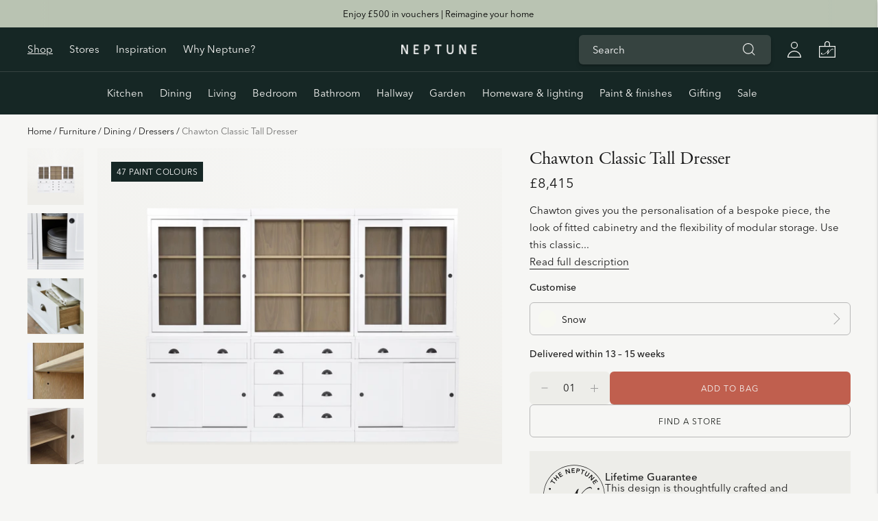

--- FILE ---
content_type: text/html; charset=utf-8
request_url: https://www.neptune.com/products/chawton-classic-tall-dresser
body_size: 81595
content:
<!doctype html>
<html class="no-js" lang="en">
  <head>
    <!-- Google Tag Manager -->

<script>window["tagContainerId"] = (window.location.hostname == "www.neptune.com" ? "GTM-T22XBW4" : "GTM-PHFPJHF6") </script>
<script>(function(w,d,s,l,i){w[l]=w[l]||[];w[l].push({'gtm.start':
new Date().getTime(),event:'gtm.js'});var f=d.getElementsByTagName(s)[0],
j=d.createElement(s),dl=l!='dataLayer'?'&l='+l:'';j.async=true;j.src=
'https://www.googletagmanager.com/gtm.js?id='+i+dl;f.parentNode.insertBefore(j,f);
})(window,document,'script','dataLayer',window.tagContainerId);</script>
<!-- End Google Tag Manager -->
<!-- TAGinstall START -->
<script>

 

(function(w) {  
    var first = document.getElementsByTagName('script')[0];
      var script = document.createElement('script');
      script.async = true;  
      script.src = "\/\/www.neptune.com\/cdn\/shop\/t\/12\/assets\/dataLayer.js?v=179565050418815541381762926918";
      script.addEventListener ("load", 
      function() {  
        function start() {  
            
            var allProducts = []; 

            // Exclude any 0 price products.
            allProducts = allProducts.filter(e => Math.abs(e.price) != 0);
            window.allProducts = allProducts;

            var shopCurrency = 'GBP';
            var collectionTitle = null;
            
            var customer = 
                { 
                 customerType: 'guest'  
                 };  
             
            
            var pageType = 'Product Page';
            var searchPerformed = false;
            window.cart = {  
                "items": [
],
                "total": 0.0,
                "currency": "GBP", 
            };  
            
            if (!w.__TAGinstall) {  
                console.error('Unable to initialize Easy Tag - GTM & Data Layer.'); 
                 return;  
            }  
            
            
            w.__TAGinstall.init({  shopCurrency, allProducts, collectionTitle, searchPerformed, pageType, customer, cartData: cart  }); 
            
            
  
            var product = {  name: "Chawton Classic Tall Dresser",
            title: "Chawton Classic Tall Dresser",
            id: "89460-0 paint service",
            productId: "7686550782109",
            variantId: "43454184718493",
            handle: "chawton-classic-tall-dresser",  price: "8415.0",
            image: "\/\/www.neptune.com\/cdn\/shop\/products\/neptune-dressers-0-paint-service-chawton-classic-tall-dresser-35153191108765.png?v=1711447387",
            brand: "Neptune",
            category: "Furniture_Living \u0026 dining furniture_Living \u0026 dining storage","variants": [{  id: "43454184718493",            title: "0 paint service",            sku: "89460-0 paint service",            item_id:"89460-0 paint service",            price: "8415.0",            compareAtPrice: "0.0",            },{  id: "43454184751261",            title: "1 paint service",            sku: "89460-1 paint service",            item_id:"89460-1 paint service",            price: "9508.95",            compareAtPrice: "0.0",            },]  
            }; 
            w.__TAGinstall.onProductPage({  product, collectionTitle, shopCurrency, ShopifyAnalytics  }); 
              };  
            if (w.__TAGinstall && w.__TAGinstall.boot) {  
                w.__TAGinstall.boot(start);
            }
             }, false);  
             first.parentNode.insertBefore(script, first); })(window);
</script>
<!-- TAGinstall END -->
    <meta charset="utf-8">
    <meta http-equiv="X-UA-Compatible" content="IE=edge,chrome=1">
    <meta name="viewport" content="width=device-width,initial-scale=1">
    <meta name="theme-color" content="#1d201c">
    <meta name="apple-mobile-web-app-status-bar-style" content="black-translucent">

<meta name="Neptune"><meta name="template" content="2025">

    
  
 
    <link rel="canonical" href="https://www.neptune.com/products/chawton-classic-tall-dresser">
    <link
      rel="preconnect"
      href="https://cdn.shopify.com"
      crossorigin><link
        rel="preconnect"
        href="https://fonts.shopifycdn.com"
        crossorigin>
      <link rel="stylesheet" href="https://use.typekit.net/iey6tje.css"><link
        rel="shortcut icon"
        href="//www.neptune.com/cdn/shop/files/favicon-310.png?crop=center&height=32&v=1738721844&width=32"
        type="image/png"><title>
      Chawton Classic Tall Dresser
&ndash; Neptune
    </title>
    <link rel="apple-touch-icon" href="//www.neptune.com/cdn/shop/t/12/assets/favicon-57.png?v=124568699417673705981689334329">
    <link
      rel="apple-touch-icon"
      sizes="114x114"
      href="//www.neptune.com/cdn/shop/t/12/assets/favicon-114.png?v=64205952302581919611689345830">
    <link
      rel="apple-touch-icon"
      sizes="72x72"
      href="//www.neptune.com/cdn/shop/t/12/assets/favicon-72.png?v=25934172486287598131689334331">
    <link
      rel="apple-touch-icon"
      sizes="144x144"
      href="//www.neptune.com/cdn/shop/t/12/assets/favicon-144.png?v=79417978283179356251689345829">
    <link
      rel="apple-touch-icon"
      sizes="60x60"
      href="//www.neptune.com/cdn/shop/t/12/assets/favicon-60.png?v=46667169318520759181689334336">
    <link
      rel="apple-touch-icon"
      sizes="120x120"
      href="//www.neptune.com/cdn/shop/t/12/assets/favicon-120.png?v=26029151901129590271689345828">
    <link
      rel="apple-touch-icon"
      sizes="76x76"
      href="//www.neptune.com/cdn/shop/t/12/assets/favicon-76.png?v=147894776797336309251689334334">
    <link
      rel="apple-touch-icon"
      sizes="152x152"
      href="//www.neptune.com/cdn/shop/t/12/assets/favicon-152.png?v=87436953826713268461689345828">
    <link
      rel="apple-touch-icon"
      sizes="180x180"
      href="//www.neptune.com/cdn/shop/t/12/assets/favicon-180.png?v=16024308013225158621689345827">
    <meta name="msapplication-TileColor" content="#FFFFFF">
    <meta name="msapplication-TileImage" content="/favicon-144.png">
    <meta name="msapplication-config" content="/browserconfig.xml">





  
  
  
  
  




<meta name="description" content="Chawton gives you the personalisation of a bespoke piece, the look of fitted cabinetry and the flexibility of modular storage. Use this classic cabinet’s sliding doors to keep your crockery tucked tidily away, then organise your cutlery with the Orford tray which will fit perfectly into any of the large drawers along t" />
<meta property="og:url" content="https://www.neptune.com/products/chawton-classic-tall-dresser">
<meta property="og:site_name" content="Neptune">
<meta property="og:type" content="product">
<meta property="og:title" content="Chawton Classic Tall Dresser">
<meta property="og:description" content="Chawton gives you the personalisation of a bespoke piece, the look of fitted cabinetry and the flexibility of modular storage. Use this classic cabinet’s sliding doors to keep your crockery tucked tidily away, then organise your cutlery with the Orford tray which will fit perfectly into any of the large drawers along t">
<meta property="og:image" content="http://www.neptune.com/cdn/shop/products/neptune-dressers-0-paint-service-chawton-classic-tall-dresser-35153191108765_1024x.png?v=1711447387">
<meta property="og:image:secure_url" content="https://www.neptune.com/cdn/shop/products/neptune-dressers-0-paint-service-chawton-classic-tall-dresser-35153191108765_1024x.png?v=1711447387">
<meta property="og:price:amount" content="8,415.00">
<meta property="og:price:currency" content="GBP">

<meta name="twitter:title" content="Chawton Classic Tall Dresser">
<meta name="twitter:description" content="Chawton gives you the personalisation of a bespoke piece, the look of fitted cabinetry and the flexibility of modular storage. Use this classic cabinet’s sliding doors to keep your crockery tucked tidily away, then organise your cutlery with the Orford tray which will fit perfectly into any of the large drawers along t">
<meta name="twitter:card" content="summary_large_image">
<meta name="twitter:image" content="https://www.neptune.com/cdn/shop/products/neptune-dressers-0-paint-service-chawton-classic-tall-dresser-35153191108765_1024x.png?v=1711447387">
<meta name="twitter:image:width" content="480">
<meta name="twitter:image:height" content="480">
<script>
  document.documentElement.className = document.documentElement.className.replace('no-js', '');

  window.theme = {
    version: 'v5.2.0',
    moneyFormat: "£{{amount}}",
    strings: {
      name: "Neptune",
      addToCart: "Add to bag",
      soldOut: "Sold out",
      unavailable: "Unavailable",
      quickCartCheckout: "Go to Checkout",
      collection: {
        filter: "Filter",
        sort: "Sort",
        apply: "Apply",
        show: "Show",
        manual: "Translation missing: en.collections.sort.manual",
        price_ascending: "Translation missing: en.collections.sort.price_ascending",
        price_descending: "Translation missing: en.collections.sort.price_descending",
        title_ascending: "Translation missing: en.collections.sort.title_ascending",
        title_descending: "Translation missing: en.collections.sort.title_descending",
        created_ascending: "Translation missing: en.collections.sort.created_ascending",
        created_descending: "Translation missing: en.collections.sort.created_descending",
        best_selling: "Translation missing: en.collections.sort.best_selling",
      },
      cart: {
        general: {
          currency: "Currency",
          empty: "Your bag is currently empty.",
          quantity_error: "Quantity selected exceeds current stock",
          quantity_error_updated: "Quantity selected exceeds current stock. Your cart has been updated."
        }
      },
      general: {
        menu: {
          logout: "Logout",
          login_register: "Login \/ Register"
        },
        products: {
          recently_viewed: "Recently Viewed",
          no_recently_viewed: "No recently viewed items."
        },
        search: {
          search: "Search",
          no_results: "Try checking your spelling or using different words.",
          placeholder: "Search",
          quick_search: "Quick search",
          quick_search_results: {
            one: "Result",
            other: "Results"
          },
          submit: "Submit"
        }
      },
      products: {
        product: {
          view: "View the full product",
          total_reviews: "reviews",
          write_review: "Write a review",
          share_heading: "Share",
          unavailable: "Unavailable",
          unitPrice: "Unit price",
          unitPriceSeparator: "per",
          sku: "SKU",
          no_shipping_rates: "Shipping rate unavailable",
          country_placeholder: "Country\/Region"
        }
      },
      layout: {
        cart: {
          title: "Bag"
        }
      },
      search: {
        headings: {
          articles: "Articles",
          pages: "Pages",
          products: "Products"
        },
        view_all: "View all",
        no_results: "No results were found",
        nothing_found: "Nothing found",
        no_product_results: "No product results for",
        no_page_results: "No page results for",
        no_article_results: "No article results for"
      },
      accessibility: {
        play_video: "Play",
        pause_video: "Pause",
        range_lower: "Lower",
        range_upper: "Upper"
      },
      newsletter: {
        success: "Thanks for subscribing!",
        existing: "You‘re already signed up."
      }
    },
    routes: {
      root: "/",
      cart: {
        base: "/cart",
        add: "/cart/add",
        change: "/cart/change",
        clear: "/cart/clear",
        shipping: "/cart/shipping_rates",
      },
      // Manual routes until Shopify adds support
      products: "/products",
      productRecommendations: "/recommendations/products"
    },
  }

  
</script>


<style>:root  {

    --color-accent: #bf5c49
    ;
    --color-text: #1b1b1b
    ;
    --color-text-meta: rgba(27, 27, 27, 0.7)
    ;
    --color-button-bg: #1d201c
    ;
    --color-button-hover-bg: #111210
    ;
    --color-button-active-bg: #040504
    ;
    --color-bg: #f6f6f4
    ;
    --color-bg-transparent: rgba(246, 246, 244, 0.8)
    ;
    --color-bg-contrast: #ebebe6
    ;
    --color-bg-darker: #efefec
    ;
    --color-background-meta: #edede9
    ;
    --color-border: #dedede
    ;
    --color-border-medium: #c5c5c5
    ;
    --color-border-darker: #b8b8b8
    ;
    --color-border-darkest: #9e9e9e
    ;
    --color-input-text: #606060
    ;
    --color-input-inactive-text: rgba(96, 96, 96, 0.7)
    ;
    --color-icon: #9c9c9c
    ;
    --color-utility-bar-text: #000000
    ;
    --color-utility-bar-bg: #b9c3b2
    ;
    --color-icon-darker: #767676
    ;
    --color-icon-darkerest: #5c5c5c
    ;
    --color-primary-button-bg: #bf5c49
    ;
    --color-primary-button-active-bg: #b0503e
    ;
    --color-secondary-button-bg: #1d201c
    ;
    --color-secondary-button-text: #1b1b1b
    ;
    --color-secondary-button-border: rgba(29, 32, 28, 0.2)
    ;
    --color-secondary-button-meta: #4e564c
    ;
    --color-sale-badge: #bf5c49
    ;
    --color-sold-out-badge: #1b1b1b
    ;
    --color-success-message: #00730b
    ;
    --color-text-success: #00730b
    ;
    --color-error-message: #dd2200
    ;
    --color-text-error: #dd2200
    ;

    --color-contrast-text: #262626
    ;
    --color-contrast-text-meta: rgba(38, 38, 38, 0.7)
    ;
    --color-contrast-bg: #f9f9f9
    ;
    --color-contrast-bg-meta: #efefef
    ;
    --color-contrast-border: #d6d6d6
    ;
    --color-contrast-border-darker: #b0b0b0
    ;
    --color-contrast-border-darkest: #969696
    ;
    --color-contrast-input-text: #5e5e5e
    ;
    --color-contrast-input-inactive-text: rgba(94, 94, 94, 0.7)
    ;
    --color-contrast-icon: #939393
    ;
    --color-contrast-secondary-button-bg: #000
    ;
    --color-contrast-secondary-button-text: #262626
    ;
    --color-contrast-secondary-button-border: rgba(0, 0, 0, 0.2)
    ;
    --color-contrast-secondary-button-meta: #333333
    ;

    --color-header-text: #f6f6f4
    ;
    --color-header-bg: #162725
    ;
    --color-header-border: #dcdcdc
    ;
    --color-header-border-darken: #c3c3c3
    ;

    --color-footer-text: #f6f6f4
    ;
    --color-footer-text-meta: rgba(246, 246, 244, 0.7)
    ;
    --color-footer-bg: #101d1b
    ;
    --color-footer-border: #324340
    ;
    --color-footer-button-bg: #162825
    ;
    --color-footer-button-bg-lighter: #1f3834
    ;
    --color-footer-button-text: #f6f6f4
    ;

    --color-navigation-text: #151515
    ;
    --color-navigation-text-meta: rgba(21, 21, 21, 0.7)
    ;
    --color-navigation-bg: #ffffff
    ;
    --color-navigation-bg-darker: #f2f2f2
    ;

    --color-drawer-text: #151515
    ;
    --color-drawer-text-meta: rgba(21, 21, 21, 0.7)
    ;
    --color-drawer-bg: #ffffff
    ;
    --color-drawer-bg-transparent: rgba(255, 255, 255, 0.8)
    ;
    --color-drawer-bg-darker: #f2f2f2
    ;
    --color-drawer-background-meta: #f2f2f2
    ;
    --color-drawer-border: #d6d6d6
    ;
    --color-drawer-border-darker: #b0b0b0
    ;
    --color-drawer-border-darkest: #969696
    ;
    --color-drawer-input-text: #5e5e5e
    ;
    --color-drawer-input-inactive-text: rgba(94, 94, 94, 0.7)
    ;
    --color-drawer-icon: #939393
    ;
    --color-drawer-icon-darker: #6d6d6d
    ;

    --color-placeholder-bg: #fafafa
    ;

    --color-bg-overlay: rgba(27, 27, 27, 0.25)
    ;

    --font-logo: Garamond
    , Baskerville, Caslon, serif
    ;
    --font-logo-weight: 400
    ;
    --font-logo-style: normal
    ;

    --font-heading: 'adobe-garamond-pro', Garamond
    , Baskerville, Caslon, serif
    ;
    --font-heading-weight: 400
    ;
    --font-heading-style: normal
    ;
    --font-heading-bold-weight: bold
    ;

    --font-body: 'avenir-next-lt-pro', Figtree
    , sans-serif
    ;
    --font-body-weight: 400
    ;
    --font-body-style: normal
    ;
    --font-body-bold-weight: 500
    ;

    --font-size-body-extra-small: 12px
    ;
    --font-size-body-small: 13px
    ;
    --font-size-body-base: 15px
    ;
    --font-size-body-large: 17px
    ;
    --font-size-body-extra-large: 20px
    ;

    --font-size-heading-1: 40px
    ;
    --font-size-heading-1-small: 34px
    ;
    --font-size-heading-2: 29px
    ;
    --font-size-heading-3: 26px
    ;
    --font-size-heading-4: 22px
    ;
    --font-size-heading-5: '16px';

    --font-size-navigation: 14px
    ;
    --font-letter-spacing-navigation: 0px
    ;

    --font-size-button: 12px
    ;
    --font-letter-spacing-button: 1px
    ;

    --button-text-transform: uppercase
    ;
    --button-border-radius: 6px;
    ;

    --section-vertical-spacing: 40px;
    --section-vertical-spacing-desktop: 80px;
    --section-vertical-spacing-tall: 80px;
    --section-vertical-spacing-tall-desktop: 160px;

    /* Shopify pay specific */
    --payment-terms-background-color: #edede9
    ;
    /* Custom vars */
    --color-background-stories: #FBF9F2;

  }
</style>
<style>
  .accordion__group:after {
    background-color: var(--color-icon);
    -webkit-mask: url(//www.neptune.com/cdn/shop/t/12/assets/chevron-down.svg?v=14797827152027912471689334334) 50% 50% no-repeat;
    mask: url(//www.neptune.com/cdn/shop/t/12/assets/chevron-down.svg?v=14797827152027912471689334334) 50% 50% no-repeat;
  }
</style><script>
  flu = window.flu || {};
  flu.chunks = {
    flickity: '//www.neptune.com/cdn/shop/t/12/assets/flickity-chunk.js?v=39465755569781464981762926922',
    anime: '//www.neptune.com/cdn/shop/t/12/assets/anime-chunk.js?v=139216923850262746281689334334',
    video: '//www.neptune.com/cdn/shop/t/12/assets/video-chunk.js?v=30149519570538355401689334329'
  };
</script>
<script>
  // API for neptune 
  window.neptune = {
    variant: {},
    iframe:{},
    givex: {},
    events: {},
    filters: {},
    giftcard: {},
    reductions: {},
    makersmark:{},
    breadcrumbs: () =>{},
    clarity: function(eventName) {
      if(window["clarity"] != null) {
         window.clarity("event", eventName);
         console.log(`Sending event for: ${eventName}`)
      }
      else {
       console.log("Clarity is not defined, cannot send event");
      }
    },
    suft:{},
    locationsearch:{},
    pageType: 'product',
    hj: function (type, value) {
      if (window.hj == null) {
          return;
      }
      window.hj(type, value);
      console.log(`hj:${type}:${value}`);
    }, 
    getAzureFunctionEnv:function() {
      var host = (window.location.hostname == "127.0.0.1" || window.location.hostname == "staging-neptunecom.myshopify.com") ? "https://neptunecom-microservice-preprod-func.azurewebsites.net" :
            window.location.hostname == "dev-neptunecom.myshopify.com" ? "https://neptunecom-microservice-dev-func.azurewebsites.net" :
            window.location.hostname == "www.neptune.com" ? "https://neptunecom-microservice-prod-func.azurewebsites.net" : "";
            return host;
    },
    suft: {},
    cylindo: {
      libraryloaded: false
    },
    configured: {},
    flucart: {},
    forms: {},
    plp:{
      reviews:() => {}
    },
    storeSearch:{
      resultsData:{},
      configs:[],
      
      getResultsNative:{},
      getResultsByDistance:() => {},
    getResults:() => {}
    }
  };
</script>

<script>
  (function () {
    
    {     
      instrumentationKey = window.location.hostname == "www.neptune.com" ? "78da3502-e4b2-4e0b-b971-c93aa592e6c8" : "87c9df01-ddbf-417d-a3f3-24f86afbe964"
    var appInsights = window.appInsights || function (a) {
        function b(a) { c[a] = function () { var b = arguments; c.queue.push(function () { c[a].apply(c, b) }) } } var c = { config: a }, d = document, e = window; setTimeout(function () { var b = d.createElement("script"); b.src = a.url || "https://az416426.vo.msecnd.net/scripts/a/ai.0.js", d.getElementsByTagName("script")[0].parentNode.appendChild(b) }); try { c.cookie = d.cookie } catch (a) { } c.queue = []; for (var f = ["Event", "Exception", "Metric", "PageView", "Trace", "Dependency"]; f.length;)b("track" + f.pop()); if (b("setAuthenticatedUserContext"), b("clearAuthenticatedUserContext"), b("startTrackEvent"), b("stopTrackEvent"), b("startTrackPage"), b("stopTrackPage"), b("flush"), !a.disableExceptionTracking) { f = "onerror", b("_" + f); var g = e[f]; e[f] = function (a, b, d, e, h) { var i = g && g(a, b, d, e, h); return !0 !== i && c["_" + f](a, b, d, e, h), i } } return c
    }({
        instrumentationKey: instrumentationKey
    });
    window.appInsights = appInsights, appInsights.queue && 0 === appInsights.queue.length && appInsights.trackPageView(); 
           }
})();
</script>





  <script src="//www.neptune.com/cdn/shop/t/12/assets/theme.js?v=119773608699398551331767797975" type="module"></script>
  



  <script src="//www.neptune.com/cdn/shop/t/12/assets/neptune.flucart.js?v=3941366452729001091767974940"></script>

<script
  async
  onload="window.addEventListener('load', (e) => { window.neptune.locationsearch.init() })"
  src="//www.neptune.com/cdn/shop/t/12/assets/neptune.locationsearch.js?v=54577538816680322891719923444"></script>
<link href="//www.neptune.com/cdn/shop/t/12/assets/theme.css?v=157266352357352109771765361118" rel="stylesheet" type="text/css" media="all" />
<link href="//www.neptune.com/cdn/shop/t/12/assets/custom.css?v=44929405596084972041767797973" rel="stylesheet" type="text/css" media="all" />

<link href="//www.neptune.com/cdn/shop/t/12/assets/ss25-custom.css?v=94361856180205900901760613013" rel="stylesheet" type="text/css" media="all" />
<link href="//www.neptune.com/cdn/shop/t/12/assets/keec-modal.css?v=82064364068786749201761211950" rel="stylesheet" type="text/css" media="all" />


 <script src="//www.neptune.com/cdn/shop/t/12/assets/keec-modal.js?v=49781346391380923911750675367" defer></script>


<script>window.performance && window.performance.mark && window.performance.mark('shopify.content_for_header.start');</script><meta name="facebook-domain-verification" content="lp4nklyxwgd4edr1v1kde7imhh78cq">
<meta id="shopify-digital-wallet" name="shopify-digital-wallet" content="/61967827101/digital_wallets/dialog">
<meta name="shopify-checkout-api-token" content="0ddcd0d167177f9e1070f947f701f11b">
<link rel="alternate" hreflang="x-default" href="https://www.neptune.com/products/chawton-classic-tall-dresser">
<link rel="alternate" hreflang="en-IE" href="https://www.neptune.com/en-ie/products/chawton-classic-tall-dresser">


<link rel="alternate" hreflang="en-GB" href="https://www.neptune.com/products/chawton-classic-tall-dresser">
<link rel="alternate" type="application/json+oembed" href="https://www.neptune.com/products/chawton-classic-tall-dresser.oembed">
<script async="async" src="/checkouts/internal/preloads.js?locale=en-GB"></script>
<script id="apple-pay-shop-capabilities" type="application/json">{"shopId":61967827101,"countryCode":"GB","currencyCode":"GBP","merchantCapabilities":["supports3DS"],"merchantId":"gid:\/\/shopify\/Shop\/61967827101","merchantName":"Neptune","requiredBillingContactFields":["postalAddress","email","phone"],"requiredShippingContactFields":["postalAddress","email","phone"],"shippingType":"shipping","supportedNetworks":["visa","maestro","masterCard","amex","discover","elo"],"total":{"type":"pending","label":"Neptune","amount":"1.00"},"shopifyPaymentsEnabled":true,"supportsSubscriptions":true}</script>
<script id="shopify-features" type="application/json">{"accessToken":"0ddcd0d167177f9e1070f947f701f11b","betas":["rich-media-storefront-analytics"],"domain":"www.neptune.com","predictiveSearch":true,"shopId":61967827101,"locale":"en"}</script>
<script>var Shopify = Shopify || {};
Shopify.shop = "neptunecom.myshopify.com";
Shopify.locale = "en";
Shopify.currency = {"active":"GBP","rate":"1.0"};
Shopify.country = "GB";
Shopify.theme = {"name":"neptunecom\/main","id":132820664477,"schema_name":"Lorenza","schema_version":"5.2.0","theme_store_id":null,"role":"main"};
Shopify.theme.handle = "null";
Shopify.theme.style = {"id":null,"handle":null};
Shopify.cdnHost = "www.neptune.com/cdn";
Shopify.routes = Shopify.routes || {};
Shopify.routes.root = "/";</script>
<script type="module">!function(o){(o.Shopify=o.Shopify||{}).modules=!0}(window);</script>
<script>!function(o){function n(){var o=[];function n(){o.push(Array.prototype.slice.apply(arguments))}return n.q=o,n}var t=o.Shopify=o.Shopify||{};t.loadFeatures=n(),t.autoloadFeatures=n()}(window);</script>
<script id="shop-js-analytics" type="application/json">{"pageType":"product"}</script>
<script defer="defer" async type="module" src="//www.neptune.com/cdn/shopifycloud/shop-js/modules/v2/client.init-shop-cart-sync_BdyHc3Nr.en.esm.js"></script>
<script defer="defer" async type="module" src="//www.neptune.com/cdn/shopifycloud/shop-js/modules/v2/chunk.common_Daul8nwZ.esm.js"></script>
<script type="module">
  await import("//www.neptune.com/cdn/shopifycloud/shop-js/modules/v2/client.init-shop-cart-sync_BdyHc3Nr.en.esm.js");
await import("//www.neptune.com/cdn/shopifycloud/shop-js/modules/v2/chunk.common_Daul8nwZ.esm.js");

  window.Shopify.SignInWithShop?.initShopCartSync?.({"fedCMEnabled":true,"windoidEnabled":true});

</script>
<script>(function() {
  var isLoaded = false;
  function asyncLoad() {
    if (isLoaded) return;
    isLoaded = true;
    var urls = ["https:\/\/cdn.logbase.io\/lb-upsell-wrapper.js?shop=neptunecom.myshopify.com","https:\/\/ecom-app.rakutenadvertising.io\/rakuten_advertising.js?shop=neptunecom.myshopify.com","https:\/\/tag.rmp.rakuten.com\/126791.ct.js?shop=neptunecom.myshopify.com"];
    for (var i = 0; i < urls.length; i++) {
      var s = document.createElement('script');
      s.type = 'text/javascript';
      s.async = true;
      s.src = urls[i];
      var x = document.getElementsByTagName('script')[0];
      x.parentNode.insertBefore(s, x);
    }
  };
  if(window.attachEvent) {
    window.attachEvent('onload', asyncLoad);
  } else {
    window.addEventListener('load', asyncLoad, false);
  }
})();</script>
<script id="__st">var __st={"a":61967827101,"offset":0,"reqid":"b65bddf7-e7ab-4028-9b82-b73f1594641c-1768948333","pageurl":"www.neptune.com\/products\/chawton-classic-tall-dresser","u":"265552240c2a","p":"product","rtyp":"product","rid":7686550782109};</script>
<script>window.ShopifyPaypalV4VisibilityTracking = true;</script>
<script id="captcha-bootstrap">!function(){'use strict';const t='contact',e='account',n='new_comment',o=[[t,t],['blogs',n],['comments',n],[t,'customer']],c=[[e,'customer_login'],[e,'guest_login'],[e,'recover_customer_password'],[e,'create_customer']],r=t=>t.map((([t,e])=>`form[action*='/${t}']:not([data-nocaptcha='true']) input[name='form_type'][value='${e}']`)).join(','),a=t=>()=>t?[...document.querySelectorAll(t)].map((t=>t.form)):[];function s(){const t=[...o],e=r(t);return a(e)}const i='password',u='form_key',d=['recaptcha-v3-token','g-recaptcha-response','h-captcha-response',i],f=()=>{try{return window.sessionStorage}catch{return}},m='__shopify_v',_=t=>t.elements[u];function p(t,e,n=!1){try{const o=window.sessionStorage,c=JSON.parse(o.getItem(e)),{data:r}=function(t){const{data:e,action:n}=t;return t[m]||n?{data:e,action:n}:{data:t,action:n}}(c);for(const[e,n]of Object.entries(r))t.elements[e]&&(t.elements[e].value=n);n&&o.removeItem(e)}catch(o){console.error('form repopulation failed',{error:o})}}const l='form_type',E='cptcha';function T(t){t.dataset[E]=!0}const w=window,h=w.document,L='Shopify',v='ce_forms',y='captcha';let A=!1;((t,e)=>{const n=(g='f06e6c50-85a8-45c8-87d0-21a2b65856fe',I='https://cdn.shopify.com/shopifycloud/storefront-forms-hcaptcha/ce_storefront_forms_captcha_hcaptcha.v1.5.2.iife.js',D={infoText:'Protected by hCaptcha',privacyText:'Privacy',termsText:'Terms'},(t,e,n)=>{const o=w[L][v],c=o.bindForm;if(c)return c(t,g,e,D).then(n);var r;o.q.push([[t,g,e,D],n]),r=I,A||(h.body.append(Object.assign(h.createElement('script'),{id:'captcha-provider',async:!0,src:r})),A=!0)});var g,I,D;w[L]=w[L]||{},w[L][v]=w[L][v]||{},w[L][v].q=[],w[L][y]=w[L][y]||{},w[L][y].protect=function(t,e){n(t,void 0,e),T(t)},Object.freeze(w[L][y]),function(t,e,n,w,h,L){const[v,y,A,g]=function(t,e,n){const i=e?o:[],u=t?c:[],d=[...i,...u],f=r(d),m=r(i),_=r(d.filter((([t,e])=>n.includes(e))));return[a(f),a(m),a(_),s()]}(w,h,L),I=t=>{const e=t.target;return e instanceof HTMLFormElement?e:e&&e.form},D=t=>v().includes(t);t.addEventListener('submit',(t=>{const e=I(t);if(!e)return;const n=D(e)&&!e.dataset.hcaptchaBound&&!e.dataset.recaptchaBound,o=_(e),c=g().includes(e)&&(!o||!o.value);(n||c)&&t.preventDefault(),c&&!n&&(function(t){try{if(!f())return;!function(t){const e=f();if(!e)return;const n=_(t);if(!n)return;const o=n.value;o&&e.removeItem(o)}(t);const e=Array.from(Array(32),(()=>Math.random().toString(36)[2])).join('');!function(t,e){_(t)||t.append(Object.assign(document.createElement('input'),{type:'hidden',name:u})),t.elements[u].value=e}(t,e),function(t,e){const n=f();if(!n)return;const o=[...t.querySelectorAll(`input[type='${i}']`)].map((({name:t})=>t)),c=[...d,...o],r={};for(const[a,s]of new FormData(t).entries())c.includes(a)||(r[a]=s);n.setItem(e,JSON.stringify({[m]:1,action:t.action,data:r}))}(t,e)}catch(e){console.error('failed to persist form',e)}}(e),e.submit())}));const S=(t,e)=>{t&&!t.dataset[E]&&(n(t,e.some((e=>e===t))),T(t))};for(const o of['focusin','change'])t.addEventListener(o,(t=>{const e=I(t);D(e)&&S(e,y())}));const B=e.get('form_key'),M=e.get(l),P=B&&M;t.addEventListener('DOMContentLoaded',(()=>{const t=y();if(P)for(const e of t)e.elements[l].value===M&&p(e,B);[...new Set([...A(),...v().filter((t=>'true'===t.dataset.shopifyCaptcha))])].forEach((e=>S(e,t)))}))}(h,new URLSearchParams(w.location.search),n,t,e,['guest_login'])})(!0,!0)}();</script>
<script integrity="sha256-4kQ18oKyAcykRKYeNunJcIwy7WH5gtpwJnB7kiuLZ1E=" data-source-attribution="shopify.loadfeatures" defer="defer" src="//www.neptune.com/cdn/shopifycloud/storefront/assets/storefront/load_feature-a0a9edcb.js" crossorigin="anonymous"></script>
<script data-source-attribution="shopify.dynamic_checkout.dynamic.init">var Shopify=Shopify||{};Shopify.PaymentButton=Shopify.PaymentButton||{isStorefrontPortableWallets:!0,init:function(){window.Shopify.PaymentButton.init=function(){};var t=document.createElement("script");t.src="https://www.neptune.com/cdn/shopifycloud/portable-wallets/latest/portable-wallets.en.js",t.type="module",document.head.appendChild(t)}};
</script>
<script data-source-attribution="shopify.dynamic_checkout.buyer_consent">
  function portableWalletsHideBuyerConsent(e){var t=document.getElementById("shopify-buyer-consent"),n=document.getElementById("shopify-subscription-policy-button");t&&n&&(t.classList.add("hidden"),t.setAttribute("aria-hidden","true"),n.removeEventListener("click",e))}function portableWalletsShowBuyerConsent(e){var t=document.getElementById("shopify-buyer-consent"),n=document.getElementById("shopify-subscription-policy-button");t&&n&&(t.classList.remove("hidden"),t.removeAttribute("aria-hidden"),n.addEventListener("click",e))}window.Shopify?.PaymentButton&&(window.Shopify.PaymentButton.hideBuyerConsent=portableWalletsHideBuyerConsent,window.Shopify.PaymentButton.showBuyerConsent=portableWalletsShowBuyerConsent);
</script>
<script data-source-attribution="shopify.dynamic_checkout.cart.bootstrap">document.addEventListener("DOMContentLoaded",(function(){function t(){return document.querySelector("shopify-accelerated-checkout-cart, shopify-accelerated-checkout")}if(t())Shopify.PaymentButton.init();else{new MutationObserver((function(e,n){t()&&(Shopify.PaymentButton.init(),n.disconnect())})).observe(document.body,{childList:!0,subtree:!0})}}));
</script>
<script id='scb4127' type='text/javascript' async='' src='https://www.neptune.com/cdn/shopifycloud/privacy-banner/storefront-banner.js'></script><link id="shopify-accelerated-checkout-styles" rel="stylesheet" media="screen" href="https://www.neptune.com/cdn/shopifycloud/portable-wallets/latest/accelerated-checkout-backwards-compat.css" crossorigin="anonymous">
<style id="shopify-accelerated-checkout-cart">
        #shopify-buyer-consent {
  margin-top: 1em;
  display: inline-block;
  width: 100%;
}

#shopify-buyer-consent.hidden {
  display: none;
}

#shopify-subscription-policy-button {
  background: none;
  border: none;
  padding: 0;
  text-decoration: underline;
  font-size: inherit;
  cursor: pointer;
}

#shopify-subscription-policy-button::before {
  box-shadow: none;
}

      </style>

<script>window.performance && window.performance.mark && window.performance.mark('shopify.content_for_header.end');</script>

    

  <!-- BEGIN app block: shopify://apps/yotpo-product-reviews/blocks/settings/eb7dfd7d-db44-4334-bc49-c893b51b36cf -->


  <script type="text/javascript" src="https://cdn-widgetsrepository.yotpo.com/v1/loader/CVXAZdCpU3JFVDDaOVjan2Fhg9SyQyUUqhNTuKxm?languageCode=en" async></script>



  
<!-- END app block --><!-- BEGIN app block: shopify://apps/klaviyo-email-marketing-sms/blocks/klaviyo-onsite-embed/2632fe16-c075-4321-a88b-50b567f42507 -->












  <script async src="https://static.klaviyo.com/onsite/js/YkehUA/klaviyo.js?company_id=YkehUA"></script>
  <script>!function(){if(!window.klaviyo){window._klOnsite=window._klOnsite||[];try{window.klaviyo=new Proxy({},{get:function(n,i){return"push"===i?function(){var n;(n=window._klOnsite).push.apply(n,arguments)}:function(){for(var n=arguments.length,o=new Array(n),w=0;w<n;w++)o[w]=arguments[w];var t="function"==typeof o[o.length-1]?o.pop():void 0,e=new Promise((function(n){window._klOnsite.push([i].concat(o,[function(i){t&&t(i),n(i)}]))}));return e}}})}catch(n){window.klaviyo=window.klaviyo||[],window.klaviyo.push=function(){var n;(n=window._klOnsite).push.apply(n,arguments)}}}}();</script>

  
    <script id="viewed_product">
      if (item == null) {
        var _learnq = _learnq || [];

        var MetafieldReviews = null
        var MetafieldYotpoRating = null
        var MetafieldYotpoCount = null
        var MetafieldLooxRating = null
        var MetafieldLooxCount = null
        var okendoProduct = null
        var okendoProductReviewCount = null
        var okendoProductReviewAverageValue = null
        try {
          // The following fields are used for Customer Hub recently viewed in order to add reviews.
          // This information is not part of __kla_viewed. Instead, it is part of __kla_viewed_reviewed_items
          MetafieldReviews = {"rating":{"scale_min":"1.0","scale_max":"5.0","value":"5.0"},"rating_count":0};
          MetafieldYotpoRating = "0"
          MetafieldYotpoCount = "0"
          MetafieldLooxRating = null
          MetafieldLooxCount = null

          okendoProduct = null
          // If the okendo metafield is not legacy, it will error, which then requires the new json formatted data
          if (okendoProduct && 'error' in okendoProduct) {
            okendoProduct = null
          }
          okendoProductReviewCount = okendoProduct ? okendoProduct.reviewCount : null
          okendoProductReviewAverageValue = okendoProduct ? okendoProduct.reviewAverageValue : null
        } catch (error) {
          console.error('Error in Klaviyo onsite reviews tracking:', error);
        }

        var item = {
          Name: "Chawton Classic Tall Dresser",
          ProductID: 7686550782109,
          Categories: ["All products","Bookcases","Bookcases \u0026 shelving","Chawton","Dressers","Flexible kitchen designs","Freestanding kitchen furniture","Painted Products","Ready-to-deliver dining designs","Ready-to-deliver living designs","Storage furniture","The flexible furniture edit","Timeless designs","Timeless furniture designs"],
          ImageURL: "https://www.neptune.com/cdn/shop/products/neptune-dressers-0-paint-service-chawton-classic-tall-dresser-35153191108765_grande.png?v=1711447387",
          URL: "https://www.neptune.com/products/chawton-classic-tall-dresser",
          Brand: "Neptune",
          Price: "£8,415.00",
          Value: "8,415.00",
          CompareAtPrice: "£0.00"
        };
        _learnq.push(['track', 'Viewed Product', item]);
        _learnq.push(['trackViewedItem', {
          Title: item.Name,
          ItemId: item.ProductID,
          Categories: item.Categories,
          ImageUrl: item.ImageURL,
          Url: item.URL,
          Metadata: {
            Brand: item.Brand,
            Price: item.Price,
            Value: item.Value,
            CompareAtPrice: item.CompareAtPrice
          },
          metafields:{
            reviews: MetafieldReviews,
            yotpo:{
              rating: MetafieldYotpoRating,
              count: MetafieldYotpoCount,
            },
            loox:{
              rating: MetafieldLooxRating,
              count: MetafieldLooxCount,
            },
            okendo: {
              rating: okendoProductReviewAverageValue,
              count: okendoProductReviewCount,
            }
          }
        }]);
      }
    </script>
  




  <script>
    window.klaviyoReviewsProductDesignMode = false
  </script>







<!-- END app block --><!-- BEGIN app block: shopify://apps/triplewhale/blocks/triple_pixel_snippet/483d496b-3f1a-4609-aea7-8eee3b6b7a2a --><link rel='preconnect dns-prefetch' href='https://api.config-security.com/' crossorigin />
<link rel='preconnect dns-prefetch' href='https://conf.config-security.com/' crossorigin />
<script>
/* >> TriplePixel :: start*/
window.TriplePixelData={TripleName:"neptunecom.myshopify.com",ver:"2.16",plat:"SHOPIFY",isHeadless:false,src:'SHOPIFY_EXT',product:{id:"7686550782109",name:`Chawton Classic Tall Dresser`,price:"8,415.00",variant:"43454184718493"},search:"",collection:"",cart:"",template:"product",curr:"GBP" || "GBP"},function(W,H,A,L,E,_,B,N){function O(U,T,P,H,R){void 0===R&&(R=!1),H=new XMLHttpRequest,P?(H.open("POST",U,!0),H.setRequestHeader("Content-Type","text/plain")):H.open("GET",U,!0),H.send(JSON.stringify(P||{})),H.onreadystatechange=function(){4===H.readyState&&200===H.status?(R=H.responseText,U.includes("/first")?eval(R):P||(N[B]=R)):(299<H.status||H.status<200)&&T&&!R&&(R=!0,O(U,T-1,P))}}if(N=window,!N[H+"sn"]){N[H+"sn"]=1,L=function(){return Date.now().toString(36)+"_"+Math.random().toString(36)};try{A.setItem(H,1+(0|A.getItem(H)||0)),(E=JSON.parse(A.getItem(H+"U")||"[]")).push({u:location.href,r:document.referrer,t:Date.now(),id:L()}),A.setItem(H+"U",JSON.stringify(E))}catch(e){}var i,m,p;A.getItem('"!nC`')||(_=A,A=N,A[H]||(E=A[H]=function(t,e,i){return void 0===i&&(i=[]),"State"==t?E.s:(W=L(),(E._q=E._q||[]).push([W,t,e].concat(i)),W)},E.s="Installed",E._q=[],E.ch=W,B="configSecurityConfModel",N[B]=1,O("https://conf.config-security.com/model",5),i=L(),m=A[atob("c2NyZWVu")],_.setItem("di_pmt_wt",i),p={id:i,action:"profile",avatar:_.getItem("auth-security_rand_salt_"),time:m[atob("d2lkdGg=")]+":"+m[atob("aGVpZ2h0")],host:A.TriplePixelData.TripleName,plat:A.TriplePixelData.plat,url:window.location.href.slice(0,500),ref:document.referrer,ver:A.TriplePixelData.ver},O("https://api.config-security.com/event",5,p),O("https://api.config-security.com/first?host=".concat(p.host,"&plat=").concat(p.plat),5)))}}("","TriplePixel",localStorage);
/* << TriplePixel :: end*/
</script>



<!-- END app block --><!-- BEGIN app block: shopify://apps/convert-experiences/blocks/convert-tracking/2eacdd19-b384-4180-b32c-b323a6d9e27e -->
  
  <script
    type='text/javascript'
  >
    var _conv_page_type = "product";
    var _conv_category_id = "";
    var _conv_category_name = null;
    var _conv_product_id = 7686550782109;
    var _conv_product_sku = "89460-0 paint service";
    var _conv_product_variant_id = 43454184718493;
    var _conv_product_name = "Chawton Classic Tall Dresser";
    var _conv_product_price = "8,415.00";
    var _conv_customer_id = "";
    var _conv_custom_v1 = "Bookcases";
    var _conv_custom_v2 = null;
    var _conv_custom_v3 = "0";
    var _conv_custom_v4 = "0.00";
    
    // Advanced matching: Collections and Tags (for pricing rules)
    var _conv_product_handle = "chawton-classic-tall-dresser";
    var _conv_product_collections = ["all-products-1","bookcases","bookcases-shelving","chawton","dressers","make-your-kitchen-the-heart-of-your-home","freestanding-kitchens","painted-products","kitchen-dining","ready-to-deliver-living","storage-furniture","large-storage-edit","neptune-timeless-designs","heirloom-worthy-edit"];
    var _conv_product_tags = ["Bookcases","delivery_method:hds_project","department:LIVING \u0026 DINING FURNITURE","division:FURNITURE","Dressers","Dressers \u0026 Wine Racks","For_now_and_forever_edit","Freestanding","Freestanding_dressers","Heirloom worthy edit","isBrochure:false","isFabric:false","isPainted:true","isTradeOrderable:true","Large Storage Edit","painted_product","productId:5426","ready-deliver-designs","ready-dining","ready-kitchen-dining","room:dining","style:chawton","subdepartment:LIVING \u0026 DINING STORAGE","timeless-dining","type:dressers"];
    
    // Build product data map for products on this page (for related products, collection pages, etc.)
    var _conv_products_data = {};
    
    
      // Product page: Add main product to map
      _conv_products_data["chawton-classic-tall-dresser"] = {
        handle: "chawton-classic-tall-dresser",
        collections: ["all-products-1","bookcases","bookcases-shelving","chawton","dressers","make-your-kitchen-the-heart-of-your-home","freestanding-kitchens","painted-products","kitchen-dining","ready-to-deliver-living","storage-furniture","large-storage-edit","neptune-timeless-designs","heirloom-worthy-edit"],
        tags: ["Bookcases","delivery_method:hds_project","department:LIVING \u0026 DINING FURNITURE","division:FURNITURE","Dressers","Dressers \u0026 Wine Racks","For_now_and_forever_edit","Freestanding","Freestanding_dressers","Heirloom worthy edit","isBrochure:false","isFabric:false","isPainted:true","isTradeOrderable:true","Large Storage Edit","painted_product","productId:5426","ready-deliver-designs","ready-dining","ready-kitchen-dining","room:dining","style:chawton","subdepartment:LIVING \u0026 DINING STORAGE","timeless-dining","type:dressers"],
        id: 7686550782109,
        title: "Chawton Classic Tall Dresser"
      };

      // Store product ID for recommendations fetching
      var _conv_product_id_for_recommendations = 7686550782109;
    

    (function () {
      // ============================================================================
      // SHARED LOGGER UTILITY
      // ============================================================================
      /**
       * Shared Logger Utility for Convert Theme Extension
       *
       * Provides consistent logging interface across all Convert Shopify extensions.
       * Supports badge styling, timestamps, and emoji prefixes - matches backend logger.
       */
      const createLogger = (function() {
        const LogLevel = {TRACE: 0, DEBUG: 1, INFO: 2, WARN: 3, ERROR: 4, SILENT: 5};
        const LogMethod = {LOG: "log", TRACE: "trace", DEBUG: "debug", INFO: "info", WARN: "warn", ERROR: "error"};
        const LOG_EMOJIS = {debug: "🔵", info: "🟢", warn: "⚠️", error: "🔴"};
        const LOG_LEVEL_METHODS = {};
        LOG_LEVEL_METHODS[LogLevel.TRACE] = ["trace", "debug", "info", "warn", "error", "log"];
        LOG_LEVEL_METHODS[LogLevel.DEBUG] = ["debug", "info", "warn", "error", "log"];
        LOG_LEVEL_METHODS[LogLevel.INFO] = ["info", "warn", "error", "log"];
        LOG_LEVEL_METHODS[LogLevel.WARN] = ["warn", "error"];
        LOG_LEVEL_METHODS[LogLevel.ERROR] = ["error"];
        LOG_LEVEL_METHODS[LogLevel.SILENT] = [];
        function getLogLevelFromURL() {
          try {
            var levelParam = null;
            // Check localStorage first (persists across pages)
            if (typeof localStorage !== "undefined") {
              levelParam = localStorage.getItem("convert_log_level");
            }
            // Check URL hash (not stripped by Shopify)
            if (window.location.hash && window.location.hash.includes("convert_log_level")) {
              var hashParams = new URLSearchParams(window.location.hash.substring(1));
              var hashLevel = hashParams.get("convert_log_level");
              if (hashLevel) {
                levelParam = hashLevel;
                // Save to localStorage for persistence
                if (typeof localStorage !== "undefined") {
                  localStorage.setItem("convert_log_level", hashLevel);
                }
              }
            }
            if (levelParam) {
              var lowerLevel = levelParam.toLowerCase();
              if (lowerLevel === LogMethod.TRACE) return LogLevel.TRACE;
              if (lowerLevel === LogMethod.DEBUG) return LogLevel.DEBUG;
              if (lowerLevel === LogMethod.INFO) return LogLevel.INFO;
              if (lowerLevel === LogMethod.WARN) return LogLevel.WARN;
              if (lowerLevel === LogMethod.ERROR) return LogLevel.ERROR;
            }
          } catch (e) {}
          return LogLevel.INFO;
        }
        const BADGE_STYLES = ["color: #992ae3", "background: rgba(153,42,227,0.2)", "border: 1px solid #992ae3", "border-radius: 4px", "padding: 2px 4px", "margin-right: 4px"].join(";");
        const TIME_STYLES = "color: #788797";
        const startTime = performance.now();
        return function(prefix) {
          prefix = prefix || "Convert Theme";
          var currentLevel = getLogLevelFromURL();
          var allowedMethods = LOG_LEVEL_METHODS[currentLevel] || LOG_LEVEL_METHODS[LogLevel.INFO];
          const log = function(level, method, message) {
            if (allowedMethods.indexOf(method) === -1) return;
            const emoji = LOG_EMOJIS[level];
            const args = Array.prototype.slice.call(arguments, 3);
            const elapsed = ((performance.now() - startTime) / 1000).toFixed(3);
            const paddedTime = ("000000" + elapsed).slice(-6);
            const fullMessage = "%c" + prefix + "%c[" + paddedTime + " sec] " + emoji + " " + message;
            switch (level) {
              case "debug": console.debug.apply(console, [fullMessage, BADGE_STYLES, TIME_STYLES].concat(args)); break;
              case "info": console.log.apply(console, [fullMessage, BADGE_STYLES, TIME_STYLES].concat(args)); break;
              case "warn": console.warn.apply(console, [fullMessage, BADGE_STYLES, TIME_STYLES].concat(args)); break;
              case "error": console.error.apply(console, [fullMessage, BADGE_STYLES, TIME_STYLES].concat(args)); break;
            }
          };
          return {
            level: currentLevel,
            setLevel: function(level) {
              if (typeof level === "string") {
                var lowerLevel = level.toLowerCase();
                if (lowerLevel === LogMethod.TRACE) currentLevel = LogLevel.TRACE;
                else if (lowerLevel === LogMethod.DEBUG) currentLevel = LogLevel.DEBUG;
                else if (lowerLevel === LogMethod.INFO) currentLevel = LogLevel.INFO;
                else if (lowerLevel === LogMethod.WARN) currentLevel = LogLevel.WARN;
                else if (lowerLevel === LogMethod.ERROR) currentLevel = LogLevel.ERROR;
                else currentLevel = LogLevel.INFO;
              } else { currentLevel = level; }
              allowedMethods = LOG_LEVEL_METHODS[currentLevel] || LOG_LEVEL_METHODS[LogLevel.INFO];
            },
            debug: function(message) { log.apply(null, ["debug", "debug", message].concat(Array.prototype.slice.call(arguments, 1))); },
            info: function(message) { log.apply(null, ["info", "info", message].concat(Array.prototype.slice.call(arguments, 1))); },
            warn: function(message) { log.apply(null, ["warn", "warn", message].concat(Array.prototype.slice.call(arguments, 1))); },
            error: function(message) { log.apply(null, ["error", "error", message].concat(Array.prototype.slice.call(arguments, 1))); }
          };
        };
      })();

      // Create logger instance for theme extension
      const logger = createLogger('Convert Theme');

      // ============================================================================
      // CONVERT SHOPIFY INTEGRATION
      // ============================================================================

      // Initialize global namespace for Shopify-specific Convert functions
      // MUST be first before any function tries to use it
      window.convertShopify = window.convertShopify || {};
      
      // Define addPricingRules() to receive pricing rules from Variation JS
      // This MUST be defined BEFORE tracking script executes (so Variation JS can call it)
      // Source of truth: Variation JS at Convert side
      window.convertShopify.addPricingRules = function({experienceId, variationId}, rules) {
        this.pricingRules = this.pricingRules || {};
        this.pricingRules[`${experienceId}-${variationId}`] = rules;
        logger.info(`Pricing rules added for experience #${experienceId} and variation ${variationId}:`, rules.length, 'rules');
      };
      
      // Load pricing settings (how to combine multiple matching rules)
      let shopifyPricingSettings = {
        multipleRulesStrategy: 'sequential' // default
      };
      
      
      // Debouncing for cart updates (prevent 409 conflicts)
      let cartUpdateTimeout = null;
      let isUpdatingCart = false;
      
      // Variant tracking initialization will be moved to snippet.goals_evaluated
      // This is defined here but not called yet (waiting for ShopifyAnalytics to be ready)
      window.convertShopify.initVariantTracking = function() {
        const pageType = window._conv_page_type;
        if (pageType !== 'product') {
          logger.debug('Not a product page, skipping variant tracking');
          return;
        }
        
        // Wait for ShopifyAnalytics to be ready (with retry logic)
        const waitForShopifyAnalytics = (callback, maxAttempts = 10, interval = 100) => {
          let attempts = 0;
          const checkAnalytics = () => {
            attempts++;
            if (window.ShopifyAnalytics?.meta?.product) {
              logger.info('ShopifyAnalytics ready after', attempts, 'attempts');
              callback();
            } else if (attempts < maxAttempts) {
              logger.debug('Waiting for ShopifyAnalytics... attempt', attempts);
              setTimeout(checkAnalytics, interval);
            } else {
              logger.warn('ShopifyAnalytics not available after', maxAttempts, 'attempts, using theme events fallback');
              callback(); // Call anyway, will fall back to theme events
            }
          };
          checkAnalytics();
        };
        
        // Initialize tracking once ShopifyAnalytics is ready
        waitForShopifyAnalytics(() => {
          // Try Proxy approach first (Primary method)
          if (window.ShopifyAnalytics?.meta && typeof Proxy !== 'undefined') {
            logger.info('Initializing variant tracking with Proxy API');
            
            // Store variant data for quick SKU lookup
            const variantMap = {};
            const variants = window.ShopifyAnalytics.meta.product?.variants;
            if (variants && Array.isArray(variants)) {
              variants.forEach(v => {
                variantMap[v.id] = v;
              });
              logger.debug('Loaded', variants.length, 'variants for tracking');
            } else {
              logger.warn('No variants found in ShopifyAnalytics.meta');
              // Fall through to theme events fallback
            }
            
            if (Object.keys(variantMap).length > 0) {
              const originalMeta = window.ShopifyAnalytics.meta;
              let lastVariantId = originalMeta.selectedVariantId;
              
              // Create Proxy to intercept property changes
              window.ShopifyAnalytics.meta = new Proxy(originalMeta, {
                set(target, property, value) {
                  // Update the actual property
                  target[property] = value;
                  
                  // If selectedVariantId changed, trigger our handler (DEBOUNCED)
                  if (property === 'selectedVariantId' && value !== lastVariantId) {
                    lastVariantId = value;
                    logger.debug('Variant changed via Proxy:', value);
                    
                    const variant = variantMap[value];
                    if (variant) {
                      // Update VARIANT-SPECIFIC variables only (cast to strings)
                      window._conv_product_variant_id = String(variant.id) || null;
                      window._conv_product_sku = variant.sku ? String(variant.sku) : null;
                      // NOTE: Do NOT update _conv_product_id - it's the same for ALL variants!
                      // Product ID is set once on page load from Liquid 7686550782109
                      logger.info('Updated variant:', {
                        variantId: window._conv_product_variant_id,
                        sku: window._conv_product_sku,
                        productId: window._conv_product_id // (unchanged - same for all variants)
                      });
                      
                      // Clear pricing attributes immediately on variant change
                      // This ensures price elements will be re-processed with fresh data
                      if (window.convertShopify.clearPricingAttributes) {
                        window.convertShopify.clearPricingAttributes();
                      }

                      // Debounce pricing update to prevent rapid-fire cart updates
                      if (cartUpdateTimeout) {
                        clearTimeout(cartUpdateTimeout);
                        logger.debug('Debouncing cart update...');
                      }
                      cartUpdateTimeout = setTimeout(() => {
                        // NOTE: Must use window.convertShopify explicitly - `this` inside Proxy handler
                        // refers to the Proxy trap object, not window.convertShopify
                        if (window.convertShopify.updatePricing) {
                          window.convertShopify.updatePricing();
                        }
                      }, 300); // Wait 300ms after last variant change
                    }
                  }
                  
                  return true; // Indicate success
                },
                
                get(target, property) {
                  // Return the actual property value
                  return target[property];
                }
              });
              
              logger.info('Variant tracking Proxy installed successfully');
              return; // Success, exit
            }
          }
          
          // Fallback: Theme events (Secondary method)
          logger.warn('ShopifyAnalytics.meta not available or Proxy not supported, using theme events fallback');
          const eventNames = ['variant:change', 'variantChange', 'product:variant:change'];
          eventNames.forEach(eventName => {
            document.addEventListener(eventName, (event) => {
              const variant = event.detail?.variant;
              if (variant) {
                // Update VARIANT-SPECIFIC variables only (cast to strings)
                window._conv_product_variant_id = variant.id ? String(variant.id) : null;
                window._conv_product_sku = variant.sku ? String(variant.sku) : null;
                // NOTE: Do NOT update _conv_product_id - it's the same for ALL variants!
                // Product ID is set once on page load from Liquid 7686550782109
                logger.debug('Variant changed via event "' + eventName + '":', {
                  variantId: window._conv_product_variant_id,
                  sku: window._conv_product_sku,
                  productId: window._conv_product_id // (unchanged - same for all variants)
                });

                // Clear pricing attributes immediately on variant change
                // This ensures price elements will be re-processed with fresh data
                if (window.convertShopify.clearPricingAttributes) {
                  window.convertShopify.clearPricingAttributes();
                }

                // Debounce pricing update
                if (cartUpdateTimeout) {
                  clearTimeout(cartUpdateTimeout);
                  logger.debug('Debouncing cart update...');
                }
                cartUpdateTimeout = setTimeout(() => {
                  // NOTE: Must use window.convertShopify explicitly - `this` inside event listener
                  // refers to the event target or is undefined, not window.convertShopify
                  if (window.convertShopify.updatePricing) {
                    window.convertShopify.updatePricing();
                  }
                }, 300);
              }
            });
          });
          logger.info('Listening to', eventNames.length, 'theme events for variant changes');
        }); // End waitForShopifyAnalytics callback
      };
      
      /**
       * Finds ALL matching pricing rules for a product (returns array, not just first match)
       * Supports array of match criteria with optional regex patterns
       * 
       * @param {Array} rulesArray - Array of pricing rules: [{ type, value, match: [{ field, regex }] }]
       * @param {Object} productData - Current product data with identifiers
       * @returns {Array} Array of matched pricing rules (empty array if no matches)
       */
      window.convertShopify.findAllMatchingRules = function(rulesArray, productData) {
        if (!Array.isArray(rulesArray) || rulesArray.length === 0) return [];
        if (!productData) return [];
        
        const matchedRules = [];
        
        // Build array of basic product identifiers (all cast as strings)
        const productIdentifiers = [
          productData.variantId ? String(productData.variantId) : null,
          productData.productId ? String(productData.productId) : null,
          productData.sku ? String(productData.sku) : null,
          productData.handle ? String(productData.handle) : null
        ].filter(Boolean); // Remove nulls
        
        // Add collections with 'collection:' prefix
        if (productData.collections && Array.isArray(productData.collections)) {
          productData.collections.forEach(collection => {
            productIdentifiers.push(`collection:${collection}`);
          });
        }
        
        // Always add 'collection:all' since it's a virtual collection that matches all products
        productIdentifiers.push('collection:all');
        
        // Add tags with 'tag:' prefix
        if (productData.tags && Array.isArray(productData.tags)) {
          productData.tags.forEach(tag => {
            productIdentifiers.push(`tag:${tag}`);
          });
        }
        
        // Match product identifiers (silent - fires per element)
        
        // Check ALL rules (not just first match)
        for (const rule of rulesArray) {
          if (!rule.match || !Array.isArray(rule.match)) continue;
          
          let ruleMatches = false;
          
          // Check each match criterion
          for (const matchCriterion of rule.match) {
            const field = String(matchCriterion.field); // Cast to string
            const regex = matchCriterion.regex;
            
            if (regex) {
              // Regex matching
              // Field can be 'productId', 'handle', or empty (any field)
              let identifiersToCheck = productIdentifiers;
              
              if (field === 'productId') {
                // Only check against productId
                identifiersToCheck = productData.productId ? [String(productData.productId)] : [];
              } else if (field === 'handle') {
                // Only check against handle
                identifiersToCheck = productData.handle ? [String(productData.handle)] : [];
              }
              // else: check against all identifiers (field is empty or 'any')
              
              for (const productIdentifier of identifiersToCheck) {
                try {
                  const regexPattern = new RegExp(regex);
                  if (regexPattern.test(productIdentifier)) {
                    ruleMatches = true;
                    break;
                  }
                } catch (e) {
                  logger.error('Invalid regex pattern:', regex, e);
                }
              }
            } else {
              // Exact matching
              for (const productIdentifier of productIdentifiers) {
                if (field === productIdentifier) {
                  ruleMatches = true;
                  break;
                }
              }
            }
            
            if (ruleMatches) break; // This rule matched, no need to check other criteria
          }
          
          if (ruleMatches) {
            matchedRules.push(rule);
          }
        }
        
        return matchedRules;
      };
      
      /**
       * Applies multiple pricing rules to a price based on the configured strategy
       * 
       * @param {Number} originalPrice - The original price
       * @param {Array} matchedRules - Array of matched pricing rules
       * @returns {Number} Final price after applying all rules
       */
      window.convertShopify.applyPricingRules = function(originalPrice, matchedRules) {
        if (!matchedRules || matchedRules.length === 0) return originalPrice;
        
        const strategy = shopifyPricingSettings.multipleRulesStrategy || 'sequential';
        
        // Apply rules using strategy (silent - fires per element)
        
        let finalPrice = originalPrice;
        
        switch (strategy) {
          case 'sequential':
            // Apply one after another in order
            finalPrice = originalPrice;
            for (const rule of matchedRules) {
              const previousPrice = finalPrice;
              if (rule.type === 'percentage') {
                finalPrice = finalPrice * (1 + rule.value / 100);
              } else {
                finalPrice = finalPrice + rule.value;
              }
              logger.debug(`  → ${rule.type} ${rule.value}: ${previousPrice.toFixed(2)} → ${finalPrice.toFixed(2)}`);
            }
            break;
          
          case 'sum-then-apply':
            // Sum all percentages, apply together, then apply fixed amounts
            let totalPercentage = 0;
            let totalFixed = 0;
            
            for (const rule of matchedRules) {
              if (rule.type === 'percentage') {
                totalPercentage += rule.value;
              } else {
                totalFixed += rule.value;
              }
            }
            
            finalPrice = originalPrice * (1 + totalPercentage / 100) + totalFixed;
            logger.debug(`  → Total percentage: ${totalPercentage}%, Total fixed: ${totalFixed}`);
            logger.debug(`  → ${originalPrice.toFixed(2)} × (1 + ${totalPercentage}/100) + ${totalFixed} = ${finalPrice.toFixed(2)}`);
            break;
          
          case 'best-price':
            // Calculate all possible combinations and use lowest price
            const prices = [];
            
            // Original price (no discount)
            prices.push(originalPrice);
            
            // Each rule applied individually
            for (const rule of matchedRules) {
              let price = originalPrice;
              if (rule.type === 'percentage') {
                price = price * (1 + rule.value / 100);
              } else {
                price = price + rule.value;
              }
              prices.push(price);
            }
            
            // All rules combined sequentially
            let combinedPrice = originalPrice;
            for (const rule of matchedRules) {
              if (rule.type === 'percentage') {
                combinedPrice = combinedPrice * (1 + rule.value / 100);
              } else {
                combinedPrice = combinedPrice + rule.value;
              }
            }
            prices.push(combinedPrice);
            
            // Use lowest price
            finalPrice = Math.min(...prices);
            logger.debug(`  → Calculated ${prices.length} price options:`, prices.map(p => p.toFixed(2)));
            logger.debug(`  → Best price: ${finalPrice.toFixed(2)}`);
            break;
        }

        // Prevent negative prices (minimum price $0.01 as Shopify doesn't allow $0.00)
        if (finalPrice < 0.01) {
          logger.warn(`Price would be negative or zero: ${finalPrice.toFixed(2)} → setting to 0.01`);
          finalPrice = 0.01;
        }

        // Final price calculated (silent - fires per element)
        return finalPrice;
      };
      
      window._conv_q = window._conv_q || [];
      _conv_q.push({
        what: 'addListener',
        params: {
          event: 'snippet.goals_evaluated',
          handler: () => {
            try {
              logger.info('Prepare shopify data');
              convert.shopifyVersion = 'latest';

              convert.shopifyPricingTags = convert.shopifyPricingTags || [];
              const commonPriceTags = [
                '.price-item',           // Dawn theme
                '.price',                // Generic, many themes
                '.product__price',       // Debut, Brooklyn, many others
                '.product-single__price', // Product pages (Debut, Brooklyn)
                '.product-price',        // Minimal, Supply
                '.money',                // Generic price wrapper
                '.price__current',       // Some newer themes
                '.price__regular',       // Regular price display
                '.price__sale',          // Sale price display
                '.price-item--sale',     // Dawn theme sale price (for compare-at price products)
              ];
              for (const tag of commonPriceTags)
                if (!convert.shopifyPricingTags.some(t => t.trim() === tag)) convert.shopifyPricingTags.push(tag);

              convert.shopifyPricingObserverDelay = convert.shopifyPricingObserverDelay || 50;

              // Cart drawer selectors (skip pricing in cart - Cart Transform handles it)
              convert.shopifyCartDrawerTags = convert.shopifyCartDrawerTags || [];
              const commonCartDrawerTags = [
                'cart-drawer',           // Dawn theme (web component)
                '.cart-drawer',          // Class-based
                '#cart-drawer',          // ID-based
                '.drawer--cart',         // Debut theme
                '.mini-cart',            // Brooklyn, Minimal
                '.ajax-cart',            // Venture, Supply
                '.cart-popup',           // Some custom themes
                '[data-cart-drawer]',    // Data attribute pattern
                '.side-cart',            // Custom implementations
                '#CartDrawer',           // Debut/Brooklyn
                '.cart__sidebar',        // Some themes
              ];
              for (const tag of commonCartDrawerTags)
                if (!convert.shopifyCartDrawerTags.some(t => t.trim() === tag)) convert.shopifyCartDrawerTags.push(tag);
              
              // window.convertShopify.addPricingRules() is already defined at the top
              // It will be called by Variation JS to store pricing rules
              
              // Initialize variant tracking NOW (ShopifyAnalytics is ready at this point)
              window.convertShopify.initVariantTracking();
              
              // Watch for DOM changes and reapply pricing (handles SPA navigation and late-loading elements)
              window.convertShopify.observeDOMPricing();
              
              // Fetch product recommendations for product pages
              // This populates _conv_products_data with related products (collections, tags, etc.)
              if (window._conv_page_type === 'product') {
                window.convertShopify.getRecommendations();
              }
              
              // Apply initial pricing
              window.convertShopify.updatePricing();

              const isLegacy = Boolean(convert.data?.u_id && convert.data?.prj?.id);
              if (isLegacy) logger.warn('Legacy tracking script detected!');

              const visitorData = convert.getAllVisitorData();
              if (isLegacy) visitorData.bucketing = enrichLegacyBucketing(visitorData.bucketing);
              sendAnalyticsData(visitorData);
              const experiences = getVerifiedExperiences(visitorData.bucketing, isLegacy);
              const verifyData = {
                experiences,
                domain: getCookieDomain(isLegacy)
              };

              if (convert.getCookie('_conv_v')) {
                let segments = convert.getDefaultSegments();
                if (isLegacy) segments = transformLegacySegments(segments);
                convert.setCookie('_conv_g', JSON.stringify(segments));
                convert.setCookie('_conv_d', JSON.stringify(verifyData));
              } else {
                // cookies not writable, falling back to localStorage
                const {visitorId, bucketing = [], segments} = visitorData;
                const experiencesData = getExperiencesData(bucketing);
                if (isLegacy) {
                  logger.info('Unable to remember triggered goals due to blocked cookies while the legacy tracking script is used.');
                }
                const convertStorage = JSON.parse(localStorage.getItem('convert.com') || '{}');
                Object.assign(convertStorage, {
                  shopifyData: {
                    visitorId,
                    experiencesData,
                    segments,
                    ...verifyData
                  }
                });
                localStorage.setItem('convert.com', JSON.stringify(convertStorage));
              }

              if (window !== window?.parent) return; // skip updating cart notes if this is an iframe

              if ('gid://shopify/WebhookSubscription/2095405269375' === 'null') {
                logger.info('Skip updating cart attributes since webhook is not enabled');
                return;
              }

              convert.shopifyData = {
                accountId: '10018380',
                projectId: '10018675',
                currency: 'GBP',
                revenueGoalId: '100146887',
                subscriptionGoalId: 'null',
                oneTimePaymentGoalId: 'null',
                visitorData
              };
              const cartAttributes = getCartAttributes();
              if (!cartAttributes) return;

              /**
               * IMPORTANT:
               * The "Buy Now" button is a form of dynamic checkout buttons
               * which don't support cart attributes
               * See: https://help.shopify.com/en/manual/online-store/dynamic-checkout/compatibility
               */
              if (!convert.shopifyCartUpdate) convert.shopifyCartUpdate = {};
              if (convert.shopifyCartUpdate?.request) convert.shopifyCartUpdate.request.abort();
              if (convert.shopifyCartUpdate?.timeout) clearTimeout(convert.shopifyCartUpdate.timeout);
              convert.shopifyCartUpdate.request = new AbortController();
              convert.shopifyCartUpdate.timeout = setTimeout(() => {
                logger.info('Updating cart attributes...');
                const shopifyRoot = window?.Shopify?.routes ? Shopify.routes.root : '/';
                fetch(`${shopifyRoot}cart/update.js`, {
                  method: 'POST',
                  headers: {
                    'Content-Type': 'application/json'
                  },
                  body: JSON.stringify({
                    attributes: cartAttributes
                  }),
                  signal: convert.shopifyCartUpdate.request.signal
                })
                  .then(() => {
                    logger.info('Cart attributes successfully updated');
                  })
                  .catch(({message, stack}) => {
                    clearTimeout(convert.shopifyCartUpdate.timeout);
                    logger.warn(`Cart attributes update error: ${message}`);
                    logger.debug('Error:', stack || message);
                  });
              }, 300);
            } catch (error) {
              logger.warn('Failed to prepare shopify data');
              logger.debug('Error:', error);
            }
          }
        }
      });
      function sendAnalyticsData(visitorData) {
        if (!window?.Shopify?.analytics) return;
        const {bucketing = []} = visitorData;
        for (const {experienceId, variationId} of bucketing)
          Shopify.analytics.publish('experience_impression', {
            exp_variant_string: `CONV-${experienceId}:${variationId}`
          });
      }
      function enrichLegacyBucketing(bucketing) {
        const enrichedBucketing = [];
        if (convert.historicalData) {
          for (const experienceId in convert.historicalData.experiments) {
            const variationId = convert.historicalData.experiments[experienceId].variation_id;
            const goals = Object.keys(convert.historicalData.experiments[experienceId].goals || {}).map((goalId) => ({
              goalId
            }));
            enrichedBucketing.push({
              experienceId,
              variationId,
              goals
            });
          }
        }
        for (const {experienceId, variationId} of bucketing) {
          const goals = Object.keys(convert.currentData.experiments_goals[experienceId] || {}).map((goalId) => ({
            goalId
          }));
          enrichedBucketing.push({
            experienceId,
            variationId,
            goals
          });
        }
        return enrichedBucketing;
      }
      function getVerifiedExperiences(bucketing, isLegacy = false) {
        if (isLegacy) {
          return bucketing
            .filter(({experienceId}) => !!convert.data.experiments[experienceId].tp !== 4)
            .map(({experienceId}) => String(experienceId));
        } else {
          return bucketing
            .filter(
              ({experienceId}) =>
                !!convert.data.experiences.find(({id, type}) => id === experienceId && type !== 'deploy')
            )
            .map(({experienceId}) => String(experienceId));
        }
      }
      function getExperiencesData(bucketing) {
        if (!Array.isArray(bucketing)) return {};
        return Object.fromEntries(
          bucketing.map(({experienceId, variationId, goals = []}) => [
            experienceId,
            {
              v: String(variationId),
              g: Object.fromEntries(goals.map(({goalId}) => [String(goalId), 1]))
            }
          ])
        );
      }
      function getCookieDomain(isLegacy = false) {
        const currentHost = location.hostname.replace(/^www\./, '');
        let domains, cookieDomain;
        if (isLegacy) {
          domains = convert.data.prj.asoc_domains;
          if (domains[currentHost]) {
            return (cookieDomain = `.${currentHost}`);
          } else {
            for (host in domains) {
              if (matchWildcard(currentHost, host)) {
                cookieDomain = `.${domains[host]}`;
              }
            }
          }
        } else {
          domains = convert.data.project.domains;
          if (domains.find(({tld}) => tld === currentHost)) return (cookieDomain = `.${currentHost}`);
          for (const {tld, hosts} of domains) {
            if (hosts.find((host) => host.includes(currentHost) || matchWildcard(currentHost, host))) {
              cookieDomain = `.${tld}`;
              break;
            }
          }
        }
        if (cookieDomain) return cookieDomain;
        else return false;

        function matchWildcard(toMatch, wildcard) {
          const regex = new RegExp(`^${wildcard.replace(/\./g, '\\.').replace(/\?/g, '\\?').split('*').join('.*?')}$`);
          return regex.test(`www.${toMatch}`) || regex.test(toMatch);
        }
      }
      function transformLegacySegments(segments) {
        const {ctry, new: visitorType, cust, ...transformed} = segments;
        transformed.visitorType = visitorType ? 'new' : 'returning';
        if (ctry) transformed.country = ctry;
        if (cust) transformed.customSegments = cust;
        return transformed;
      }
      function getCartAttributes() {
        const {shopifyData} = convert;
        if (!shopifyData || typeof shopifyData !== 'object') return;
        const {visitorData} = shopifyData;
        if (!visitorData || typeof visitorData !== 'object') return;
        const {bucketing = []} = visitorData;
        const bucketingData = Object.fromEntries(
          bucketing.map(({experienceId, variationId}) => [`experience_${experienceId}`, variationId])
        );
        return Object.assign({}, bucketingData, {
          __data: btoa(JSON.stringify(shopifyData))
        });
      }

      /**
       * Check if element is inside a cart drawer/mini-cart container
       * Cart Transform handles all cart/checkout pricing, so skip these elements
       * @param {Element} element - DOM element to check
       * @returns {boolean} True if inside cart container
       */
      window.convertShopify.isInsideCartContainer = function(element) {
        if (!element || !convert.shopifyCartDrawerTags || convert.shopifyCartDrawerTags.length === 0) {
          return false;
        }

        // Check if element or any ancestor matches cart drawer selectors
        let currentElement = element;
        while (currentElement && currentElement !== document.documentElement) {
          for (const selector of convert.shopifyCartDrawerTags) {
            try {
              if (currentElement.matches && currentElement.matches(selector)) {
                logger.debug('Skipping element inside cart container:', selector, 'Element:', element.className || element.tagName);
                return true;
              }
            } catch (e) {
              // Invalid selector, skip it
              logger.warn('Invalid cart drawer selector:', selector, e);
            }
          }
          currentElement = currentElement.parentElement;
        }

        return false;
      };

      /**
       * Extract product handle from a DOM element by traversing up the tree
       * Checks for data attributes (data-handle, data-url, data-product-handle) first,
       * then falls back to finding <a href="/products/..."> links
       * @param {Element} element - DOM element to start search from
       * @returns {string|null} Product handle or null if not found
       */
      window.convertShopify.extractProductHandleFromElement = function(element) {
        let currentElement = element;

        while (currentElement && currentElement !== document.body) {
          // Priority 1: Check for data-handle attribute (common in Shopify themes)
          const handleAttr = currentElement.getAttribute && currentElement.getAttribute('data-handle');
          if (handleAttr) {
            logger.debug('Found product handle via data-handle:', handleAttr);
            return handleAttr;
          }

          // Priority 2: Check for data-product-handle attribute (another common pattern)
          const productHandleAttr = currentElement.getAttribute && currentElement.getAttribute('data-product-handle');
          if (productHandleAttr) {
            logger.debug('Found product handle via data-product-handle:', productHandleAttr);
            return productHandleAttr;
          }

          // Priority 3: Check for data-url attribute with /products/ path
          const urlAttr = currentElement.getAttribute && currentElement.getAttribute('data-url');
          if (urlAttr) {
            const urlMatch = urlAttr.match(/\/products\/([^?#\/]+)/);
            if (urlMatch) {
              logger.debug('Found product handle via data-url:', urlMatch[1]);
              return urlMatch[1];
            }
          }

          // Priority 4: Check for <a href="/products/..."> link in this element
          const productLink = currentElement.querySelector && currentElement.querySelector('a[href*="/products/"]');
          if (productLink) {
            const href = productLink.getAttribute('href');
            const linkMatch = href && href.match(/\/products\/([^?#\/]+)/);
            if (linkMatch) {
              logger.debug('Found product handle via product link:', linkMatch[1]);
              return linkMatch[1];
            }
          }

          currentElement = currentElement.parentElement;
        }

        return null;
      };

      window.convertShopify.updateDOMPricing = function(productId, matchedRules, targetElement = document) {
        // Changed signature: now accepts array of rules instead of single rule
        if (!matchedRules || matchedRules.length === 0) return;
        // Skip DOM updates if no pricing tags defined (customer prefers Visual Editor)
        if (convert.shopifyPricingTags.length === 0) return;

        // Temporarily disconnect MutationObserver to prevent it from detecting our own changes
        const observer = this.pricingObserver;
        if (observer) {
          observer.disconnect();
          logger.debug('MutationObserver disconnected for pricing update');
        }

        try {
          // Use predefined selectors to find price elements efficiently
          const priceElements = targetElement.querySelectorAll(convert.shopifyPricingTags.join(', '));
          // Processing price elements (silent - fires frequently)
          priceElements.forEach(element => {
            // Skip cart containers (Cart Transform handles those)
            if (this.isInsideCartContainer(element)) {
              return;
            }

            // Skip elements that were already processed OR have a processed ancestor
            // (prevents re-processing nested elements when parent innerHTML is updated)
            let checkElement = element;
            while (checkElement && checkElement !== document.documentElement) {
              if (checkElement.hasAttribute('data-convert')) {
                logger.debug('Skipping element (self or ancestor processed):', element.className);
                return;
              }
              checkElement = checkElement.parentElement;
            }

            // Skip elements if they contain a child that will be/was processed
            // (prevents parent from overwriting child's update)
            const childPriceElements = element.querySelectorAll(convert.shopifyPricingTags.join(', '));
            if (childPriceElements.length > 0) {
              logger.debug('Skipping parent element - has', childPriceElements.length, 'child price elements:', element.className);
              return;
            }

            // Check if we've already stored the original price
            let originalPrice;
            let currencyPrefix = '';
            let currencySuffix = '';
            let priceValue;
            
            if (element.hasAttribute('data-convert-original-price')) {
              // Use stored original price (prevents compounding)
              originalPrice = parseFloat(element.getAttribute('data-convert-original-price'));
              currencyPrefix = element.getAttribute('data-convert-currency-prefix') || '';
              currencySuffix = element.getAttribute('data-convert-currency-suffix') || '';
              // Get current displayed value for replacement
              const fullText = element.textContent.trim();
              const currentMatch = fullText.match(/([^\d]*?)([\d,]+\.?\d+)([^\d]*?)/);
              priceValue = currentMatch ? currentMatch[2] : null;
              logger.debug('Using stored original price:', originalPrice, 'for element:', element.className);
            } else {
              // First time - extract and store original price
              const fullText = element.textContent.trim();
              // Match any currency format: $20.00, EUR 21.00, 20,00 €, ¥1000, etc.
              const priceMatch = fullText.match(/([^\d]*?)([\d,]+\.?\d+)([^\d]*?)/);
              if (!priceMatch) {
                logger.error('No price match in element:', element, fullText);
                return;
              }
              currencyPrefix = priceMatch[1].trim();
              priceValue = priceMatch[2];
              currencySuffix = priceMatch[3].trim();
              originalPrice = parseFloat(priceValue.replace(',', ''));

              if (isNaN(originalPrice)) {
                logger.error('Invalid price:', priceValue);
                return;
              }

              // Skip placeholder values (like $0 or $0.00) - themes often show these during DOM transitions
              // before the real price is loaded. We'll catch the real price on the next MutationObserver cycle.
              if (originalPrice === 0) {
                logger.debug('Skipping placeholder price ($0) in element:', element.className);
                return;
              }

              // Store original price and currency format for future updates
              element.setAttribute('data-convert-original-price', originalPrice.toString());
              element.setAttribute('data-convert-currency-prefix', currencyPrefix);
              element.setAttribute('data-convert-currency-suffix', currencySuffix);
              logger.debug('Stored original price:', originalPrice, 'for element:', element.className);
            }
            
            if (!priceValue) {
              logger.error('Could not extract price value');
              return;
            }
            
            // Use applyPricingRules to combine multiple rules based on strategy
            const newPrice = this.applyPricingRules(originalPrice, matchedRules);

            // Mark element as modified BEFORE updating innerHTML (prevents MutationObserver from reprocessing)
            element.setAttribute('data-convert', '');

            // Preserve original currency format
            const formattedValue = newPrice.toFixed(2);

            // Debug: Log innerHTML before replacement
            // const beforeHTML = element.innerHTML;
            // console.debug('🔍 Before replacement - innerHTML:', beforeHTML);
            // console.debug('🔍 Searching for priceValue:', priceValue, 'to replace with:', formattedValue);

            // Replace the price in innerHTML (works with nested structures)
            element.innerHTML = element.innerHTML.replace(priceValue, formattedValue);

            // Debug: Verify replacement actually happened
            // const afterHTML = element.innerHTML;
            // console.debug('🔍 After replacement - innerHTML:', afterHTML);

            // if (beforeHTML === afterHTML) {
            //   logger.error('❌ innerHTML was NOT updated! Replace failed. Element:', element);
            //   logger.error('  priceValue:', priceValue, 'not found in innerHTML:', beforeHTML);
            // } else {
            //   logger.info('Price updated:', originalPrice, '→', newPrice, 'in element:', element.className);
            // }
            logger.info('Final price:', originalPrice.toFixed(2), '→', newPrice.toFixed(2));
          });
        } finally {
          // Reconnect MutationObserver after all price updates are complete
          if (observer) {
            observer.observe(document.documentElement, { childList: true, subtree: true });
            logger.debug('MutationObserver reconnected after pricing update');
          }
        }
      }
      /**
       * Get active pricing rules based on current variation assignment
       * Returns an array of rules for the active variation
       *
       * @returns {Array} Array of active pricing rules with match objects
       */
      window.convertShopify.getActivePricingRules = function() {
        // Pricing rules are now stored by Variation JS via convert.addShopifyPricing()
        const pricingRulesMap = this.pricingRules || {};

        const firstKey = Object.keys(pricingRulesMap)[0];
        if (!firstKey) {
          logger.debug('No pricing rules configured (waiting for Variation JS)');
          return [];
        }

        const firstValue = pricingRulesMap[firstKey];
        const isArrayBased = Array.isArray(firstValue);

        if (!isArrayBased) {
          logger.error('Invalid pricing rules format - expected array-based structure');
          return [];
        }

        // Validate match structure
        const hasCorrectMatchStructure = firstValue[0] && Array.isArray(firstValue[0].match);
        if (!hasCorrectMatchStructure) {
          logger.error('Invalid match structure - expected match to be an array');
          return [];
        }

        // Array-based format with match array: variation-specific mapping
        // Use getAllVisitorData() to get both current and historical bucketing data
        const visitorData = convert.getAllVisitorData();
        const bucketing = visitorData.bucketing || [];

        // Collect all rules from active variations
        let allRules = [];
        for (const {experienceId, variationId} of bucketing) {
          if (experienceId && variationId) {
            const variationKey = `${experienceId}-${variationId}`;
            if (pricingRulesMap[variationKey]) {
              const rulesForVariation = pricingRulesMap[variationKey];
              // Append rules (later experiences can override via matching logic)
              allRules = allRules.concat(rulesForVariation);
            }
          }
        }

        return allRules;
      };
      // Fetch product recommendations using Shopify Ajax API
      // Populates _conv_products_data with recommended products (collections, tags, etc.)
      window.convertShopify.getRecommendations = function() {
        const productId = window._conv_product_id_for_recommendations;
        
        if (!productId) {
          logger.error('No product ID available for recommendations');
          return;
        }
        
        const apiUrl = (window.Shopify && window.Shopify.routes && window.Shopify.routes.root) 
          ? window.Shopify.routes.root + 'recommendations/products.json?product_id=' + productId + '&limit=10&intent=related'
          : '/recommendations/products.json?product_id=' + productId + '&limit=10&intent=related';
        
        logger.debug('Fetching product recommendations for product ID:', productId);
        
        fetch(apiUrl)
          .then(response => response.json())
          .then(data => {
            if (data.products && data.products.length > 0) {
              logger.debug('Fetched ' + data.products.length + ' product recommendations');
              data.products.forEach(function(product) {
                if (product.handle && !window._conv_products_data[product.handle]) {
                  window._conv_products_data[product.handle] = {
                    handle: product.handle,
                    collections: product.collections || [],
                    tags: product.tags || [],
                    id: product.id,
                    title: product.title
                  };
                  logger.debug('Added recommended product to map:', product.handle);
                }
              });

              // Trigger re-application of pricing rules for any price elements that might be visible
              // This ensures related product prices get updated after we have their data
              if (this.applyPricingToPage) {
                logger.debug('Re-applying pricing after recommendations loaded');
                this.applyPricingToPage();
              }
            } else {
              logger.debug('No product recommendations returned');
            }
          })
          .catch(error => {
            logger.warn('Failed to fetch product recommendations:', error);
          });
      };
      
      // Helper function to apply pricing to all price elements on the page
      // Can be called after recommendations load or on SPA navigation
      window.convertShopify.applyPricingToPage = function() {
        // applyPricingToPage (silent - fires on DOM settle)
        const activePricingRules = this.getActivePricingRules();
        const hasRules = activePricingRules.length > 0;
        
        if (!hasRules) {
          logger.debug('No active pricing rules - skipping');
          return;
        }
        
        const pageType = window._conv_page_type;
        
        // Skip cart pages
        if (pageType === 'cart') {
          logger.debug('Cart page - skipping (Cart Transform handles pricing)');
          return;
        }
        
        // Find all price elements
        const priceElements = document.querySelectorAll(convert.shopifyPricingTags.join(', '));
        // Found price elements to process (silent)
        
        // For each price element, find its product and apply pricing
        priceElements.forEach(priceElement => {
          // Skip cart containers (Cart Transform handles those)
          if (this.isInsideCartContainer(priceElement)) {
            return;
          }

          // Clear data-convert to allow repricing (for variant changes, SPA navigation, etc.)
          if (priceElement.hasAttribute('data-convert')) {
            priceElement.removeAttribute('data-convert');
            logger.debug('Cleared data-convert for repricing:', priceElement.className);
          }

          // Extract product handle from DOM (checks data-handle, data-url, then <a> links)
          let productHandle = this.extractProductHandleFromElement(priceElement);

          // Fallback to main product handle if on product page
          if (!productHandle && pageType === 'product') {
            productHandle = window._conv_product_handle;
          }

          if (!productHandle) return;
          
          // Get product data from map (populated by Liquid or Ajax API)
          const productDataFromMap = window._conv_products_data[productHandle];
          
          // Build product data
          const productData = productDataFromMap ? {
            variantId: null,
            productId: String(productDataFromMap.id),
            sku: null,
            handle: String(productHandle),
            collections: productDataFromMap.collections || [],
            tags: productDataFromMap.tags || []
          } : {
            variantId: null,
            productId: null,
            sku: null,
            handle: String(productHandle),
            collections: [],
            tags: []
          };

          // Find ALL matching rules for this product
          const matchedRules = this.findAllMatchingRules(activePricingRules, productData);

          if (matchedRules.length > 0) {
            this.updateDOMPricing(productHandle, matchedRules, priceElement.parentElement || priceElement);
          }
        });
      };

      // Refresh cart drawer to reflect updated pricing from Cart Transform
      // Only works with Dawn theme's cart-drawer element that has renderContents method
      window.convertShopify.refreshCartDrawer = function() {
        const cartDrawer = document.querySelector('cart-drawer');

        const executeRefresh = (cartDrawer) => {
          if (cartDrawer) {
            // Only working approach: cart drawer with renderContents method
            if (typeof cartDrawer.renderContents === 'function') {
              logger.debug('Refreshing cart drawer using renderContents');

              const sectionsToRender = typeof cartDrawer.getSectionsToRender === 'function'
                ? cartDrawer.getSectionsToRender().map(section => section.id)
                : ['cart-drawer', 'cart-icon-bubble'];

              // Convert array to comma-separated string as required by Shopify Cart API
              const sectionsString = sectionsToRender.join(',');

              fetch('/cart.js')
                .then(res => res.json())
                .then(cart => {
                  if (cart.items && cart.items.length > 0) {
                    logger.debug(`Updating ${cart.items.length} cart items in a single request to trigger Cart Transform`);

                    // Build updates object for ALL items at once
                    // Use variant IDs (not line item keys) for /cart/update.js
                    const updates = {};
                    cart.items.forEach(item => {
                      // If multiple items have same variant ID, sum their quantities
                      const variantId = item.variant_id;
                      if (updates[variantId]) {
                        updates[variantId] += item.quantity;
                      } else {
                        updates[variantId] = item.quantity;
                      }
                    });

                    logger.debug('Updates payload:', updates);
                    logger.debug('Sections to render:', sectionsString);

                    // Update ALL items in a SINGLE request - triggers Cart Transform once for entire cart
                    return fetch('/cart/update.js', {
                      method: 'POST',
                      headers: { 'Content-Type': 'application/json' },
                      body: JSON.stringify({
                        updates: updates,
                        sections: sectionsString
                      })
                    })
                    .then(res => {
                      if (!res.ok) {
                        throw new Error(`HTTP ${res.status}: ${res.statusText}`);
                      }
                      return res.json();
                    })
                    .then((data) => {
                      logger.info('All cart items updated, Cart Transform applied');
                      logger.debug('Full response data:', data);
                      logger.debug('data.sections:', data.sections);
                      return data;
                    });
                  }
                  return null;
                })
                .then(data => {
                  if (data) {
                    // CRITICAL FIX: Prevent drawer from opening during refresh (flicker-free)
                    // renderContents() calls this.open() inside a setTimeout
                    // We temporarily override open() to prevent it from executing
                    // Standard behavior: cart drawer is ALWAYS closed after page refresh
                    const originalOpen = cartDrawer.open;
                    let openCallBlocked = false;

                    // Temporarily disable open()
                    cartDrawer.open = function() {
                      openCallBlocked = true;
                      logger.debug('Cart drawer open() blocked during refresh (preventing flicker)');
                    };

                    // Render contents (will try to call open() but it's disabled)
                    cartDrawer.renderContents(data);
                    logger.info('Cart drawer refreshed successfully');

                    // Restore original open() method after renderContents completes
                    setTimeout(() => {
                      cartDrawer.open = originalOpen;
                      if (openCallBlocked) {
                        logger.debug('Cart drawer kept closed (preserving default Shopify behavior)');
                      }
                    }, 50);
                  }
                })
                .catch(error => {
                  logger.warn('Cart drawer refresh error:', error);
                });

              return;
            }

            // Cart drawer found but doesn't have renderContents method
            logger.warn('⚠️ Cart drawer element found but does not have renderContents() method.');
            logger.warn('⚠️ Cannot reliably refresh cart drawer to show updated prices from Cart Transform.');
            logger.warn('⚠️ Prices will update correctly after: page reload, manual cart refresh, or at checkout.');
            logger.debug('Dispatching fallback events (may not work on all themes)');
          } else {
            // No cart drawer found at all
            logger.debug('Cart drawer web component not found, dispatching custom events');
          }

          // Fallback: Dispatch custom events (may not work reliably)
          document.documentElement.dispatchEvent(new CustomEvent('cart:refresh', {bubbles: true}));
          document.documentElement.dispatchEvent(new CustomEvent('cart:updated', {bubbles: true}));
          logger.warn('Cart drawer may require page reload to show updated prices');
        };

        // Try to find cart drawer immediately
        if (cartDrawer) {
          executeRefresh(cartDrawer);
          return;
        }

        // Cart drawer not found yet - use MutationObserver to wait for it
        logger.debug('Cart drawer not found, waiting for it to be added to DOM...');
        const observer = new MutationObserver((mutations, obs) => {
          const cartDrawer = document.querySelector('cart-drawer');
          if (cartDrawer) {
            obs.disconnect();
            logger.debug('Cart drawer element detected');
            executeRefresh(cartDrawer);
          }
        });

        observer.observe(document.body, {
          childList: true,
          subtree: true
        });

        // Stop observing after 5 seconds and fallback
        setTimeout(() => {
          observer.disconnect();
          const cartDrawer = document.querySelector('cart-drawer');
          if (!cartDrawer) {
            logger.debug('Cart drawer not detected after timeout, using fallback');
            executeRefresh(null);
          }
        }, 5000);
      };

      // Add pricing functions to window.convertShopify namespace
      window.convertShopify.updatePricing = function() {
        // updatePricing (silent - fires on variant change)
        // Get active pricing rules based on variation assignment
        const activePricingRules = this.getActivePricingRules();
        const hasRules = activePricingRules.length > 0;
        const pageType = window._conv_page_type;

        // Cart pages: Skip DOM updates - Cart Transform handles checkout pricing
        if (pageType === 'cart') return;
        
        // Product page: use window variables and update cart
        if (pageType === 'product') {
          // Build product data object with all available identifiers (cast to strings)
          const productData = {
            variantId: window._conv_product_variant_id ? String(window._conv_product_variant_id) : null,
            productId: window._conv_product_id ? String(window._conv_product_id) : null,
            sku: window._conv_product_sku ? String(window._conv_product_sku) : null,
            handle: window._conv_product_handle ? String(window._conv_product_handle) : null,
            collections: window._conv_product_collections || [],
            tags: window._conv_product_tags || []
          };
          
          logger.debug('Product data:', productData);
          
          if (!productData.variantId && !productData.productId && !productData.sku) {
            logger.error('No product identifiers found');
            return;
          }
          
          // Find ALL matching pricing rules for main product
          const matchedRules = this.findAllMatchingRules(activePricingRules, productData);

          // Log for troubleshooting (fires once per updatePricing call)
          if (matchedRules.length > 0) {
            logger.info('Total rules matched:', matchedRules.length);
          }

          // Use applyPricingToPage() to handle DOM updates
          // This ensures each price element (main + related products) is evaluated individually
          if (hasRules) {
            // Use applyPricingToPage() with retry logic (prices may load late on SPA navigation)
            const updateProductPrices = () => {
              const priceElements = document.querySelectorAll(convert.shopifyPricingTags.join(', '));
              if (priceElements.length === 0) {
                // Retry in 100ms (silent)
                setTimeout(updateProductPrices, 100);
                return;
              }
              // Call applyPricingToPage to handle main + related products individually
              this.applyPricingToPage();
            };
            // Start with a brief delay to allow DOM to paint
            requestAnimationFrame(() => setTimeout(updateProductPrices, convert.shopifyPricingObserverDelay));
          } else {
            logger.debug('Original variation (no rules) - DOM prices unchanged');
          }
          // Update cart attributes for the current product only
          // NEVER clear rules for other products that were already added to cart
          // Use lock to prevent concurrent cart updates (409 Conflict)
          if (isUpdatingCart) {
            logger.debug('Cart update already in progress, skipping...');
            return;
          }

          // Skip cart update if no variant ID (can't update without it)
          if (!productData.variantId) {
            logger.debug('No variant ID, skipping cart update');
            return;
          }

          isUpdatingCart = true;
          logger.debug('Cart update lock acquired');

          // Calculate hash of current active pricing rules to detect when they change
          const currentRulesHash = JSON.stringify(activePricingRules);

          // Read pricing rules from cookie (NOT from /cart.js - private attributes are hidden!)
          // Cookie persists across pages and subdomains
          const cookieRules = convert.getCookie('_conv_p');
          let cookieData = {};
          let rules = {};

          try {
            cookieData = cookieRules ? JSON.parse(cookieRules) : {};

            // ALWAYS preserve existing rules for products in cart
            // Even if hash changed (rules updated), we can't recalculate other products without their data
            // Those products will update when user revisits their pages

            // Extract existing variant rules (excluding _meta)
            rules = {};
            for (const key in cookieData) {
              if (cookieData.hasOwnProperty(key) && key !== '_meta') {
                rules[key] = cookieData[key];
              }
            }

            if (!cookieData._meta) {
              logger.debug('No _meta in cookie - first time or old format');
            } else if (cookieData._meta.hash === currentRulesHash) {
              logger.debug('Existing rules from cookie (rules unchanged):', rules);
            } else {
              logger.debug('Pricing rules changed - keeping existing rules, will update current product only');
            }

            logger.debug('Loaded existing rules from cookie:', rules);
          } catch (e) {
            logger.error('Failed to parse pricing rules cookie - cookie may be corrupted:', e);
            // Do NOT reset rules = {} here - just leave it as initialized empty object
            // We cannot recover from corrupted cookie, user will need to re-add products
          }

          // Update rules for THIS product only
          if (hasRules && matchedRules.length > 0) {
            // Store ALL matched rules by variantId (array format)
            rules[productData.variantId] = matchedRules.map(rule => ({
              type: rule.type,
              value: rule.value
            }));
            logger.debug(`Updating cart with ${matchedRules.length} pricing rules for variantId`, productData.variantId);
          } else if (hasRules && matchedRules.length === 0) {
            // Remove THIS variant's rules if no rules apply to it
            delete rules[productData.variantId];
            logger.debug('Removing pricing rules for variantId', productData.variantId);
          } else {
            // No active pricing rules at all (getActivePricingRules returned empty)
            // This could mean:
            // 1. Original variation (no rules configured)
            // 2. Timing issue (Variation JS hasn't executed yet)
            // 3. Historical bucketing but pricing rules not found
            // DECISION: Skip cart update to preserve existing rules for other products
            logger.debug('No active pricing rules found - skipping cart update to preserve existing rules');
            isUpdatingCart = false;
            return;
          }

          // Save updated rules to cookie (for next page) with metadata
          const cookieDataToStore = {
            _meta: {
              hash: currentRulesHash
            },
            ...rules
          };
          const rulesJson = JSON.stringify(cookieDataToStore);
          const rulesSize = new Blob([rulesJson]).size;

          // Warn if approaching 4KB cookie limit
          if (rulesSize > 4096) { // 4KB exceeded
            logger.info('Pricing rules cookie EXCEEDS 4KB limit (' + rulesSize + ' bytes)! Cookie may fail to set. Some products in cart will lose pricing rules.');
          } else if (rulesSize > 3072) { // 3KB threshold (warn before hitting limit)
            logger.info('Pricing rules cookie is approaching 4KB limit (' + rulesSize + ' bytes). Large carts with many products may lose pricing rules. Consider reducing the number of rules per product.');
          }

          convert.setCookie('_conv_p', rulesJson);
          logger.info('Updated pricing rules cookie (' + rulesSize + ' bytes)');

          logger.debug('Cart rules to store (excluding metadata):', rules);
          logger.debug('Cart rules JSON:', JSON.stringify(rules));

          // Also update cart attribute (for Cart Transform at checkout)
          // Note: This is a private attribute (__conv_pricing_rules) so it won't be returned by /cart.js
          // but Cart Transform CAN read it at checkout
          // Store ONLY variant rules (exclude _meta) in cart attribute
          const hasAnyRules = Object.keys(rules).length > 0;
          const attributeValue = hasAnyRules ? JSON.stringify(rules) : '';

          logger.debug('Cart attribute value to send:', attributeValue);

          if (hasAnyRules) {
            logger.debug('Setting cart attribute with rules');
          } else {
            logger.debug('Removing cart attribute (no rules)');
          }

          // Also store pricing strategy so Cart Transform uses the same strategy
          const strategyValue = hasAnyRules ? JSON.stringify(shopifyPricingSettings) : '';
          logger.debug('Cart strategy to send:', strategyValue);

          fetch('/cart/update.js', {
            method: 'POST',
            headers: { 'Content-Type': 'application/json' },
            body: JSON.stringify({
              attributes: {
                __conv_pricing_rules: attributeValue,
                __conv_pricing_settings: strategyValue
              }
            })
          })
            .then(response => {
              if (!response.ok) {
                logger.error('Cart update failed:', response.status, response.statusText);
                return response.text().then(text => logger.error('Response:', text));
              }
              return response.json();
            })
            .then(cart => {
              if (cart) {
                logger.info('Cart updated successfully');
                logger.info('Verify:', cart.attributes);

                // Refresh cart drawer to reflect updated pricing from Cart Transform
                this.refreshCartDrawer();
              }
            })
            .catch(error => {
              logger.error('Cart update error:', error);
            })
            .finally(() => {
              isUpdatingCart = false;
              logger.debug('Cart update lock released');
            });
        }
        // All other pages (including collection, index, etc.): update DOM prices
        else {
          // Skip if no active pricing rules (original variation)
          if (!hasRules) return;

          const updatePagePrices = () => {
            if (convert.shopifyPricingTags.length === 0) return;
            // Find all price elements on the page
            const priceElements = document.querySelectorAll(convert.shopifyPricingTags.join(', '));
            if (priceElements.length === 0) {
              // Retry in 100ms (silent)
              setTimeout(updatePagePrices, 100);
              return;
            }
            // For each price element, find its product and apply pricing
            priceElements.forEach(priceElement => {
              // Skip cart containers (Cart Transform handles those)
              if (this.isInsideCartContainer(priceElement)) {
                return;
              }

              // Skip if already processed
              if (priceElement.hasAttribute('data-convert')) return;

              // Extract product handle from DOM (checks data-handle, data-url, then <a> links)
              const productHandle = this.extractProductHandleFromElement(priceElement);
              if (!productHandle) {
                logger.error('Could not find product for price element:', priceElement.className);
                return;
              }
              
              // Get product data from Liquid-generated map (has full collections/tags data)
              const productDataFromMap = window._conv_products_data[productHandle];
              
              // Build product data using map if available
              const productData = productDataFromMap ? {
                variantId: null,
                productId: String(productDataFromMap.id),
                sku: null,
                handle: String(productHandle),
                collections: productDataFromMap.collections || [],
                tags: productDataFromMap.tags || []
              } : {
                // Fallback: product not in map
                variantId: null,
                productId: null,
                sku: null,
                handle: String(productHandle),
                collections: [],
                tags: []
              };

              // Find ALL matching rules for this product
              // This correctly handles multiple rules per product (e.g., product-specific + collection + tag rules)
              const matchedRules = this.findAllMatchingRules(activePricingRules, productData);

              if (matchedRules.length === 0) return;

              // Apply pricing rules to element (silent - fires per element)
              // Apply pricing to this specific element
              this.updateDOMPricing(productHandle, matchedRules, priceElement.parentElement || priceElement);
            });
          };
          // Start with a brief delay to allow DOM to paint
          requestAnimationFrame(() => setTimeout(updatePagePrices, convert.shopifyPricingObserverDelay));
        }
      }
      // Store observer globally so we can disconnect/reconnect during updates
      window.convertShopify.pricingObserver = null;

      // DOM settling detection - debounce timer for re-applying pricing after DOM stops changing
      let domSettlingTimeout = null;
      const DOM_SETTLING_DELAY = 150; // Wait 150ms after last mutation before re-applying

      /**
       * Called when DOM has settled (no mutations for DOM_SETTLING_DELAY ms)
       * Clears stale attributes and re-applies pricing to all price elements
       */
      window.convertShopify.onDOMSettled = function() {
        const pageType = window._conv_page_type;
        if (pageType === 'cart') return; // Skip cart pages

        const activePricingRules = this.getActivePricingRules();
        if (activePricingRules.length === 0) return;

        // DOM settled - check for theme overwrites (silent)

        // Find all price elements that may have been replaced by theme
        const priceElements = document.querySelectorAll(convert.shopifyPricingTags.join(', '));

        // Check each price element - if the displayed price doesn't match our updated price,
        // the theme has overwritten it and we need to re-apply
        priceElements.forEach(priceElement => {
          // Skip cart containers
          if (this.isInsideCartContainer(priceElement)) return;

          // If element has data-convert, check if theme overwrote our price
          if (priceElement.hasAttribute('data-convert')) {
            // Extract current displayed price
            const fullText = priceElement.textContent.trim();
            const priceMatch = fullText.match(/([^\d]*?)([\d,]+\.?\d*)([^\d]*?)/);
            if (!priceMatch) return;

            const displayedPrice = parseFloat(priceMatch[2].replace(',', ''));
            const originalPrice = parseFloat(priceElement.getAttribute('data-convert-original-price') || '0');

            // Skip $0 placeholder elements
            if (displayedPrice === 0) return;

            // If displayed price equals original (theme overwrote our update), re-apply
            if (displayedPrice === originalPrice || Math.abs(displayedPrice - originalPrice) < 0.01) {
              // Theme reset to original price - clear and re-apply
              priceElement.removeAttribute('data-convert');
              priceElement.removeAttribute('data-convert-original-price');
              priceElement.removeAttribute('data-convert-currency-prefix');
              priceElement.removeAttribute('data-convert-currency-suffix');
            }
          }
        });

        // Now apply pricing to all unprocessed elements
        this.applyPricingToPage();
      };

      /**
       * Clear all data-convert attributes from price elements
       * Called on variant change to ensure fresh re-processing
       */
      window.convertShopify.clearPricingAttributes = function() {
        if (!convert.shopifyPricingTags || convert.shopifyPricingTags.length === 0) return;

        const priceElements = document.querySelectorAll(convert.shopifyPricingTags.join(', '));
        let cleared = 0;

        priceElements.forEach(priceElement => {
          // Skip cart containers
          if (this.isInsideCartContainer(priceElement)) return;

          if (priceElement.hasAttribute('data-convert')) {
            priceElement.removeAttribute('data-convert');
            priceElement.removeAttribute('data-convert-original-price');
            priceElement.removeAttribute('data-convert-currency-prefix');
            priceElement.removeAttribute('data-convert-currency-suffix');
            cleared++;
          }
        });

        if (cleared > 0) {
          logger.debug('Cleared pricing attributes from', cleared, 'elements for variant change');
        }
      };

      // Helper function to build productData for rule matching
      // Reused by MutationObserver handlers to avoid code duplication
      window.convertShopify.buildProductData = function(productHandle, pageType) {
        const mainProductHandle = window._conv_product_handle ? String(window._conv_product_handle) : null;
        const isMainProduct = pageType === 'product' && (!productHandle || productHandle === mainProductHandle);
        const productDataFromMap = window._conv_products_data[productHandle];

        if (isMainProduct) {
          // Main product on product page: use full data from global variables
          return {
            variantId: window._conv_product_variant_id ? String(window._conv_product_variant_id) : null,
            productId: window._conv_product_id ? String(window._conv_product_id) : null,
            sku: window._conv_product_sku ? String(window._conv_product_sku) : null,
            handle: mainProductHandle,
            collections: window._conv_product_collections || [],
            tags: window._conv_product_tags || []
          };
        } else if (productDataFromMap) {
          // Related product or non-product page: use data from map
          return {
            variantId: null,
            productId: String(productDataFromMap.id),
            sku: null,
            handle: String(productHandle),
            collections: productDataFromMap.collections || [],
            tags: productDataFromMap.tags || []
          };
        } else {
          // Fallback: product not in map
          return {
            variantId: null,
            productId: null,
            sku: null,
            handle: String(productHandle),
            collections: [],
            tags: []
          };
        }
      };

      window.convertShopify.observeDOMPricing = function() {
        const startObserver = () => {
          logger.info('MutationObserver starting');

          // Throttle logging to prevent console spam (theme makes constant DOM changes)
          let lastLogTime = 0;
          const LOG_THROTTLE_MS = 1000; // Only log once per second max
          const throttledLog = (msg, ...args) => {
            const now = Date.now();
            if (now - lastLogTime > LOG_THROTTLE_MS) {
              lastLogTime = now;
              logger.debug(msg, ...args);
            }
          };

          this.pricingObserver = new MutationObserver((mutations) => {
            const pageType = window._conv_page_type;
            // Skip cart pages
            if (pageType === 'cart') return;

            const activePricingRules = this.getActivePricingRules();
            if (activePricingRules.length === 0) return;
            
            // For product pages, extract product handle for each price element
            // (to avoid applying main product rules to related product thumbnails)
            if (pageType === 'product') {
              mutations.forEach(mutation => {
                mutation.addedNodes.forEach(node => {
                  if (node.nodeType === Node.ELEMENT_NODE) {
                    // Skip if the node itself or any ancestor is inside a cart container
                    const isInCart = this.isInsideCartContainer(node);
                    if (isInCart) {
                      return;
                    }

                    // Find price elements in the new node
                    const priceElements = node.querySelectorAll ?
                      Array.from(node.querySelectorAll(convert.shopifyPricingTags.join(', '))).filter(el => !el.hasAttribute('data-convert')) :
                      [];

                    // Also check if the node itself is a price element
                    if (node.matches && node.matches(convert.shopifyPricingTags.join(', ')) && !node.hasAttribute('data-convert')) {
                      priceElements.unshift(node);
                    }

                    priceElements.forEach(priceElement => {
                      // Extract product handle from DOM (checks data-handle, data-url, then <a> links)
                      const extractedHandle = this.extractProductHandleFromElement(priceElement);

                      // Determine if this is main product or related product
                      // NOTE: This code ONLY runs on product pages (pageType === 'product')
                      const mainProductHandle = window._conv_product_handle ? String(window._conv_product_handle) : null;
                      
                      // On product pages specifically:
                      // - _conv_products_data contains the main product + related/recommended products (if available)
                      // - recommendations.products are pre-populated from Shopify recommendations
                      // - Other related products (custom upsells, etc.) may NOT be in the map
                      // Therefore:
                      // - If no handle extracted → main product (use globals)
                      // - If extracted handle matches main → main product (use globals)
                      // - If extracted handle is in map → related product with data (use map)
                      // - If extracted handle NOT in map → related product without data (minimal)
                      const productDataFromMap = extractedHandle ? window._conv_products_data[extractedHandle] : null;
                      const isMainProduct = !extractedHandle || extractedHandle === mainProductHandle;
                      const productHandle = isMainProduct ? mainProductHandle : extractedHandle;
                      
                      if (!productHandle) return;
                      
                      // Build product data based on context
                      const productData = isMainProduct ? {
                        // Main product: use full data from global variables
                        variantId: window._conv_product_variant_id ? String(window._conv_product_variant_id) : null,
                        productId: window._conv_product_id ? String(window._conv_product_id) : null,
                        sku: window._conv_product_sku ? String(window._conv_product_sku) : null,
                        handle: String(productHandle),
                        collections: window._conv_product_collections || [],
                        tags: window._conv_product_tags || []
                      } : productDataFromMap ? {
                        // Related product: in map (from recommendations), has full data
                        variantId: null,
                        productId: String(productDataFromMap.id),
                        sku: null,
                        handle: String(productHandle),
                        collections: productDataFromMap.collections || [],
                        tags: productDataFromMap.tags || []
                      } : {
                        // Related product: NOT in map (custom section), minimal data only
                        variantId: null,
                        productId: null,
                        sku: null,
                        handle: String(productHandle),
                        collections: [],
                        tags: []
                      };

                      // Find ALL matching rules for this product
                      const matchedRules = this.findAllMatchingRules(activePricingRules, productData);

                      if (matchedRules.length > 0) {
                        this.updateDOMPricing(productHandle, matchedRules, priceElement.parentElement || priceElement);
                      }
                    });
                  }
                });
              });
            }
            // For all other non-cart pages, find product handle for each price element
            else {
              mutations.forEach(mutation => {
                mutation.addedNodes.forEach(node => {
                  if (node.nodeType === Node.ELEMENT_NODE) {
                    // Skip if the node itself or any ancestor is inside a cart container
                    if (this.isInsideCartContainer(node)) return;

                    // Find price elements in the new node
                    const priceElements = node.querySelectorAll ?
                      Array.from(node.querySelectorAll(convert.shopifyPricingTags.join(', '))).filter(el => !el.hasAttribute('data-convert')) :
                      [];
                    priceElements.forEach(priceElement => {
                      // Extract product handle from DOM (checks data-handle, data-url, then <a> links)
                      const productHandle = this.extractProductHandleFromElement(priceElement);
                      if (productHandle) {
                        // Get product data from Liquid-generated map (has full collections/tags data)
                        const productDataFromMap = window._conv_products_data[productHandle];

                        // Build product data using map if available
                        const productData = productDataFromMap ? {
                          variantId: null,
                          productId: String(productDataFromMap.id),
                          sku: null,
                          handle: String(productHandle),
                          collections: productDataFromMap.collections || [],
                          tags: productDataFromMap.tags || []
                        } : {
                          // Fallback: product not in map
                          variantId: null,
                          productId: null,
                          sku: null,
                          handle: String(productHandle),
                          collections: [],
                          tags: []
                        };

                        // Find ALL matching rules for this product
                        const matchedRules = this.findAllMatchingRules(activePricingRules, productData);

                        if (matchedRules.length > 0) {
                          this.updateDOMPricing(productHandle, matchedRules, priceElement.parentElement || priceElement);
                        }
                      }
                    });
                  }
                });
              });
            }

            // Handle characterData mutations (text content changes in price elements)
            // This catches when themes update price text without replacing the element
            mutations.forEach(mutation => {
              if (mutation.type === 'characterData' && mutation.target.nodeType === Node.TEXT_NODE) {
                const parentElement = mutation.target.parentElement;
                if (!parentElement) return;

                // Check if parent is a price element
                const isPriceElement = convert.shopifyPricingTags.some(tag =>
                  parentElement.matches && parentElement.matches(tag)
                );

                if (isPriceElement && !this.isInsideCartContainer(parentElement)) {
                  // Clear data-convert to allow re-processing (theme overwrote our price)
                  if (parentElement.hasAttribute('data-convert')) {
                    parentElement.removeAttribute('data-convert');
                  }

                  // Re-apply pricing
                  const productHandle = this.extractProductHandleFromElement(parentElement) ||
                    (pageType === 'product' ? window._conv_product_handle : null);

                  if (productHandle) {
                    const productData = this.buildProductData(productHandle, pageType);
                    const matchedRules = this.findAllMatchingRules(activePricingRules, productData);
                    if (matchedRules.length > 0) {
                      this.updateDOMPricing(productHandle, matchedRules, parentElement);
                    }
                  }
                }
              }
            });

            // DOM settling detection: debounce pricing re-application
            // Themes may do multiple rapid DOM updates - wait until DOM stops changing
            if (domSettlingTimeout) {
              clearTimeout(domSettlingTimeout);
            }
            domSettlingTimeout = setTimeout(() => {
              window.convertShopify.onDOMSettled();
            }, DOM_SETTLING_DELAY);
          });
          // Watch for childList (element changes) AND characterData (text content changes)
          this.pricingObserver.observe(document.documentElement, {
            childList: true,
            subtree: true,
            characterData: true // Catch when theme updates price text directly
          });
          logger.info('MutationObserver started');
        };
        // Start observer immediately (document.documentElement always exists)
        startObserver();
      }
    })();
  </script>
  
  
  <script src="https://cdn-4.convertexperiments.com/v1/js/10018380-10018675.js" type="text/javascript"></script>



<!-- END app block --><script src="https://cdn.shopify.com/extensions/128bf8df-35f8-4bee-8bb4-b0ebe6eff35c/clearpay-on-site-messaging-1/assets/messaging-lib-loader.js" type="text/javascript" defer="defer"></script>
<link href="https://monorail-edge.shopifysvc.com" rel="dns-prefetch">
<script>(function(){if ("sendBeacon" in navigator && "performance" in window) {try {var session_token_from_headers = performance.getEntriesByType('navigation')[0].serverTiming.find(x => x.name == '_s').description;} catch {var session_token_from_headers = undefined;}var session_cookie_matches = document.cookie.match(/_shopify_s=([^;]*)/);var session_token_from_cookie = session_cookie_matches && session_cookie_matches.length === 2 ? session_cookie_matches[1] : "";var session_token = session_token_from_headers || session_token_from_cookie || "";function handle_abandonment_event(e) {var entries = performance.getEntries().filter(function(entry) {return /monorail-edge.shopifysvc.com/.test(entry.name);});if (!window.abandonment_tracked && entries.length === 0) {window.abandonment_tracked = true;var currentMs = Date.now();var navigation_start = performance.timing.navigationStart;var payload = {shop_id: 61967827101,url: window.location.href,navigation_start,duration: currentMs - navigation_start,session_token,page_type: "product"};window.navigator.sendBeacon("https://monorail-edge.shopifysvc.com/v1/produce", JSON.stringify({schema_id: "online_store_buyer_site_abandonment/1.1",payload: payload,metadata: {event_created_at_ms: currentMs,event_sent_at_ms: currentMs}}));}}window.addEventListener('pagehide', handle_abandonment_event);}}());</script>
<script id="web-pixels-manager-setup">(function e(e,d,r,n,o){if(void 0===o&&(o={}),!Boolean(null===(a=null===(i=window.Shopify)||void 0===i?void 0:i.analytics)||void 0===a?void 0:a.replayQueue)){var i,a;window.Shopify=window.Shopify||{};var t=window.Shopify;t.analytics=t.analytics||{};var s=t.analytics;s.replayQueue=[],s.publish=function(e,d,r){return s.replayQueue.push([e,d,r]),!0};try{self.performance.mark("wpm:start")}catch(e){}var l=function(){var e={modern:/Edge?\/(1{2}[4-9]|1[2-9]\d|[2-9]\d{2}|\d{4,})\.\d+(\.\d+|)|Firefox\/(1{2}[4-9]|1[2-9]\d|[2-9]\d{2}|\d{4,})\.\d+(\.\d+|)|Chrom(ium|e)\/(9{2}|\d{3,})\.\d+(\.\d+|)|(Maci|X1{2}).+ Version\/(15\.\d+|(1[6-9]|[2-9]\d|\d{3,})\.\d+)([,.]\d+|)( \(\w+\)|)( Mobile\/\w+|) Safari\/|Chrome.+OPR\/(9{2}|\d{3,})\.\d+\.\d+|(CPU[ +]OS|iPhone[ +]OS|CPU[ +]iPhone|CPU IPhone OS|CPU iPad OS)[ +]+(15[._]\d+|(1[6-9]|[2-9]\d|\d{3,})[._]\d+)([._]\d+|)|Android:?[ /-](13[3-9]|1[4-9]\d|[2-9]\d{2}|\d{4,})(\.\d+|)(\.\d+|)|Android.+Firefox\/(13[5-9]|1[4-9]\d|[2-9]\d{2}|\d{4,})\.\d+(\.\d+|)|Android.+Chrom(ium|e)\/(13[3-9]|1[4-9]\d|[2-9]\d{2}|\d{4,})\.\d+(\.\d+|)|SamsungBrowser\/([2-9]\d|\d{3,})\.\d+/,legacy:/Edge?\/(1[6-9]|[2-9]\d|\d{3,})\.\d+(\.\d+|)|Firefox\/(5[4-9]|[6-9]\d|\d{3,})\.\d+(\.\d+|)|Chrom(ium|e)\/(5[1-9]|[6-9]\d|\d{3,})\.\d+(\.\d+|)([\d.]+$|.*Safari\/(?![\d.]+ Edge\/[\d.]+$))|(Maci|X1{2}).+ Version\/(10\.\d+|(1[1-9]|[2-9]\d|\d{3,})\.\d+)([,.]\d+|)( \(\w+\)|)( Mobile\/\w+|) Safari\/|Chrome.+OPR\/(3[89]|[4-9]\d|\d{3,})\.\d+\.\d+|(CPU[ +]OS|iPhone[ +]OS|CPU[ +]iPhone|CPU IPhone OS|CPU iPad OS)[ +]+(10[._]\d+|(1[1-9]|[2-9]\d|\d{3,})[._]\d+)([._]\d+|)|Android:?[ /-](13[3-9]|1[4-9]\d|[2-9]\d{2}|\d{4,})(\.\d+|)(\.\d+|)|Mobile Safari.+OPR\/([89]\d|\d{3,})\.\d+\.\d+|Android.+Firefox\/(13[5-9]|1[4-9]\d|[2-9]\d{2}|\d{4,})\.\d+(\.\d+|)|Android.+Chrom(ium|e)\/(13[3-9]|1[4-9]\d|[2-9]\d{2}|\d{4,})\.\d+(\.\d+|)|Android.+(UC? ?Browser|UCWEB|U3)[ /]?(15\.([5-9]|\d{2,})|(1[6-9]|[2-9]\d|\d{3,})\.\d+)\.\d+|SamsungBrowser\/(5\.\d+|([6-9]|\d{2,})\.\d+)|Android.+MQ{2}Browser\/(14(\.(9|\d{2,})|)|(1[5-9]|[2-9]\d|\d{3,})(\.\d+|))(\.\d+|)|K[Aa][Ii]OS\/(3\.\d+|([4-9]|\d{2,})\.\d+)(\.\d+|)/},d=e.modern,r=e.legacy,n=navigator.userAgent;return n.match(d)?"modern":n.match(r)?"legacy":"unknown"}(),u="modern"===l?"modern":"legacy",c=(null!=n?n:{modern:"",legacy:""})[u],f=function(e){return[e.baseUrl,"/wpm","/b",e.hashVersion,"modern"===e.buildTarget?"m":"l",".js"].join("")}({baseUrl:d,hashVersion:r,buildTarget:u}),m=function(e){var d=e.version,r=e.bundleTarget,n=e.surface,o=e.pageUrl,i=e.monorailEndpoint;return{emit:function(e){var a=e.status,t=e.errorMsg,s=(new Date).getTime(),l=JSON.stringify({metadata:{event_sent_at_ms:s},events:[{schema_id:"web_pixels_manager_load/3.1",payload:{version:d,bundle_target:r,page_url:o,status:a,surface:n,error_msg:t},metadata:{event_created_at_ms:s}}]});if(!i)return console&&console.warn&&console.warn("[Web Pixels Manager] No Monorail endpoint provided, skipping logging."),!1;try{return self.navigator.sendBeacon.bind(self.navigator)(i,l)}catch(e){}var u=new XMLHttpRequest;try{return u.open("POST",i,!0),u.setRequestHeader("Content-Type","text/plain"),u.send(l),!0}catch(e){return console&&console.warn&&console.warn("[Web Pixels Manager] Got an unhandled error while logging to Monorail."),!1}}}}({version:r,bundleTarget:l,surface:e.surface,pageUrl:self.location.href,monorailEndpoint:e.monorailEndpoint});try{o.browserTarget=l,function(e){var d=e.src,r=e.async,n=void 0===r||r,o=e.onload,i=e.onerror,a=e.sri,t=e.scriptDataAttributes,s=void 0===t?{}:t,l=document.createElement("script"),u=document.querySelector("head"),c=document.querySelector("body");if(l.async=n,l.src=d,a&&(l.integrity=a,l.crossOrigin="anonymous"),s)for(var f in s)if(Object.prototype.hasOwnProperty.call(s,f))try{l.dataset[f]=s[f]}catch(e){}if(o&&l.addEventListener("load",o),i&&l.addEventListener("error",i),u)u.appendChild(l);else{if(!c)throw new Error("Did not find a head or body element to append the script");c.appendChild(l)}}({src:f,async:!0,onload:function(){if(!function(){var e,d;return Boolean(null===(d=null===(e=window.Shopify)||void 0===e?void 0:e.analytics)||void 0===d?void 0:d.initialized)}()){var d=window.webPixelsManager.init(e)||void 0;if(d){var r=window.Shopify.analytics;r.replayQueue.forEach((function(e){var r=e[0],n=e[1],o=e[2];d.publishCustomEvent(r,n,o)})),r.replayQueue=[],r.publish=d.publishCustomEvent,r.visitor=d.visitor,r.initialized=!0}}},onerror:function(){return m.emit({status:"failed",errorMsg:"".concat(f," has failed to load")})},sri:function(e){var d=/^sha384-[A-Za-z0-9+/=]+$/;return"string"==typeof e&&d.test(e)}(c)?c:"",scriptDataAttributes:o}),m.emit({status:"loading"})}catch(e){m.emit({status:"failed",errorMsg:(null==e?void 0:e.message)||"Unknown error"})}}})({shopId: 61967827101,storefrontBaseUrl: "https://www.neptune.com",extensionsBaseUrl: "https://extensions.shopifycdn.com/cdn/shopifycloud/web-pixels-manager",monorailEndpoint: "https://monorail-edge.shopifysvc.com/unstable/produce_batch",surface: "storefront-renderer",enabledBetaFlags: ["2dca8a86"],webPixelsConfigList: [{"id":"3118399871","configuration":"{\"accountId\":\"10018380\",\"projectId\":\"10018675\",\"currency\":\"GBP\",\"environment\":\"null\",\"customDomain\":\"null\",\"cartViewedGoalId\":\"null\",\"checkoutAddressInfoSubmittedGoalId\":\"null\",\"checkoutCompletedGoalId\":\"100146887\",\"checkoutContactInfoSubmittedGoalId\":\"null\",\"checkoutShippingInfoSubmittedGoalId\":\"null\",\"checkoutStartedGoalId\":\"100146888\",\"collectionViewedGoalId\":\"null\",\"paymentInfoSubmittedGoalId\":\"null\",\"productAddedToCartGoalId\":\"100146886\",\"productRemovedFromCartGoalId\":\"null\",\"pageViewedGoalId\":\"null\",\"productViewedGoalId\":\"null\",\"searchSubmittedGoalId\":\"null\",\"subscriptionGoalId\":\"null\",\"nonSubscriptionGoalId\":\"null\"}","eventPayloadVersion":"v1","runtimeContext":"STRICT","scriptVersion":"dbcb984c39028687cd9fd4421728fc2c","type":"APP","apiClientId":125487710209,"privacyPurposes":["ANALYTICS"],"dataSharingAdjustments":{"protectedCustomerApprovalScopes":["read_customer_personal_data"]}},{"id":"2999189887","configuration":"{\"accountID\":\"YkehUA\",\"webPixelConfig\":\"eyJlbmFibGVBZGRlZFRvQ2FydEV2ZW50cyI6IHRydWV9\"}","eventPayloadVersion":"v1","runtimeContext":"STRICT","scriptVersion":"524f6c1ee37bacdca7657a665bdca589","type":"APP","apiClientId":123074,"privacyPurposes":["ANALYTICS","MARKETING"],"dataSharingAdjustments":{"protectedCustomerApprovalScopes":["read_customer_address","read_customer_email","read_customer_name","read_customer_personal_data","read_customer_phone"]}},{"id":"2932670847","configuration":"{\"accountID\":\"veeper-app-id\"}","eventPayloadVersion":"v1","runtimeContext":"STRICT","scriptVersion":"87c7d55a1717a44e8d438eaf2f041c46","type":"APP","apiClientId":5163463,"privacyPurposes":[],"dataSharingAdjustments":{"protectedCustomerApprovalScopes":["read_customer_address","read_customer_email","read_customer_name","read_customer_personal_data","read_customer_phone"]}},{"id":"2832400767","configuration":"{\"eventMapping\":\"{\\\"conversion\\\":{\\\"page_viewed\\\":\\\"AVS6ay3tQHCkZQXCmPd2A1\\\",\\\"product_viewed\\\":\\\"Tif4Q47PSteU2JBP6h8vTX\\\",\\\"product_added_to_cart\\\":\\\"Vm3UsSy7bCOWzlWQ50YG1O\\\",\\\"checkout_started\\\":\\\"sio3ahJdf1gxmxnIhOLFPa\\\",\\\"payment_info_submitted\\\":\\\"EzrHk8bDs66JWnBohnaOl9\\\",\\\"checkout_completed\\\":\\\"lVzryao0eVDaWu8mRdTSrh\\\",\\\"search_submitted\\\":\\\"6sQooj881XaKUFFsUnd7zB\\\",\\\"collection_viewed\\\":\\\"kLGseXBGQERWtd5k2zbtVD\\\"},\\\"events\\\":{\\\"page_viewed\\\":\\\"9ha26tCoFaomBgcWaPVnFl\\\",\\\"product_viewed\\\":\\\"2miLzhk8tx9PYFcR6nfAiN\\\",\\\"product_added_to_cart\\\":\\\"Tv4UdSEn9QIJ8jIynsI3Vo\\\",\\\"checkout_started\\\":\\\"36XjmsiBDV943M78o5jEWk\\\",\\\"payment_info_submitted\\\":\\\"0TD6KwYD1ufI4AGj3dcWHJ\\\",\\\"checkout_completed\\\":\\\"KjV0cOWzjD5AJqX90gvVZ1\\\",\\\"search_submitted\\\":\\\"QouAwqaXsnIgsV6jlPoXXP\\\",\\\"collection_viewed\\\":\\\"5KVN40kTTK9aOpv3iTX6fj\\\"}}\",\"shopId\":\"gid:\/\/shopify\/Shop\/61967827101\"}","eventPayloadVersion":"v1","runtimeContext":"STRICT","scriptVersion":"366b3a9010347d184560eaf557f14210","type":"APP","apiClientId":81768316929,"privacyPurposes":["SALE_OF_DATA"],"dataSharingAdjustments":{"protectedCustomerApprovalScopes":["read_customer_address","read_customer_email","read_customer_name","read_customer_personal_data","read_customer_phone"]}},{"id":"2315387263","configuration":"{\"shopId\":\"neptunecom.myshopify.com\"}","eventPayloadVersion":"v1","runtimeContext":"STRICT","scriptVersion":"674c31de9c131805829c42a983792da6","type":"APP","apiClientId":2753413,"privacyPurposes":["ANALYTICS","MARKETING","SALE_OF_DATA"],"dataSharingAdjustments":{"protectedCustomerApprovalScopes":["read_customer_address","read_customer_email","read_customer_name","read_customer_personal_data","read_customer_phone"]}},{"id":"1448182143","configuration":"{\"loggingEnabled\":\"false\", \"ranMid\":\"53429\", \"serverPixelEnabled\":\"true\", \"useShopifyItemLevelTax\":\"false\"}","eventPayloadVersion":"v1","runtimeContext":"STRICT","scriptVersion":"43f728f1c6f64271197c39a6cabd2211","type":"APP","apiClientId":2531653,"privacyPurposes":["ANALYTICS"],"dataSharingAdjustments":{"protectedCustomerApprovalScopes":["read_customer_address","read_customer_personal_data"]}},{"id":"269910173","configuration":"{\"pixel_id\":\"503494363353431\",\"pixel_type\":\"facebook_pixel\",\"metaapp_system_user_token\":\"-\"}","eventPayloadVersion":"v1","runtimeContext":"OPEN","scriptVersion":"ca16bc87fe92b6042fbaa3acc2fbdaa6","type":"APP","apiClientId":2329312,"privacyPurposes":["ANALYTICS","MARKETING","SALE_OF_DATA"],"dataSharingAdjustments":{"protectedCustomerApprovalScopes":["read_customer_address","read_customer_email","read_customer_name","read_customer_personal_data","read_customer_phone"]}},{"id":"110985373","configuration":"{\"tagID\":\"2615634357995\"}","eventPayloadVersion":"v1","runtimeContext":"STRICT","scriptVersion":"18031546ee651571ed29edbe71a3550b","type":"APP","apiClientId":3009811,"privacyPurposes":["ANALYTICS","MARKETING","SALE_OF_DATA"],"dataSharingAdjustments":{"protectedCustomerApprovalScopes":["read_customer_address","read_customer_email","read_customer_name","read_customer_personal_data","read_customer_phone"]}},{"id":"39485597","eventPayloadVersion":"1","runtimeContext":"LAX","scriptVersion":"57","type":"CUSTOM","privacyPurposes":["SALE_OF_DATA"],"name":"GTM"},{"id":"shopify-app-pixel","configuration":"{}","eventPayloadVersion":"v1","runtimeContext":"STRICT","scriptVersion":"0450","apiClientId":"shopify-pixel","type":"APP","privacyPurposes":["ANALYTICS","MARKETING"]},{"id":"shopify-custom-pixel","eventPayloadVersion":"v1","runtimeContext":"LAX","scriptVersion":"0450","apiClientId":"shopify-pixel","type":"CUSTOM","privacyPurposes":["ANALYTICS","MARKETING"]}],isMerchantRequest: false,initData: {"shop":{"name":"Neptune","paymentSettings":{"currencyCode":"GBP"},"myshopifyDomain":"neptunecom.myshopify.com","countryCode":"GB","storefrontUrl":"https:\/\/www.neptune.com"},"customer":null,"cart":null,"checkout":null,"productVariants":[{"price":{"amount":8415.0,"currencyCode":"GBP"},"product":{"title":"Chawton Classic Tall Dresser","vendor":"Neptune","id":"7686550782109","untranslatedTitle":"Chawton Classic Tall Dresser","url":"\/products\/chawton-classic-tall-dresser","type":"Furniture_Living \u0026 dining furniture_Living \u0026 dining storage"},"id":"43454184718493","image":{"src":"\/\/www.neptune.com\/cdn\/shop\/products\/neptune-dressers-0-paint-service-chawton-classic-tall-dresser-35153191108765.png?v=1711447387"},"sku":"89460-0 paint service","title":"0 paint service","untranslatedTitle":"0 paint service"},{"price":{"amount":9508.95,"currencyCode":"GBP"},"product":{"title":"Chawton Classic Tall Dresser","vendor":"Neptune","id":"7686550782109","untranslatedTitle":"Chawton Classic Tall Dresser","url":"\/products\/chawton-classic-tall-dresser","type":"Furniture_Living \u0026 dining furniture_Living \u0026 dining storage"},"id":"43454184751261","image":{"src":"\/\/www.neptune.com\/cdn\/shop\/products\/neptune-dressers-0-paint-service-chawton-classic-tall-dresser-35153191108765.png?v=1711447387"},"sku":"89460-1 paint service","title":"1 paint service","untranslatedTitle":"1 paint service"}],"purchasingCompany":null},},"https://www.neptune.com/cdn","fcfee988w5aeb613cpc8e4bc33m6693e112",{"modern":"","legacy":""},{"shopId":"61967827101","storefrontBaseUrl":"https:\/\/www.neptune.com","extensionBaseUrl":"https:\/\/extensions.shopifycdn.com\/cdn\/shopifycloud\/web-pixels-manager","surface":"storefront-renderer","enabledBetaFlags":"[\"2dca8a86\"]","isMerchantRequest":"false","hashVersion":"fcfee988w5aeb613cpc8e4bc33m6693e112","publish":"custom","events":"[[\"page_viewed\",{}],[\"product_viewed\",{\"productVariant\":{\"price\":{\"amount\":8415.0,\"currencyCode\":\"GBP\"},\"product\":{\"title\":\"Chawton Classic Tall Dresser\",\"vendor\":\"Neptune\",\"id\":\"7686550782109\",\"untranslatedTitle\":\"Chawton Classic Tall Dresser\",\"url\":\"\/products\/chawton-classic-tall-dresser\",\"type\":\"Furniture_Living \u0026 dining furniture_Living \u0026 dining storage\"},\"id\":\"43454184718493\",\"image\":{\"src\":\"\/\/www.neptune.com\/cdn\/shop\/products\/neptune-dressers-0-paint-service-chawton-classic-tall-dresser-35153191108765.png?v=1711447387\"},\"sku\":\"89460-0 paint service\",\"title\":\"0 paint service\",\"untranslatedTitle\":\"0 paint service\"}}]]"});</script><script>
  window.ShopifyAnalytics = window.ShopifyAnalytics || {};
  window.ShopifyAnalytics.meta = window.ShopifyAnalytics.meta || {};
  window.ShopifyAnalytics.meta.currency = 'GBP';
  var meta = {"product":{"id":7686550782109,"gid":"gid:\/\/shopify\/Product\/7686550782109","vendor":"Neptune","type":"Furniture_Living \u0026 dining furniture_Living \u0026 dining storage","handle":"chawton-classic-tall-dresser","variants":[{"id":43454184718493,"price":841500,"name":"Chawton Classic Tall Dresser - 0 paint service","public_title":"0 paint service","sku":"89460-0 paint service"},{"id":43454184751261,"price":950895,"name":"Chawton Classic Tall Dresser - 1 paint service","public_title":"1 paint service","sku":"89460-1 paint service"}],"remote":false},"page":{"pageType":"product","resourceType":"product","resourceId":7686550782109,"requestId":"b65bddf7-e7ab-4028-9b82-b73f1594641c-1768948333"}};
  for (var attr in meta) {
    window.ShopifyAnalytics.meta[attr] = meta[attr];
  }
</script>
<script class="analytics">
  (function () {
    var customDocumentWrite = function(content) {
      var jquery = null;

      if (window.jQuery) {
        jquery = window.jQuery;
      } else if (window.Checkout && window.Checkout.$) {
        jquery = window.Checkout.$;
      }

      if (jquery) {
        jquery('body').append(content);
      }
    };

    var hasLoggedConversion = function(token) {
      if (token) {
        return document.cookie.indexOf('loggedConversion=' + token) !== -1;
      }
      return false;
    }

    var setCookieIfConversion = function(token) {
      if (token) {
        var twoMonthsFromNow = new Date(Date.now());
        twoMonthsFromNow.setMonth(twoMonthsFromNow.getMonth() + 2);

        document.cookie = 'loggedConversion=' + token + '; expires=' + twoMonthsFromNow;
      }
    }

    var trekkie = window.ShopifyAnalytics.lib = window.trekkie = window.trekkie || [];
    if (trekkie.integrations) {
      return;
    }
    trekkie.methods = [
      'identify',
      'page',
      'ready',
      'track',
      'trackForm',
      'trackLink'
    ];
    trekkie.factory = function(method) {
      return function() {
        var args = Array.prototype.slice.call(arguments);
        args.unshift(method);
        trekkie.push(args);
        return trekkie;
      };
    };
    for (var i = 0; i < trekkie.methods.length; i++) {
      var key = trekkie.methods[i];
      trekkie[key] = trekkie.factory(key);
    }
    trekkie.load = function(config) {
      trekkie.config = config || {};
      trekkie.config.initialDocumentCookie = document.cookie;
      var first = document.getElementsByTagName('script')[0];
      var script = document.createElement('script');
      script.type = 'text/javascript';
      script.onerror = function(e) {
        var scriptFallback = document.createElement('script');
        scriptFallback.type = 'text/javascript';
        scriptFallback.onerror = function(error) {
                var Monorail = {
      produce: function produce(monorailDomain, schemaId, payload) {
        var currentMs = new Date().getTime();
        var event = {
          schema_id: schemaId,
          payload: payload,
          metadata: {
            event_created_at_ms: currentMs,
            event_sent_at_ms: currentMs
          }
        };
        return Monorail.sendRequest("https://" + monorailDomain + "/v1/produce", JSON.stringify(event));
      },
      sendRequest: function sendRequest(endpointUrl, payload) {
        // Try the sendBeacon API
        if (window && window.navigator && typeof window.navigator.sendBeacon === 'function' && typeof window.Blob === 'function' && !Monorail.isIos12()) {
          var blobData = new window.Blob([payload], {
            type: 'text/plain'
          });

          if (window.navigator.sendBeacon(endpointUrl, blobData)) {
            return true;
          } // sendBeacon was not successful

        } // XHR beacon

        var xhr = new XMLHttpRequest();

        try {
          xhr.open('POST', endpointUrl);
          xhr.setRequestHeader('Content-Type', 'text/plain');
          xhr.send(payload);
        } catch (e) {
          console.log(e);
        }

        return false;
      },
      isIos12: function isIos12() {
        return window.navigator.userAgent.lastIndexOf('iPhone; CPU iPhone OS 12_') !== -1 || window.navigator.userAgent.lastIndexOf('iPad; CPU OS 12_') !== -1;
      }
    };
    Monorail.produce('monorail-edge.shopifysvc.com',
      'trekkie_storefront_load_errors/1.1',
      {shop_id: 61967827101,
      theme_id: 132820664477,
      app_name: "storefront",
      context_url: window.location.href,
      source_url: "//www.neptune.com/cdn/s/trekkie.storefront.cd680fe47e6c39ca5d5df5f0a32d569bc48c0f27.min.js"});

        };
        scriptFallback.async = true;
        scriptFallback.src = '//www.neptune.com/cdn/s/trekkie.storefront.cd680fe47e6c39ca5d5df5f0a32d569bc48c0f27.min.js';
        first.parentNode.insertBefore(scriptFallback, first);
      };
      script.async = true;
      script.src = '//www.neptune.com/cdn/s/trekkie.storefront.cd680fe47e6c39ca5d5df5f0a32d569bc48c0f27.min.js';
      first.parentNode.insertBefore(script, first);
    };
    trekkie.load(
      {"Trekkie":{"appName":"storefront","development":false,"defaultAttributes":{"shopId":61967827101,"isMerchantRequest":null,"themeId":132820664477,"themeCityHash":"18103352397700336784","contentLanguage":"en","currency":"GBP"},"isServerSideCookieWritingEnabled":true,"monorailRegion":"shop_domain","enabledBetaFlags":["65f19447"]},"Session Attribution":{},"S2S":{"facebookCapiEnabled":true,"source":"trekkie-storefront-renderer","apiClientId":580111}}
    );

    var loaded = false;
    trekkie.ready(function() {
      if (loaded) return;
      loaded = true;

      window.ShopifyAnalytics.lib = window.trekkie;

      var originalDocumentWrite = document.write;
      document.write = customDocumentWrite;
      try { window.ShopifyAnalytics.merchantGoogleAnalytics.call(this); } catch(error) {};
      document.write = originalDocumentWrite;

      window.ShopifyAnalytics.lib.page(null,{"pageType":"product","resourceType":"product","resourceId":7686550782109,"requestId":"b65bddf7-e7ab-4028-9b82-b73f1594641c-1768948333","shopifyEmitted":true});

      var match = window.location.pathname.match(/checkouts\/(.+)\/(thank_you|post_purchase)/)
      var token = match? match[1]: undefined;
      if (!hasLoggedConversion(token)) {
        setCookieIfConversion(token);
        window.ShopifyAnalytics.lib.track("Viewed Product",{"currency":"GBP","variantId":43454184718493,"productId":7686550782109,"productGid":"gid:\/\/shopify\/Product\/7686550782109","name":"Chawton Classic Tall Dresser - 0 paint service","price":"8415.00","sku":"89460-0 paint service","brand":"Neptune","variant":"0 paint service","category":"Furniture_Living \u0026 dining furniture_Living \u0026 dining storage","nonInteraction":true,"remote":false},undefined,undefined,{"shopifyEmitted":true});
      window.ShopifyAnalytics.lib.track("monorail:\/\/trekkie_storefront_viewed_product\/1.1",{"currency":"GBP","variantId":43454184718493,"productId":7686550782109,"productGid":"gid:\/\/shopify\/Product\/7686550782109","name":"Chawton Classic Tall Dresser - 0 paint service","price":"8415.00","sku":"89460-0 paint service","brand":"Neptune","variant":"0 paint service","category":"Furniture_Living \u0026 dining furniture_Living \u0026 dining storage","nonInteraction":true,"remote":false,"referer":"https:\/\/www.neptune.com\/products\/chawton-classic-tall-dresser"});
      }
    });


        var eventsListenerScript = document.createElement('script');
        eventsListenerScript.async = true;
        eventsListenerScript.src = "//www.neptune.com/cdn/shopifycloud/storefront/assets/shop_events_listener-3da45d37.js";
        document.getElementsByTagName('head')[0].appendChild(eventsListenerScript);

})();</script>
<script
  defer
  src="https://www.neptune.com/cdn/shopifycloud/perf-kit/shopify-perf-kit-3.0.4.min.js"
  data-application="storefront-renderer"
  data-shop-id="61967827101"
  data-render-region="gcp-us-east1"
  data-page-type="product"
  data-theme-instance-id="132820664477"
  data-theme-name="Lorenza"
  data-theme-version="5.2.0"
  data-monorail-region="shop_domain"
  data-resource-timing-sampling-rate="10"
  data-shs="true"
  data-shs-beacon="true"
  data-shs-export-with-fetch="true"
  data-shs-logs-sample-rate="1"
  data-shs-beacon-endpoint="https://www.neptune.com/api/collect"
></script>
</head>
  <body class="main-area template-product  currency- secondary_button-style-bordered" data-zoom-animation-enabled="">
    <header class="header-container"><!-- BEGIN sections: header-group -->
<div id="shopify-section-sections--24673165476223__utility-bar" class="shopify-section shopify-section-group-header-group utility-bar-section">

<div
  class="
    utility-bar
    
    
    
  "
  data-section-id="sections--24673165476223__utility-bar"
  data-section-type="utility-bar"
  data-timing="4000"
  style="
    --s-color-background: #b9c3b2;
    --s-color-text: #000000;
    --s-color-text-meta: #141414;
    --s-color-gradient-overlay: rgba(185, 195, 178, 100);
    --s-color-gradient-overlay-transparent: rgba(185, 195, 178, 0);
  "
>
  <div class="utlity-bar__social-icons"></div><div class="utility-bar__announcements-container">
      <div class="utility-bar__announcements">
        
          <div
            class="utility-bar__announcement-item"
            data-index="0"
            aria-hidden="true"
            
          >
            <div class="utility-bar__announcement-item-content type-body-small"><a class="utility-bar__link color-inherit" href="/collections/seasonal-reductions">
                  Enjoy up to 30% off | Explore the archive sale
                </a>
            </div>
          </div>
        
          <div
            class="utility-bar__announcement-item"
            data-index="1"
            aria-hidden="false"
            
          >
            <div class="utility-bar__announcement-item-content type-body-small"><a class="utility-bar__link color-inherit" href="/pages/our-collections">
                  Enjoy £500 in vouchers | Reimagine your home
                </a>
            </div>
          </div>
        
          <div
            class="utility-bar__announcement-item"
            data-index="2"
            aria-hidden="false"
            
          >
            <div class="utility-bar__announcement-item-content type-body-small"><a class="utility-bar__link color-inherit" href="/pages/free-kitchen-design-consultation">
                  Start your kitchen journey today | Book a consultation
                </a>
            </div>
          </div>
        
          <div
            class="utility-bar__announcement-item"
            data-index="3"
            aria-hidden="false"
            
          >
            <div class="utility-bar__announcement-item-content type-body-small">
<!-- TrustBox widget - Micro Star -->
<div class="trustpilot-widget" data-locale="en-GB" data-template-id="5419b732fbfb950b10de65e5" data-businessunit-id="5b82f7e5b0300d0001f4cd5e" data-style-height="24px" data-style-width="100%" data-token="a85b24dd-9167-4cb3-99ed-164f609127d1">
  <a href="https://uk.trustpilot.com/review/www.neptune.com" target="_blank" rel="noopener">Trustpilot</a>
</div>
<!-- End TrustBox widget -->
            </div>
          </div>
        
      </div>

      <div class="announcement-bar__gradient-gap announcement-bar__gradient-gap--right"></div>
      <div class="announcement-bar__gradient-gap announcement-bar__gradient-gap--left"></div>
    </div><div class="utility-bar__disclosure-container"></div>
</div>



<style> #shopify-section-sections--24673165476223__utility-bar .utility-bar--has-border:after, #shopify-section-sections--24673165476223__utility-bar .utility-bar__link:after {display: none;} </style></div><div id="shopify-section-sections--24673165476223__header" class="shopify-section shopify-section-group-header-group header-section">
<script>
  window.theme.quickCartNote = null;
</script>
<section
  class="bg-base  w-100 z-5"
  data-component="header"
  data-navigation-interaction="mouseover"
  data-navigation="
  [{
    "active": "false",
    "child_active": "false",
    "current": "false",
    "child_current": "false",
    "levels": "2",
    "links": [{
      "active": "false",
      "child_active": "false",
      "current": "false",
      "child_current": "false",
      "levels": "1",
      "links": [{
        "active": "false",
        "child_active": "false",
        "current": "false",
        "child_current": "false",
        "levels": "0",
        "title": "[FITTED KITCHENS]",
        "type": "collection_link",
        "url": "/collections/kitchens"
        }
        ,
{
        "active": "false",
        "child_active": "false",
        "current": "false",
        "child_current": "false",
        "levels": "0",
        "title": "Explore our kitchen collections",
        "type": "collection_link",
        "url": "/collections/kitchens"
        }
        ,
{
        "active": "false",
        "child_active": "false",
        "current": "false",
        "child_current": "false",
        "levels": "0",
        "title": " - Chichester",
        "type": "collection_link",
        "url": "/collections/chichester-kitchen"
        }
        ,
{
        "active": "false",
        "child_active": "false",
        "current": "false",
        "child_current": "false",
        "levels": "0",
        "title": "- Henley",
        "type": "collection_link",
        "url": "/collections/henley-kitchen"
        }
        ,
{
        "active": "false",
        "child_active": "false",
        "current": "false",
        "child_current": "false",
        "levels": "0",
        "title": "- Suffolk",
        "type": "collection_link",
        "url": "/collections/suffolk"
        }
        ,
{
        "active": "false",
        "child_active": "false",
        "current": "false",
        "child_current": "false",
        "levels": "0",
        "title": "- Borough",
        "type": "collection_link",
        "url": "/collections/borough-kitchen"
        }
        ,
{
        "active": "false",
        "child_active": "false",
        "current": "false",
        "child_current": "false",
        "levels": "0",
        "title": "Laundry &amp; utility",
        "type": "collection_link",
        "url": "/collections/laundry-kitchen"
        }
        ,
{
        "active": "false",
        "child_active": "false",
        "current": "false",
        "child_current": "false",
        "levels": "0",
        "title": "Kitchen cost calculator",
        "type": "page_link",
        "url": "/pages/new-kitchen-price-estimator"
        }
        ,
{
        "active": "false",
        "child_active": "false",
        "current": "false",
        "child_current": "false",
        "levels": "0",
        "title": "About our design service",
        "type": "page_link",
        "url": "/pages/kitchen-design-service"
        }
        ,
{
        "active": "false",
        "child_active": "false",
        "current": "false",
        "child_current": "false",
        "levels": "0",
        "title": "Free design consultation",
        "type": "page_link",
        "url": "/pages/free-kitchen-design-consultation"
        }
        ,
{
        "active": "false",
        "child_active": "false",
        "current": "false",
        "child_current": "false",
        "levels": "0",
        "title": "[FREESTANDING KITCHEN FURNITURE]",
        "type": "collection_link",
        "url": "/collections/freestanding-kitchens"
        }
        ,
{
        "active": "false",
        "child_active": "false",
        "current": "false",
        "child_current": "false",
        "levels": "0",
        "title": "Kitchen islands &amp; units",
        "type": "collection_link",
        "url": "/collections/freestanding-kitchen-islands"
        }
        ,
{
        "active": "false",
        "child_active": "false",
        "current": "false",
        "child_current": "false",
        "levels": "0",
        "title": "Dressers",
        "type": "collection_link",
        "url": "/collections/dressers"
        }
        ,
{
        "active": "false",
        "child_active": "false",
        "current": "false",
        "child_current": "false",
        "levels": "0",
        "title": "Larder cupboards",
        "type": "collection_link",
        "url": "/collections/freestanding-kitchen-larders"
        }
        ,
{
        "active": "false",
        "child_active": "false",
        "current": "false",
        "child_current": "false",
        "levels": "0",
        "title": "Kitchen stools",
        "type": "collection_link",
        "url": "/collections/bar-stools"
        }
        ,
{
        "active": "false",
        "child_active": "false",
        "current": "false",
        "child_current": "false",
        "levels": "0",
        "title": "Butchers blocks &amp; prep stations",
        "type": "collection_link",
        "url": "/collections/freestanding-prep-stations"
        }
        ,
{
        "active": "false",
        "child_active": "false",
        "current": "false",
        "child_current": "false",
        "levels": "0",
        "title": "[ACCESSORIES]",
        "type": "collection_link",
        "url": "/collections/kitchen-accessories"
        }
        ,
{
        "active": "false",
        "child_active": "false",
        "current": "false",
        "child_current": "false",
        "levels": "0",
        "title": "Kitchen accessories",
        "type": "collection_link",
        "url": "/collections/kitchen-accessories"
        }
        ,
{
        "active": "false",
        "child_active": "false",
        "current": "false",
        "child_current": "false",
        "levels": "0",
        "title": "Glassware",
        "type": "collection_link",
        "url": "/collections/glassware-barware"
        }
        ,
{
        "active": "false",
        "child_active": "false",
        "current": "false",
        "child_current": "false",
        "levels": "0",
        "title": "Tableware",
        "type": "collection_link",
        "url": "/collections/tableware"
        }
        ,
{
        "active": "false",
        "child_active": "false",
        "current": "false",
        "child_current": "false",
        "levels": "0",
        "title": "Serveware",
        "type": "collection_link",
        "url": "/collections/serveware"
        }
        ,
{
        "active": "false",
        "child_active": "false",
        "current": "false",
        "child_current": "false",
        "levels": "0",
        "title": "Place settings",
        "type": "collection_link",
        "url": "/collections/place-settings"
        }
        ,
{
        "active": "false",
        "child_active": "false",
        "current": "false",
        "child_current": "false",
        "levels": "0",
        "title": "Table linen",
        "type": "collection_link",
        "url": "/collections/table-linen"
        }
        ,
{
        "active": "false",
        "child_active": "false",
        "current": "false",
        "child_current": "false",
        "levels": "0",
        "title": "Cabinet organisers",
        "type": "collection_link",
        "url": "/collections/cabinet-organisation-inserts"
        }
        ,
{
        "active": "false",
        "child_active": "false",
        "current": "false",
        "child_current": "false",
        "levels": "0",
        "title": "Vases &amp; jugs",
        "type": "collection_link",
        "url": "/collections/vases-jugs"
        }
        ,
{
        "active": "false",
        "child_active": "false",
        "current": "false",
        "child_current": "false",
        "levels": "0",
        "title": "[FINISHES &amp; FIXTURES]",
        "type": "http_link",
        "url": "#"
        }
        ,
{
        "active": "false",
        "child_active": "false",
        "current": "false",
        "child_current": "false",
        "levels": "0",
        "title": "Paint",
        "type": "collection_link",
        "url": "/collections/paint"
        }
        ,
{
        "active": "false",
        "child_active": "false",
        "current": "false",
        "child_current": "false",
        "levels": "0",
        "title": "Lighting",
        "type": "collection_link",
        "url": "/collections/lighting"
        }
        ,
{
        "active": "false",
        "child_active": "false",
        "current": "false",
        "child_current": "false",
        "levels": "0",
        "title": "Sinks &amp; taps",
        "type": "collection_link",
        "url": "/collections/sinks-taps"
        }
        ,
{
        "active": "false",
        "child_active": "false",
        "current": "false",
        "child_current": "false",
        "levels": "0",
        "title": "Oak flooring",
        "type": "collection_link",
        "url": "/collections/engineered-oak-flooring"
        }
        ,
{
        "active": "false",
        "child_active": "false",
        "current": "false",
        "child_current": "false",
        "levels": "0",
        "title": "Floor tiles",
        "type": "collection_link",
        "url": "/collections/natural-stone-tiles"
        }
        ,
{
        "active": "false",
        "child_active": "false",
        "current": "false",
        "child_current": "false",
        "levels": "0",
        "title": "Wall tiles",
        "type": "collection_link",
        "url": "/collections/tiles"
        }
        ,
{
        "active": "false",
        "child_active": "false",
        "current": "false",
        "child_current": "false",
        "levels": "0",
        "title": "Worktops",
        "type": "collection_link",
        "url": "/collections/worktops"
        }
        ,
{
        "active": "false",
        "child_active": "false",
        "current": "false",
        "child_current": "false",
        "levels": "0",
        "title": "Handles &amp; knobs",
        "type": "collection_link",
        "url": "/collections/about-handles-hardware"
        }
        
],
      "title": "Kitchen",
      "type": "http_link",
      "url": "#"
      }
      ,
{
      "active": "false",
      "child_active": "false",
      "current": "false",
      "child_current": "false",
      "levels": "1",
      "links": [{
        "active": "false",
        "child_active": "false",
        "current": "false",
        "child_current": "false",
        "levels": "0",
        "title": "[FURNITURE]",
        "type": "collection_link",
        "url": "/collections/dining"
        }
        ,
{
        "active": "false",
        "child_active": "false",
        "current": "false",
        "child_current": "false",
        "levels": "0",
        "title": "Dining tables",
        "type": "collection_link",
        "url": "/collections/tables"
        }
        ,
{
        "active": "false",
        "child_active": "false",
        "current": "false",
        "child_current": "false",
        "levels": "0",
        "title": "Dining chairs",
        "type": "collection_link",
        "url": "/collections/dining-chairs"
        }
        ,
{
        "active": "false",
        "child_active": "false",
        "current": "false",
        "child_current": "false",
        "levels": "0",
        "title": "Dining benches",
        "type": "collection_link",
        "url": "/collections/dining-benches"
        }
        ,
{
        "active": "false",
        "child_active": "false",
        "current": "false",
        "child_current": "false",
        "levels": "0",
        "title": "Bar stools",
        "type": "collection_link",
        "url": "/collections/bar-stools"
        }
        ,
{
        "active": "false",
        "child_active": "false",
        "current": "false",
        "child_current": "false",
        "levels": "0",
        "title": "Dressers",
        "type": "collection_link",
        "url": "/collections/dressers"
        }
        ,
{
        "active": "false",
        "child_active": "false",
        "current": "false",
        "child_current": "false",
        "levels": "0",
        "title": "Sideboards",
        "type": "collection_link",
        "url": "/collections/sideboards"
        }
        ,
{
        "active": "false",
        "child_active": "false",
        "current": "false",
        "child_current": "false",
        "levels": "0",
        "title": "Renewed furniture",
        "type": "collection_link",
        "url": "/collections/renewed"
        }
        ,
{
        "active": "false",
        "child_active": "false",
        "current": "false",
        "child_current": "false",
        "levels": "0",
        "title": "[ACCESSORIES]",
        "type": "collection_link",
        "url": "/collections/kitchen-dining-accessories"
        }
        ,
{
        "active": "false",
        "child_active": "false",
        "current": "false",
        "child_current": "false",
        "levels": "0",
        "title": "Tableware",
        "type": "collection_link",
        "url": "/collections/tableware"
        }
        ,
{
        "active": "false",
        "child_active": "false",
        "current": "false",
        "child_current": "false",
        "levels": "0",
        "title": "Glassware",
        "type": "collection_link",
        "url": "/collections/glassware-barware"
        }
        ,
{
        "active": "false",
        "child_active": "false",
        "current": "false",
        "child_current": "false",
        "levels": "0",
        "title": "Place settings",
        "type": "collection_link",
        "url": "/collections/place-settings"
        }
        ,
{
        "active": "false",
        "child_active": "false",
        "current": "false",
        "child_current": "false",
        "levels": "0",
        "title": "Table linen",
        "type": "collection_link",
        "url": "/collections/table-linen"
        }
        ,
{
        "active": "false",
        "child_active": "false",
        "current": "false",
        "child_current": "false",
        "levels": "0",
        "title": "Serveware",
        "type": "collection_link",
        "url": "/collections/serveware"
        }
        ,
{
        "active": "false",
        "child_active": "false",
        "current": "false",
        "child_current": "false",
        "levels": "0",
        "title": "Vases &amp; jugs",
        "type": "collection_link",
        "url": "/collections/vases-jugs"
        }
        ,
{
        "active": "false",
        "child_active": "false",
        "current": "false",
        "child_current": "false",
        "levels": "0",
        "title": "Lighting",
        "type": "collection_link",
        "url": "/collections/lighting"
        }
        ,
{
        "active": "false",
        "child_active": "false",
        "current": "false",
        "child_current": "false",
        "levels": "0",
        "title": "Paint",
        "type": "collection_link",
        "url": "/collections/paint"
        }
        
],
      "title": "Dining",
      "type": "http_link",
      "url": "#"
      }
      ,
{
      "active": "false",
      "child_active": "false",
      "current": "false",
      "child_current": "false",
      "levels": "1",
      "links": [{
        "active": "false",
        "child_active": "false",
        "current": "false",
        "child_current": "false",
        "levels": "0",
        "title": "[FURNITURE]",
        "type": "collection_link",
        "url": "/collections/living"
        }
        ,
{
        "active": "false",
        "child_active": "false",
        "current": "false",
        "child_current": "false",
        "levels": "0",
        "title": "Sofas",
        "type": "collection_link",
        "url": "/collections/sofas"
        }
        ,
{
        "active": "false",
        "child_active": "false",
        "current": "false",
        "child_current": "false",
        "levels": "0",
        "title": "Armchairs",
        "type": "collection_link",
        "url": "/collections/armchairs"
        }
        ,
{
        "active": "false",
        "child_active": "false",
        "current": "false",
        "child_current": "false",
        "levels": "0",
        "title": "Footstools &amp; ottomans",
        "type": "collection_link",
        "url": "/collections/footstools-and-ottomans"
        }
        ,
{
        "active": "false",
        "child_active": "false",
        "current": "false",
        "child_current": "false",
        "levels": "0",
        "title": "Coffee tables",
        "type": "collection_link",
        "url": "/collections/coffee-tables"
        }
        ,
{
        "active": "false",
        "child_active": "false",
        "current": "false",
        "child_current": "false",
        "levels": "0",
        "title": "Side tables",
        "type": "collection_link",
        "url": "/collections/side-tables"
        }
        ,
{
        "active": "false",
        "child_active": "false",
        "current": "false",
        "child_current": "false",
        "levels": "0",
        "title": "Console tables",
        "type": "collection_link",
        "url": "/collections/console-tables"
        }
        ,
{
        "active": "false",
        "child_active": "false",
        "current": "false",
        "child_current": "false",
        "levels": "0",
        "title": "Sideboards",
        "type": "collection_link",
        "url": "/collections/sideboards"
        }
        ,
{
        "active": "false",
        "child_active": "false",
        "current": "false",
        "child_current": "false",
        "levels": "0",
        "title": "TV cabinets",
        "type": "collection_link",
        "url": "/collections/media-cabinets"
        }
        ,
{
        "active": "false",
        "child_active": "false",
        "current": "false",
        "child_current": "false",
        "levels": "0",
        "title": "Bookcases &amp; shelving",
        "type": "collection_link",
        "url": "/collections/bookcases"
        }
        ,
{
        "active": "false",
        "child_active": "false",
        "current": "false",
        "child_current": "false",
        "levels": "0",
        "title": "Desks",
        "type": "collection_link",
        "url": "/collections/desks-workstations"
        }
        ,
{
        "active": "false",
        "child_active": "false",
        "current": "false",
        "child_current": "false",
        "levels": "0",
        "title": "Renewed furniture",
        "type": "collection_link",
        "url": "/collections/renewed"
        }
        ,
{
        "active": "false",
        "child_active": "false",
        "current": "false",
        "child_current": "false",
        "levels": "0",
        "title": "[SOFAS BY SIZE]",
        "type": "collection_link",
        "url": "/collections/sofas"
        }
        ,
{
        "active": "false",
        "child_active": "false",
        "current": "false",
        "child_current": "false",
        "levels": "0",
        "title": "2 seater sofas",
        "type": "collection_link",
        "url": "/collections/2-seater-sofas"
        }
        ,
{
        "active": "false",
        "child_active": "false",
        "current": "false",
        "child_current": "false",
        "levels": "0",
        "title": "3 seater sofas",
        "type": "collection_link",
        "url": "/collections/3-seater-sofas"
        }
        ,
{
        "active": "false",
        "child_active": "false",
        "current": "false",
        "child_current": "false",
        "levels": "0",
        "title": "4 seater sofas",
        "type": "collection_link",
        "url": "/collections/4-seater-sofas"
        }
        ,
{
        "active": "false",
        "child_active": "false",
        "current": "false",
        "child_current": "false",
        "levels": "0",
        "title": "5 seater sofas",
        "type": "collection_link",
        "url": "/collections/5-seater-sofas"
        }
        ,
{
        "active": "false",
        "child_active": "false",
        "current": "false",
        "child_current": "false",
        "levels": "0",
        "title": "Corner sofas",
        "type": "collection_link",
        "url": "/collections/corner-sofas"
        }
        ,
{
        "active": "false",
        "child_active": "false",
        "current": "false",
        "child_current": "false",
        "levels": "0",
        "title": "[ACCESSORIES]",
        "type": "http_link",
        "url": "#"
        }
        ,
{
        "active": "false",
        "child_active": "false",
        "current": "false",
        "child_current": "false",
        "levels": "0",
        "title": "Cushions",
        "type": "collection_link",
        "url": "/collections/scatter-cushions"
        }
        ,
{
        "active": "false",
        "child_active": "false",
        "current": "false",
        "child_current": "false",
        "levels": "0",
        "title": "Throws",
        "type": "collection_link",
        "url": "/collections/throws"
        }
        ,
{
        "active": "false",
        "child_active": "false",
        "current": "false",
        "child_current": "false",
        "levels": "0",
        "title": "Rugs",
        "type": "collection_link",
        "url": "/collections/rugs-runners"
        }
        ,
{
        "active": "false",
        "child_active": "false",
        "current": "false",
        "child_current": "false",
        "levels": "0",
        "title": "Candles &amp; home fragrance",
        "type": "collection_link",
        "url": "/collections/candles-fragrance"
        }
        ,
{
        "active": "false",
        "child_active": "false",
        "current": "false",
        "child_current": "false",
        "levels": "0",
        "title": "Lighting",
        "type": "collection_link",
        "url": "/collections/lighting"
        }
        ,
{
        "active": "false",
        "child_active": "false",
        "current": "false",
        "child_current": "false",
        "levels": "0",
        "title": "Home décor",
        "type": "collection_link",
        "url": "/collections/homeware"
        }
        ,
{
        "active": "false",
        "child_active": "false",
        "current": "false",
        "child_current": "false",
        "levels": "0",
        "title": "Home storage",
        "type": "collection_link",
        "url": "/collections/storage"
        }
        ,
{
        "active": "false",
        "child_active": "false",
        "current": "false",
        "child_current": "false",
        "levels": "0",
        "title": "Paint",
        "type": "collection_link",
        "url": "/collections/paint"
        }
        
],
      "title": "Living",
      "type": "http_link",
      "url": "#"
      }
      ,
{
      "active": "false",
      "child_active": "false",
      "current": "false",
      "child_current": "false",
      "levels": "1",
      "links": [{
        "active": "false",
        "child_active": "false",
        "current": "false",
        "child_current": "false",
        "levels": "0",
        "title": "[FURNITURE]",
        "type": "collection_link",
        "url": "/collections/bedrooms"
        }
        ,
{
        "active": "false",
        "child_active": "false",
        "current": "false",
        "child_current": "false",
        "levels": "0",
        "title": "Beds",
        "type": "collection_link",
        "url": "/collections/beds-headboards"
        }
        ,
{
        "active": "false",
        "child_active": "false",
        "current": "false",
        "child_current": "false",
        "levels": "0",
        "title": "Headboards",
        "type": "collection_link",
        "url": "/collections/headboards"
        }
        ,
{
        "active": "false",
        "child_active": "false",
        "current": "false",
        "child_current": "false",
        "levels": "0",
        "title": "Mattresses",
        "type": "collection_link",
        "url": "/collections/mattresses"
        }
        ,
{
        "active": "false",
        "child_active": "false",
        "current": "false",
        "child_current": "false",
        "levels": "0",
        "title": "Bedside tables",
        "type": "collection_link",
        "url": "/collections/bedside-tables"
        }
        ,
{
        "active": "false",
        "child_active": "false",
        "current": "false",
        "child_current": "false",
        "levels": "0",
        "title": "Dressing tables",
        "type": "collection_link",
        "url": "/collections/dressing-tables"
        }
        ,
{
        "active": "false",
        "child_active": "false",
        "current": "false",
        "child_current": "false",
        "levels": "0",
        "title": "Chests of drawers",
        "type": "collection_link",
        "url": "/collections/chest-of-drawers"
        }
        ,
{
        "active": "false",
        "child_active": "false",
        "current": "false",
        "child_current": "false",
        "levels": "0",
        "title": "Wardrobes ",
        "type": "collection_link",
        "url": "/collections/wardrobes"
        }
        ,
{
        "active": "false",
        "child_active": "false",
        "current": "false",
        "child_current": "false",
        "levels": "0",
        "title": "Renewed furniture",
        "type": "collection_link",
        "url": "/collections/renewed"
        }
        ,
{
        "active": "false",
        "child_active": "false",
        "current": "false",
        "child_current": "false",
        "levels": "0",
        "title": "[ACCESSORIES]",
        "type": "http_link",
        "url": "#"
        }
        ,
{
        "active": "false",
        "child_active": "false",
        "current": "false",
        "child_current": "false",
        "levels": "0",
        "title": "Bed linen",
        "type": "collection_link",
        "url": "/collections/bed-linen"
        }
        ,
{
        "active": "false",
        "child_active": "false",
        "current": "false",
        "child_current": "false",
        "levels": "0",
        "title": "Cushions",
        "type": "collection_link",
        "url": "/collections/scatter-cushions"
        }
        ,
{
        "active": "false",
        "child_active": "false",
        "current": "false",
        "child_current": "false",
        "levels": "0",
        "title": "Throws",
        "type": "collection_link",
        "url": "/collections/throws"
        }
        ,
{
        "active": "false",
        "child_active": "false",
        "current": "false",
        "child_current": "false",
        "levels": "0",
        "title": "Rugs",
        "type": "collection_link",
        "url": "/collections/rugs-runners"
        }
        ,
{
        "active": "false",
        "child_active": "false",
        "current": "false",
        "child_current": "false",
        "levels": "0",
        "title": "Candles &amp; home fragrance",
        "type": "collection_link",
        "url": "/collections/candles-fragrance"
        }
        ,
{
        "active": "false",
        "child_active": "false",
        "current": "false",
        "child_current": "false",
        "levels": "0",
        "title": "Home storage",
        "type": "collection_link",
        "url": "/collections/storage"
        }
        ,
{
        "active": "false",
        "child_active": "false",
        "current": "false",
        "child_current": "false",
        "levels": "0",
        "title": "Lighting",
        "type": "collection_link",
        "url": "/collections/lighting"
        }
        ,
{
        "active": "false",
        "child_active": "false",
        "current": "false",
        "child_current": "false",
        "levels": "0",
        "title": "Paint",
        "type": "collection_link",
        "url": "/collections/paint"
        }
        
],
      "title": "Bedroom",
      "type": "http_link",
      "url": "#"
      }
      ,
{
      "active": "false",
      "child_active": "false",
      "current": "false",
      "child_current": "false",
      "levels": "1",
      "links": [{
        "active": "false",
        "child_active": "false",
        "current": "false",
        "child_current": "false",
        "levels": "0",
        "title": "[FURNITURE]",
        "type": "collection_link",
        "url": "/collections/bathroom"
        }
        ,
{
        "active": "false",
        "child_active": "false",
        "current": "false",
        "child_current": "false",
        "levels": "0",
        "title": "Vanity units &amp; washstands",
        "type": "collection_link",
        "url": "/collections/washstands"
        }
        ,
{
        "active": "false",
        "child_active": "false",
        "current": "false",
        "child_current": "false",
        "levels": "0",
        "title": "Bathroom storage",
        "type": "collection_link",
        "url": "/collections/bathroom-storage"
        }
        ,
{
        "active": "false",
        "child_active": "false",
        "current": "false",
        "child_current": "false",
        "levels": "0",
        "title": "Renewed furniture",
        "type": "collection_link",
        "url": "/collections/renewed"
        }
        ,
{
        "active": "false",
        "child_active": "false",
        "current": "false",
        "child_current": "false",
        "levels": "0",
        "title": "[ACCESSORIES]",
        "type": "http_link",
        "url": "#"
        }
        ,
{
        "active": "false",
        "child_active": "false",
        "current": "false",
        "child_current": "false",
        "levels": "0",
        "title": "Bathroom accessories",
        "type": "collection_link",
        "url": "/collections/bathroom-accessories"
        }
        ,
{
        "active": "false",
        "child_active": "false",
        "current": "false",
        "child_current": "false",
        "levels": "0",
        "title": "Candles &amp; home fragrance",
        "type": "collection_link",
        "url": "/collections/candles-fragrance"
        }
        ,
{
        "active": "false",
        "child_active": "false",
        "current": "false",
        "child_current": "false",
        "levels": "0",
        "title": "Bath &amp; body",
        "type": "collection_link",
        "url": "/collections/bath-body"
        }
        ,
{
        "active": "false",
        "child_active": "false",
        "current": "false",
        "child_current": "false",
        "levels": "0",
        "title": "[FINISHES &amp; FIXTURES]",
        "type": "http_link",
        "url": "#"
        }
        ,
{
        "active": "false",
        "child_active": "false",
        "current": "false",
        "child_current": "false",
        "levels": "0",
        "title": "Paint",
        "type": "collection_link",
        "url": "/collections/paint"
        }
        ,
{
        "active": "false",
        "child_active": "false",
        "current": "false",
        "child_current": "false",
        "levels": "0",
        "title": "Bathroom taps &amp; fixtures",
        "type": "collection_link",
        "url": "/collections/taps-accessories"
        }
        ,
{
        "active": "false",
        "child_active": "false",
        "current": "false",
        "child_current": "false",
        "levels": "0",
        "title": "Floor tiles",
        "type": "collection_link",
        "url": "/collections/natural-stone-tiles"
        }
        ,
{
        "active": "false",
        "child_active": "false",
        "current": "false",
        "child_current": "false",
        "levels": "0",
        "title": "Wall tiles",
        "type": "collection_link",
        "url": "/collections/tiles"
        }
        
],
      "title": "Bathroom",
      "type": "http_link",
      "url": "#"
      }
      ,
{
      "active": "false",
      "child_active": "false",
      "current": "false",
      "child_current": "false",
      "levels": "1",
      "links": [{
        "active": "false",
        "child_active": "false",
        "current": "false",
        "child_current": "false",
        "levels": "0",
        "title": "[FURNITURE]",
        "type": "collection_link",
        "url": "/collections/hallway"
        }
        ,
{
        "active": "false",
        "child_active": "false",
        "current": "false",
        "child_current": "false",
        "levels": "0",
        "title": "Bookcases &amp; shelving",
        "type": "collection_link",
        "url": "/collections/bookcases-shelving"
        }
        ,
{
        "active": "false",
        "child_active": "false",
        "current": "false",
        "child_current": "false",
        "levels": "0",
        "title": "Console tables",
        "type": "collection_link",
        "url": "/collections/console-tables"
        }
        ,
{
        "active": "false",
        "child_active": "false",
        "current": "false",
        "child_current": "false",
        "levels": "0",
        "title": "Hallway benches",
        "type": "collection_link",
        "url": "/collections/hallway-benches"
        }
        ,
{
        "active": "false",
        "child_active": "false",
        "current": "false",
        "child_current": "false",
        "levels": "0",
        "title": "Renewed furniture",
        "type": "collection_link",
        "url": "/collections/renewed"
        }
        ,
{
        "active": "false",
        "child_active": "false",
        "current": "false",
        "child_current": "false",
        "levels": "0",
        "title": "[ACCESSORIES]",
        "type": "http_link",
        "url": "#"
        }
        ,
{
        "active": "false",
        "child_active": "false",
        "current": "false",
        "child_current": "false",
        "levels": "0",
        "title": "Hallway accessories",
        "type": "collection_link",
        "url": "/collections/hallway-accessories"
        }
        ,
{
        "active": "false",
        "child_active": "false",
        "current": "false",
        "child_current": "false",
        "levels": "0",
        "title": "Coat racks",
        "type": "collection_link",
        "url": "/collections/coat-racks"
        }
        ,
{
        "active": "false",
        "child_active": "false",
        "current": "false",
        "child_current": "false",
        "levels": "0",
        "title": "Home storage",
        "type": "collection_link",
        "url": "/collections/storage"
        }
        ,
{
        "active": "false",
        "child_active": "false",
        "current": "false",
        "child_current": "false",
        "levels": "0",
        "title": "Lighting",
        "type": "collection_link",
        "url": "/collections/lighting"
        }
        ,
{
        "active": "false",
        "child_active": "false",
        "current": "false",
        "child_current": "false",
        "levels": "0",
        "title": "Rugs",
        "type": "collection_link",
        "url": "/collections/rugs-runners"
        }
        ,
{
        "active": "false",
        "child_active": "false",
        "current": "false",
        "child_current": "false",
        "levels": "0",
        "title": "Paint",
        "type": "collection_link",
        "url": "/collections/paint"
        }
        
],
      "title": "Hallway",
      "type": "http_link",
      "url": "#"
      }
      ,
{
      "active": "false",
      "child_active": "false",
      "current": "false",
      "child_current": "false",
      "levels": "1",
      "links": [{
        "active": "false",
        "child_active": "false",
        "current": "false",
        "child_current": "false",
        "levels": "0",
        "title": "[FURNITURE]",
        "type": "collection_link",
        "url": "/collections/garden"
        }
        ,
{
        "active": "false",
        "child_active": "false",
        "current": "false",
        "child_current": "false",
        "levels": "0",
        "title": "Garden dining sets",
        "type": "collection_link",
        "url": "/collections/garden-dining-sets"
        }
        ,
{
        "active": "false",
        "child_active": "false",
        "current": "false",
        "child_current": "false",
        "levels": "0",
        "title": "Garden sofas &amp; sets",
        "type": "collection_link",
        "url": "/collections/garden-sofas"
        }
        ,
{
        "active": "false",
        "child_active": "false",
        "current": "false",
        "child_current": "false",
        "levels": "0",
        "title": "Garden tables",
        "type": "collection_link",
        "url": "/collections/garden-tables"
        }
        ,
{
        "active": "false",
        "child_active": "false",
        "current": "false",
        "child_current": "false",
        "levels": "0",
        "title": "Garden chairs",
        "type": "collection_link",
        "url": "/collections/garden-chairs"
        }
        ,
{
        "active": "false",
        "child_active": "false",
        "current": "false",
        "child_current": "false",
        "levels": "0",
        "title": "Garden benches",
        "type": "collection_link",
        "url": "/collections/garden-benches"
        }
        ,
{
        "active": "false",
        "child_active": "false",
        "current": "false",
        "child_current": "false",
        "levels": "0",
        "title": "Sunloungers",
        "type": "collection_link",
        "url": "/collections/sunloungers"
        }
        ,
{
        "active": "false",
        "child_active": "false",
        "current": "false",
        "child_current": "false",
        "levels": "0",
        "title": "Renewed furniture",
        "type": "collection_link",
        "url": "/collections/renewed"
        }
        ,
{
        "active": "false",
        "child_active": "false",
        "current": "false",
        "child_current": "false",
        "levels": "0",
        "title": "[ACCESSORIES]",
        "type": "http_link",
        "url": "#"
        }
        ,
{
        "active": "false",
        "child_active": "false",
        "current": "false",
        "child_current": "false",
        "levels": "0",
        "title": "Outdoor living accessories",
        "type": "collection_link",
        "url": "/collections/outdoor-living"
        }
        ,
{
        "active": "false",
        "child_active": "false",
        "current": "false",
        "child_current": "false",
        "levels": "0",
        "title": "Parasols &amp; bases",
        "type": "collection_link",
        "url": "/collections/parasols-bases"
        }
        ,
{
        "active": "false",
        "child_active": "false",
        "current": "false",
        "child_current": "false",
        "levels": "0",
        "title": "Outdoor cushions",
        "type": "collection_link",
        "url": "/collections/outdoor-cushions"
        }
        ,
{
        "active": "false",
        "child_active": "false",
        "current": "false",
        "child_current": "false",
        "levels": "0",
        "title": "Outdoor lighting",
        "type": "collection_link",
        "url": "/collections/outdoor-lighting"
        }
        ,
{
        "active": "false",
        "child_active": "false",
        "current": "false",
        "child_current": "false",
        "levels": "0",
        "title": "Pots &amp; planters",
        "type": "collection_link",
        "url": "/collections/pots-planters"
        }
        
],
      "title": "Garden",
      "type": "http_link",
      "url": "#"
      }
      ,
{
      "active": "false",
      "child_active": "false",
      "current": "false",
      "child_current": "false",
      "levels": "1",
      "links": [{
        "active": "false",
        "child_active": "false",
        "current": "false",
        "child_current": "false",
        "levels": "0",
        "title": "[KITCHEN &amp; DINING]",
        "type": "collection_link",
        "url": "/collections/kitchen-dining-accessories"
        }
        ,
{
        "active": "false",
        "child_active": "false",
        "current": "false",
        "child_current": "false",
        "levels": "0",
        "title": "Tableware",
        "type": "collection_link",
        "url": "/collections/tableware"
        }
        ,
{
        "active": "false",
        "child_active": "false",
        "current": "false",
        "child_current": "false",
        "levels": "0",
        "title": "Glassware &amp; barware",
        "type": "collection_link",
        "url": "/collections/glassware-barware"
        }
        ,
{
        "active": "false",
        "child_active": "false",
        "current": "false",
        "child_current": "false",
        "levels": "0",
        "title": "Serveware",
        "type": "collection_link",
        "url": "/collections/serveware"
        }
        ,
{
        "active": "false",
        "child_active": "false",
        "current": "false",
        "child_current": "false",
        "levels": "0",
        "title": "Table linen",
        "type": "collection_link",
        "url": "/collections/table-linen"
        }
        ,
{
        "active": "false",
        "child_active": "false",
        "current": "false",
        "child_current": "false",
        "levels": "0",
        "title": "Place settings",
        "type": "collection_link",
        "url": "/collections/place-settings"
        }
        ,
{
        "active": "false",
        "child_active": "false",
        "current": "false",
        "child_current": "false",
        "levels": "0",
        "title": "Kitchen accessories",
        "type": "collection_link",
        "url": "/collections/kitchen-accessories"
        }
        ,
{
        "active": "false",
        "child_active": "false",
        "current": "false",
        "child_current": "false",
        "levels": "0",
        "title": "[LIGHTING]",
        "type": "collection_link",
        "url": "/collections/lighting"
        }
        ,
{
        "active": "false",
        "child_active": "false",
        "current": "false",
        "child_current": "false",
        "levels": "0",
        "title": "Table lamps",
        "type": "collection_link",
        "url": "/collections/lamps"
        }
        ,
{
        "active": "false",
        "child_active": "false",
        "current": "false",
        "child_current": "false",
        "levels": "0",
        "title": "Floor lamps",
        "type": "collection_link",
        "url": "/collections/floor-lamps"
        }
        ,
{
        "active": "false",
        "child_active": "false",
        "current": "false",
        "child_current": "false",
        "levels": "0",
        "title": "Pendants &amp; ceiling lights",
        "type": "collection_link",
        "url": "/collections/pendants-ceiling-lights"
        }
        ,
{
        "active": "false",
        "child_active": "false",
        "current": "false",
        "child_current": "false",
        "levels": "0",
        "title": "Wall lights",
        "type": "collection_link",
        "url": "/collections/wall-lights"
        }
        ,
{
        "active": "false",
        "child_active": "false",
        "current": "false",
        "child_current": "false",
        "levels": "0",
        "title": "Lampshades",
        "type": "collection_link",
        "url": "/collections/lampshades"
        }
        ,
{
        "active": "false",
        "child_active": "false",
        "current": "false",
        "child_current": "false",
        "levels": "0",
        "title": "Outdoor lighting",
        "type": "collection_link",
        "url": "/collections/outdoor-lighting"
        }
        ,
{
        "active": "false",
        "child_active": "false",
        "current": "false",
        "child_current": "false",
        "levels": "0",
        "title": "Light bulbs",
        "type": "collection_link",
        "url": "/collections/light-bulbs"
        }
        ,
{
        "active": "false",
        "child_active": "false",
        "current": "false",
        "child_current": "false",
        "levels": "0",
        "title": "[HOME DÉCOR]",
        "type": "collection_link",
        "url": "/collections/homeware"
        }
        ,
{
        "active": "false",
        "child_active": "false",
        "current": "false",
        "child_current": "false",
        "levels": "0",
        "title": "Mirrors &amp; clocks",
        "type": "collection_link",
        "url": "/collections/mirrors"
        }
        ,
{
        "active": "false",
        "child_active": "false",
        "current": "false",
        "child_current": "false",
        "levels": "0",
        "title": "Ornaments",
        "type": "collection_link",
        "url": "/collections/ornaments"
        }
        ,
{
        "active": "false",
        "child_active": "false",
        "current": "false",
        "child_current": "false",
        "levels": "0",
        "title": "Photo frames",
        "type": "collection_link",
        "url": "/collections/photo-frames"
        }
        ,
{
        "active": "false",
        "child_active": "false",
        "current": "false",
        "child_current": "false",
        "levels": "0",
        "title": "Pots &amp; planters",
        "type": "collection_link",
        "url": "/collections/pots-planters"
        }
        ,
{
        "active": "false",
        "child_active": "false",
        "current": "false",
        "child_current": "false",
        "levels": "0",
        "title": "Vases &amp; jugs",
        "type": "collection_link",
        "url": "/collections/vases-jugs"
        }
        ,
{
        "active": "false",
        "child_active": "false",
        "current": "false",
        "child_current": "false",
        "levels": "0",
        "title": "Faux flowers",
        "type": "collection_link",
        "url": "/collections/faux-flowers"
        }
        ,
{
        "active": "false",
        "child_active": "false",
        "current": "false",
        "child_current": "false",
        "levels": "0",
        "title": "Wall art",
        "type": "collection_link",
        "url": "/collections/wall-art"
        }
        ,
{
        "active": "false",
        "child_active": "false",
        "current": "false",
        "child_current": "false",
        "levels": "0",
        "title": "[HOME FURNISHINGS]",
        "type": "collection_link",
        "url": "/collections/textiles"
        }
        ,
{
        "active": "false",
        "child_active": "false",
        "current": "false",
        "child_current": "false",
        "levels": "0",
        "title": "Rugs",
        "type": "collection_link",
        "url": "/collections/rugs-runners"
        }
        ,
{
        "active": "false",
        "child_active": "false",
        "current": "false",
        "child_current": "false",
        "levels": "0",
        "title": "Cushions",
        "type": "collection_link",
        "url": "/collections/scatter-cushions"
        }
        ,
{
        "active": "false",
        "child_active": "false",
        "current": "false",
        "child_current": "false",
        "levels": "0",
        "title": "Throws",
        "type": "collection_link",
        "url": "/collections/throws"
        }
        ,
{
        "active": "false",
        "child_active": "false",
        "current": "false",
        "child_current": "false",
        "levels": "0",
        "title": "Bed linen",
        "type": "collection_link",
        "url": "/collections/bed-linen"
        }
        ,
{
        "active": "false",
        "child_active": "false",
        "current": "false",
        "child_current": "false",
        "levels": "0",
        "title": "Outdoor cushions ",
        "type": "collection_link",
        "url": "/collections/outdoor-cushions"
        }
        ,
{
        "active": "false",
        "child_active": "false",
        "current": "false",
        "child_current": "false",
        "levels": "0",
        "title": "Fabric by the metre",
        "type": "collection_link",
        "url": "/collections/fabric-by-the-metre"
        }
        ,
{
        "active": "false",
        "child_active": "false",
        "current": "false",
        "child_current": "false",
        "levels": "0",
        "title": "[CANDLES &amp; HOME FRAGRANCE]",
        "type": "collection_link",
        "url": "/collections/candles-fragrance"
        }
        ,
{
        "active": "false",
        "child_active": "false",
        "current": "false",
        "child_current": "false",
        "levels": "0",
        "title": "Candles",
        "type": "collection_link",
        "url": "/collections/candles"
        }
        ,
{
        "active": "false",
        "child_active": "false",
        "current": "false",
        "child_current": "false",
        "levels": "0",
        "title": "Candlesticks &amp; holders",
        "type": "collection_link",
        "url": "/collections/candles-holders"
        }
        ,
{
        "active": "false",
        "child_active": "false",
        "current": "false",
        "child_current": "false",
        "levels": "0",
        "title": "Diffusers",
        "type": "collection_link",
        "url": "/collections/diffusers"
        }
        ,
{
        "active": "false",
        "child_active": "false",
        "current": "false",
        "child_current": "false",
        "levels": "0",
        "title": "Bath &amp; body",
        "type": "collection_link",
        "url": "/collections/bath-body"
        }
        ,
{
        "active": "false",
        "child_active": "false",
        "current": "false",
        "child_current": "false",
        "levels": "0",
        "title": "[HOME STORAGE]",
        "type": "collection_link",
        "url": "/collections/storage"
        }
        ,
{
        "active": "false",
        "child_active": "false",
        "current": "false",
        "child_current": "false",
        "levels": "0",
        "title": "Storage baskets",
        "type": "collection_link",
        "url": "/collections/baskets"
        }
        ,
{
        "active": "false",
        "child_active": "false",
        "current": "false",
        "child_current": "false",
        "levels": "0",
        "title": "Trays, boxes &amp; jars",
        "type": "collection_link",
        "url": "/collections/trays-boxes-jars"
        }
        ,
{
        "active": "false",
        "child_active": "false",
        "current": "false",
        "child_current": "false",
        "levels": "0",
        "title": "Coat racks",
        "type": "collection_link",
        "url": "/collections/coat-racks"
        }
        
],
      "title": "Homeware &amp; lighting",
      "type": "http_link",
      "url": "#"
      }
      ,
{
      "active": "false",
      "child_active": "false",
      "current": "false",
      "child_current": "false",
      "levels": "1",
      "links": [{
        "active": "false",
        "child_active": "false",
        "current": "false",
        "child_current": "false",
        "levels": "0",
        "title": "[PAINT]",
        "type": "collection_link",
        "url": "/collections/paint"
        }
        ,
{
        "active": "false",
        "child_active": "false",
        "current": "false",
        "child_current": "false",
        "levels": "0",
        "title": "View all paint",
        "type": "collection_link",
        "url": "/collections/paint"
        }
        ,
{
        "active": "false",
        "child_active": "false",
        "current": "false",
        "child_current": "false",
        "levels": "0",
        "title": "Paint samples &amp; colour cards",
        "type": "collection_link",
        "url": "/collections/paint-samples"
        }
        ,
{
        "active": "false",
        "child_active": "false",
        "current": "false",
        "child_current": "false",
        "levels": "0",
        "title": "Timber treatments &amp; aftercare",
        "type": "collection_link",
        "url": "/collections/isoguard"
        }
        ,
{
        "active": "false",
        "child_active": "false",
        "current": "false",
        "child_current": "false",
        "levels": "0",
        "title": "[FLOORING &amp; WALLS]",
        "type": "collection_link",
        "url": "/collections/wall-coverings-flooring"
        }
        ,
{
        "active": "false",
        "child_active": "false",
        "current": "false",
        "child_current": "false",
        "levels": "0",
        "title": "Oak flooring",
        "type": "collection_link",
        "url": "/collections/engineered-oak-flooring"
        }
        ,
{
        "active": "false",
        "child_active": "false",
        "current": "false",
        "child_current": "false",
        "levels": "0",
        "title": "Floor tiles",
        "type": "collection_link",
        "url": "/collections/natural-stone-tiles"
        }
        ,
{
        "active": "false",
        "child_active": "false",
        "current": "false",
        "child_current": "false",
        "levels": "0",
        "title": "Wall tiles",
        "type": "collection_link",
        "url": "/collections/tiles"
        }
        ,
{
        "active": "false",
        "child_active": "false",
        "current": "false",
        "child_current": "false",
        "levels": "0",
        "title": "Wall coverings",
        "type": "collection_link",
        "url": "/collections/wall-coverings"
        }
        ,
{
        "active": "false",
        "child_active": "false",
        "current": "false",
        "child_current": "false",
        "levels": "0",
        "title": "[FABRIC]",
        "type": "collection_link",
        "url": "/collections/fabric"
        }
        ,
{
        "active": "false",
        "child_active": "false",
        "current": "false",
        "child_current": "false",
        "levels": "0",
        "title": "Fabric samples",
        "type": "collection_link",
        "url": "/collections/fabric-samples"
        }
        ,
{
        "active": "false",
        "child_active": "false",
        "current": "false",
        "child_current": "false",
        "levels": "0",
        "title": "Fabric by the metre",
        "type": "collection_link",
        "url": "/collections/fabric-by-the-metre"
        }
        ,
{
        "active": "false",
        "child_active": "false",
        "current": "false",
        "child_current": "false",
        "levels": "0",
        "title": "Seat cushions &amp; sofa covers",
        "type": "collection_link",
        "url": "/collections/seat-cushions-sofa-covers"
        }
        ,
{
        "active": "false",
        "child_active": "false",
        "current": "false",
        "child_current": "false",
        "levels": "0",
        "title": "[HARDWARE]",
        "type": "collection_link",
        "url": "/collections/hardware"
        }
        ,
{
        "active": "false",
        "child_active": "false",
        "current": "false",
        "child_current": "false",
        "levels": "0",
        "title": "Handles &amp; knobs",
        "type": "collection_link",
        "url": "/collections/handles-hardware"
        }
        ,
{
        "active": "false",
        "child_active": "false",
        "current": "false",
        "child_current": "false",
        "levels": "0",
        "title": "Bathroom taps &amp; fixtures",
        "type": "collection_link",
        "url": "/collections/taps-accessories"
        }
        ,
{
        "active": "false",
        "child_active": "false",
        "current": "false",
        "child_current": "false",
        "levels": "0",
        "title": "Cabinet organisers",
        "type": "collection_link",
        "url": "/collections/cabinet-organisation-inserts"
        }
        
],
      "title": "Paint &amp; finishes",
      "type": "http_link",
      "url": "#"
      }
      ,
{
      "active": "false",
      "child_active": "false",
      "current": "false",
      "child_current": "false",
      "levels": "1",
      "links": [{
        "active": "false",
        "child_active": "false",
        "current": "false",
        "child_current": "false",
        "levels": "0",
        "title": "[GIFTING]",
        "type": "collection_link",
        "url": "/collections/gifting"
        }
        ,
{
        "active": "false",
        "child_active": "false",
        "current": "false",
        "child_current": "false",
        "levels": "0",
        "title": "Gifts under £50",
        "type": "collection_link",
        "url": "/collections/gifts-under-50"
        }
        ,
{
        "active": "false",
        "child_active": "false",
        "current": "false",
        "child_current": "false",
        "levels": "0",
        "title": "Gifts under £100",
        "type": "collection_link",
        "url": "/collections/gifts-under-100"
        }
        ,
{
        "active": "false",
        "child_active": "false",
        "current": "false",
        "child_current": "false",
        "levels": "0",
        "title": "Extra-special gifts",
        "type": "collection_link",
        "url": "/collections/extra-special-gifts"
        }
        ,
{
        "active": "false",
        "child_active": "false",
        "current": "false",
        "child_current": "false",
        "levels": "0",
        "title": "Gift cards",
        "type": "collection_link",
        "url": "/collections/gift-cards"
        }
        
],
      "title": "Gifting",
      "type": "http_link",
      "url": "#"
      }
      ,
{
      "active": "false",
      "child_active": "false",
      "current": "false",
      "child_current": "false",
      "levels": "1",
      "links": [{
        "active": "false",
        "child_active": "false",
        "current": "false",
        "child_current": "false",
        "levels": "0",
        "title": "[The archive sale]",
        "type": "collection_link",
        "url": "/collections/seasonal-reductions"
        }
        ,
{
        "active": "false",
        "child_active": "false",
        "current": "false",
        "child_current": "false",
        "levels": "0",
        "title": "Shop all",
        "type": "collection_link",
        "url": "/collections/seasonal-reductions"
        }
        ,
{
        "active": "false",
        "child_active": "false",
        "current": "false",
        "child_current": "false",
        "levels": "0",
        "title": "Sale furniture",
        "type": "collection_link",
        "url": "/collections/sale-furniture"
        }
        ,
{
        "active": "false",
        "child_active": "false",
        "current": "false",
        "child_current": "false",
        "levels": "0",
        "title": "Sale homeware &amp; lighting",
        "type": "collection_link",
        "url": "/collections/sale-home-decoration-accessories"
        }
        ,
{
        "active": "false",
        "child_active": "false",
        "current": "false",
        "child_current": "false",
        "levels": "0",
        "title": "Sale garden furniture",
        "type": "collection_link",
        "url": "/collections/sale-garden-furniture"
        }
        ,
{
        "active": "false",
        "child_active": "false",
        "current": "false",
        "child_current": "false",
        "levels": "0",
        "title": "[Sale accessories]",
        "type": "http_link",
        "url": "#"
        }
        ,
{
        "active": "false",
        "child_active": "false",
        "current": "false",
        "child_current": "false",
        "levels": "0",
        "title": "Sale home furnishings",
        "type": "collection_link",
        "url": "/collections/sale-textiles"
        }
        ,
{
        "active": "false",
        "child_active": "false",
        "current": "false",
        "child_current": "false",
        "levels": "0",
        "title": "Sale lighting",
        "type": "collection_link",
        "url": "/collections/sale-lighting"
        }
        ,
{
        "active": "false",
        "child_active": "false",
        "current": "false",
        "child_current": "false",
        "levels": "0",
        "title": "Sale faux flowers &amp; vases",
        "type": "collection_link",
        "url": "/collections/sale-faux-flowers"
        }
        ,
{
        "active": "false",
        "child_active": "false",
        "current": "false",
        "child_current": "false",
        "levels": "0",
        "title": "Sale candles &amp; fragrances",
        "type": "collection_link",
        "url": "/collections/sale-candles-fragrances"
        }
        ,
{
        "active": "false",
        "child_active": "false",
        "current": "false",
        "child_current": "false",
        "levels": "0",
        "title": "Sale tabletop",
        "type": "collection_link",
        "url": "/collections/sale-tabletop"
        }
        ,
{
        "active": "false",
        "child_active": "false",
        "current": "false",
        "child_current": "false",
        "levels": "0",
        "title": "Sale handles &amp; paint",
        "type": "collection_link",
        "url": "/collections/sale-paint"
        }
        ,
{
        "active": "false",
        "child_active": "false",
        "current": "false",
        "child_current": "false",
        "levels": "0",
        "title": "Sale Christmas decorations",
        "type": "collection_link",
        "url": "/collections/sale-christmas-decorations-and-trees"
        }
        
],
      "title": "Sale",
      "type": "http_link",
      "url": "#"
      }
      
],
    "title": "Shop",
    "type": "http_link",
    "url": "#"
    }

    ,
{
    "active": "false",
    "child_active": "false",
    "current": "false",
    "child_current": "false",
    "levels": "1",
    "links": [{
      "active": "false",
      "child_active": "false",
      "current": "false",
      "child_current": "false",
      "levels": "0",
      "links": [],
      "title": "[OUR STORES]",
      "type": "page_link",
      "url": "/pages/our-stores"
      }
      ,
{
      "active": "false",
      "child_active": "false",
      "current": "false",
      "child_current": "false",
      "levels": "0",
      "links": [],
      "title": "Find your nearest store",
      "type": "page_link",
      "url": "/pages/our-stores"
      }
      ,
{
      "active": "false",
      "child_active": "false",
      "current": "false",
      "child_current": "false",
      "levels": "0",
      "links": [],
      "title": "In-store design services",
      "type": "page_link",
      "url": "/pages/in-store-design-services"
      }
      ,
{
      "active": "false",
      "child_active": "false",
      "current": "false",
      "child_current": "false",
      "levels": "0",
      "links": [],
      "title": "[]",
      "type": "http_link",
      "url": "#"
      }
      ,
{
      "active": "false",
      "child_active": "false",
      "current": "false",
      "child_current": "false",
      "levels": "0",
      "links": [],
      "title": "Bath",
      "type": "page_link",
      "url": "/pages/neptune-bath"
      }
      ,
{
      "active": "false",
      "child_active": "false",
      "current": "false",
      "child_current": "false",
      "levels": "0",
      "links": [],
      "title": "Belfast",
      "type": "page_link",
      "url": "/pages/neptune-belfast"
      }
      ,
{
      "active": "false",
      "child_active": "false",
      "current": "false",
      "child_current": "false",
      "levels": "0",
      "links": [],
      "title": "Berlin, Germany",
      "type": "page_link",
      "url": "/pages/neptune-berlin"
      }
      ,
{
      "active": "false",
      "child_active": "false",
      "current": "false",
      "child_current": "false",
      "levels": "0",
      "links": [],
      "title": "Bristol",
      "type": "page_link",
      "url": "/pages/neptune-bristol"
      }
      ,
{
      "active": "false",
      "child_active": "false",
      "current": "false",
      "child_current": "false",
      "levels": "0",
      "links": [],
      "title": "Bury St Edmunds",
      "type": "page_link",
      "url": "/pages/neptune-bury-st-edmunds"
      }
      ,
{
      "active": "false",
      "child_active": "false",
      "current": "false",
      "child_current": "false",
      "levels": "0",
      "links": [],
      "title": "Cambridge",
      "type": "page_link",
      "url": "/pages/neptune-cambridge"
      }
      ,
{
      "active": "false",
      "child_active": "false",
      "current": "false",
      "child_current": "false",
      "levels": "0",
      "links": [],
      "title": "Canterbury",
      "type": "page_link",
      "url": "/pages/neptune-canterbury"
      }
      ,
{
      "active": "false",
      "child_active": "false",
      "current": "false",
      "child_current": "false",
      "levels": "0",
      "links": [],
      "title": "Cheltenham",
      "type": "page_link",
      "url": "/pages/neptune-cheltenham"
      }
      ,
{
      "active": "false",
      "child_active": "false",
      "current": "false",
      "child_current": "false",
      "levels": "0",
      "links": [],
      "title": "Chesham",
      "type": "page_link",
      "url": "/pages/neptune-chesham"
      }
      ,
{
      "active": "false",
      "child_active": "false",
      "current": "false",
      "child_current": "false",
      "levels": "0",
      "links": [],
      "title": "Chester",
      "type": "page_link",
      "url": "/pages/neptune-chester"
      }
      ,
{
      "active": "false",
      "child_active": "false",
      "current": "false",
      "child_current": "false",
      "levels": "0",
      "links": [],
      "title": "Chichester",
      "type": "page_link",
      "url": "/pages/neptune-chichester"
      }
      ,
{
      "active": "false",
      "child_active": "false",
      "current": "false",
      "child_current": "false",
      "levels": "0",
      "links": [],
      "title": "Chiswick",
      "type": "page_link",
      "url": "/pages/neptune-chiswick"
      }
      ,
{
      "active": "false",
      "child_active": "false",
      "current": "false",
      "child_current": "false",
      "levels": "0",
      "links": [],
      "title": "[]",
      "type": "http_link",
      "url": "#"
      }
      ,
{
      "active": "false",
      "child_active": "false",
      "current": "false",
      "child_current": "false",
      "levels": "0",
      "links": [],
      "title": "Colchester",
      "type": "page_link",
      "url": "/pages/neptune-colchester"
      }
      ,
{
      "active": "false",
      "child_active": "false",
      "current": "false",
      "child_current": "false",
      "levels": "0",
      "links": [],
      "title": "Edgbaston",
      "type": "page_link",
      "url": "/pages/neptune-edgbaston"
      }
      ,
{
      "active": "false",
      "child_active": "false",
      "current": "false",
      "child_current": "false",
      "levels": "0",
      "links": [],
      "title": "Farnham",
      "type": "page_link",
      "url": "/pages/neptune-farnham"
      }
      ,
{
      "active": "false",
      "child_active": "false",
      "current": "false",
      "child_current": "false",
      "levels": "0",
      "links": [],
      "title": "Fellbach, Germany",
      "type": "page_link",
      "url": "/pages/neptune-fellbach"
      }
      ,
{
      "active": "false",
      "child_active": "false",
      "current": "false",
      "child_current": "false",
      "levels": "0",
      "links": [],
      "title": "Fulham",
      "type": "page_link",
      "url": "/pages/neptune-fulham"
      }
      ,
{
      "active": "false",
      "child_active": "false",
      "current": "false",
      "child_current": "false",
      "levels": "0",
      "links": [],
      "title": "Guildford",
      "type": "page_link",
      "url": "/pages/neptune-guildford"
      }
      ,
{
      "active": "false",
      "child_active": "false",
      "current": "false",
      "child_current": "false",
      "levels": "0",
      "links": [],
      "title": "Hailsham",
      "type": "page_link",
      "url": "/pages/neptune-hailsham"
      }
      ,
{
      "active": "false",
      "child_active": "false",
      "current": "false",
      "child_current": "false",
      "levels": "0",
      "links": [],
      "title": "Hove",
      "type": "page_link",
      "url": "/pages/neptune-hove"
      }
      ,
{
      "active": "false",
      "child_active": "false",
      "current": "false",
      "child_current": "false",
      "levels": "0",
      "links": [],
      "title": "Knutsford",
      "type": "page_link",
      "url": "/pages/neptune-knutsford"
      }
      ,
{
      "active": "false",
      "child_active": "false",
      "current": "false",
      "child_current": "false",
      "levels": "0",
      "links": [],
      "title": "Neauphle, France",
      "type": "page_link",
      "url": "/pages/neptune-paris-ouest"
      }
      ,
{
      "active": "false",
      "child_active": "false",
      "current": "false",
      "child_current": "false",
      "levels": "0",
      "links": [],
      "title": "Paris, France",
      "type": "page_link",
      "url": "/pages/neptune-paris"
      }
      ,
{
      "active": "false",
      "child_active": "false",
      "current": "false",
      "child_current": "false",
      "levels": "0",
      "links": [],
      "title": "[]",
      "type": "http_link",
      "url": "#"
      }
      ,
{
      "active": "false",
      "child_active": "false",
      "current": "false",
      "child_current": "false",
      "levels": "0",
      "links": [],
      "title": "Reading",
      "type": "page_link",
      "url": "/pages/neptune-reading"
      }
      ,
{
      "active": "false",
      "child_active": "false",
      "current": "false",
      "child_current": "false",
      "levels": "0",
      "links": [],
      "title": "Redbrick",
      "type": "page_link",
      "url": "/pages/neptune-redbrick"
      }
      ,
{
      "active": "false",
      "child_active": "false",
      "current": "false",
      "child_current": "false",
      "levels": "0",
      "links": [],
      "title": "Southport",
      "type": "page_link",
      "url": "/pages/neptune-southport"
      }
      ,
{
      "active": "false",
      "child_active": "false",
      "current": "false",
      "child_current": "false",
      "levels": "0",
      "links": [],
      "title": "Swindon",
      "type": "page_link",
      "url": "/pages/neptune-swindon"
      }
      ,
{
      "active": "false",
      "child_active": "false",
      "current": "false",
      "child_current": "false",
      "levels": "0",
      "links": [],
      "title": "Swindon Outlet",
      "type": "page_link",
      "url": "/pages/neptune-outlet"
      }
      ,
{
      "active": "false",
      "child_active": "false",
      "current": "false",
      "child_current": "false",
      "levels": "0",
      "links": [],
      "title": "Tegernsee, Germany",
      "type": "page_link",
      "url": "/pages/neptune-tegernsee"
      }
      ,
{
      "active": "false",
      "child_active": "false",
      "current": "false",
      "child_current": "false",
      "levels": "0",
      "links": [],
      "title": "Tonbridge",
      "type": "page_link",
      "url": "/pages/neptune-tonbridge"
      }
      ,
{
      "active": "false",
      "child_active": "false",
      "current": "false",
      "child_current": "false",
      "levels": "0",
      "links": [],
      "title": "Weybridge",
      "type": "page_link",
      "url": "/pages/neptune-weybridge"
      }
      ,
{
      "active": "false",
      "child_active": "false",
      "current": "false",
      "child_current": "false",
      "levels": "0",
      "links": [],
      "title": "Wimbledon",
      "type": "page_link",
      "url": "/pages/neptune-wimbledon"
      }
      ,
{
      "active": "false",
      "child_active": "false",
      "current": "false",
      "child_current": "false",
      "levels": "0",
      "links": [],
      "title": "Winchester",
      "type": "page_link",
      "url": "/pages/neptune-winchester"
      }
      ,
{
      "active": "false",
      "child_active": "false",
      "current": "false",
      "child_current": "false",
      "levels": "0",
      "links": [],
      "title": "York",
      "type": "page_link",
      "url": "/pages/neptune-york"
      }
      
],
    "title": "Stores",
    "type": "http_link",
    "url": "#"
    }

    ,
{
    "active": "false",
    "child_active": "false",
    "current": "false",
    "child_current": "false",
    "levels": "0",
    "links": [],
    "title": "Inspiration",
    "type": "page_link",
    "url": "/pages/inspiration"
    }

    ,
{
    "active": "false",
    "child_active": "false",
    "current": "false",
    "child_current": "false",
    "levels": "0",
    "links": [],
    "title": "Why Neptune?",
    "type": "page_link",
    "url": "/pages/why-neptune"
    }

    
]
                                          "
  data-section-id="sections--24673165476223__header"
  data-section-type="header">
  <div
    class="header  header--default header--alignment-left header--position-inline header--content-normal header--style-is-icon header--has-logo"
    data-transparent-header="false"
    id="header">
    <div class="header__content">
      <div class="header__content-inner flex justify-between w-100" data-primary-navigation="yes"><nav class="header__nav" role="navigation">
    


<ul
  class="list ma0 pa0 lh-copy  nav  nav--depth-1   "
  
  
>
  

    
    
    

    
    

    
    

    
      
        
        
        
          
            
            

        
      

      
        
        
        
          
            
            

        
      
    

    
    
<li
        class="nav__item        nav__item-parent        nav__item-id-shop        nav__item--depth-1        "
        data-navmenu-trigger data-navigation-dropdown-trigger
        
      >
      
        <a class="nav__link        nav__link-parent                nav__item-primary        nav__menu--active" href="#" aria-expanded="true" aria-controls="header-sub-menu--shop">Shop<span class="arrow"><svg xmlns="http://www.w3.org/2000/svg" width="8" height="8">
  <path d="M.286 2.202l3.512 3.512a.286.286 0 0 0 .404 0l3.512-3.512" fill="none" stroke="currentColor" stroke-linecap="round" stroke-linejoin="round" stroke-width=".8"/>
</svg></span></a>

        
        
          


<ul
  class="list ma0 pa0 lh-copy default nav  nav--depth-2  nav__submenu visible"
  data-nav-submenu
  id="header-sub-menu--shop"
>
  

    
    
    

    
    

    
    

    
      
        
        
        
          
        
          
        
          
        
          
        
          
        
          
        
          
        
          
        
          
        
          
        
          
        
          
        
          
        
          
        
          
        
          
        
          
        
          
        
          
        
          
        
          
        
          
        
          
        
          
        
          
        
          
        
          
        
          
        
          
        
          
        
          
        
          
        
          
        
          
        

        
      

      
        
        
        
          
        
          
        
          
        
          
        
          
        
          
        
          
        
          
        
          
        
          
        
          
        
          
        
          
        
          
        
          
        
          
        
          
        
          
        
          
        
          
        
          
        
          
        
          
        
          
        
          
        
          
        
          
        
          
        
          
        
          
        
          
        
          
        
          
        
          
        

        
      
    

    
    
<li
        class="nav__item        nav__item-parent        nav__item-id-kitchen        nav__item--depth-2        nav__item-parent--meganav"
        data-navmenu-trigger data-navigation-dropdown-trigger
        data-navmenu-meganav-trigger
      >
      
        <a class="nav__link        nav__link-parent                        " href="#" aria-expanded="false" aria-controls="header-sub-menu--shop-kitchen">Kitchen<span class="arrow"><svg xmlns="http://www.w3.org/2000/svg" width="8" height="8">
  <path d="M.286 2.202l3.512 3.512a.286.286 0 0 0 .404 0l3.512-3.512" fill="none" stroke="currentColor" stroke-linecap="round" stroke-linejoin="round" stroke-width=".8"/>
</svg></span></a>

        
        
<div 
            class="z-5 absolute w-100 left-0 nav__submenu
            nav__meganav
            
 " 
            data-nav-submenu 
            data-meganav-menu 
            data-navigation-dropdown
            id="header-sub-menu--shop-kitchen"
          >
            <div class="mega-navigation-wrapper">
              
<div class="mega-navigation">
  <div class="mega-navigation__list-container full-width">
    <ul class="mega-navigation__list-parent">
        
<li class="mega-navigation__list"><h4 class="mega-navigation__list-heading mt0 overline"><a href="/collections/kitchens">FITTED KITCHENS</a></h4><ul class="list ma0 pa0 lh-copy nav">

        
      
        
          
            <li class="nav__item nav__item-explore-our-kitchen-collections">
              <a class="nav__link" href="/collections/kitchens">Explore our kitchen collections</a>
            </li>
          
        
      
        
          
            <li class="nav__item nav__item-chichester">
              <a class="nav__link" href="/collections/chichester-kitchen"> - Chichester</a>
            </li>
          
        
      
        
          
            <li class="nav__item nav__item-henley">
              <a class="nav__link" href="/collections/henley-kitchen">- Henley</a>
            </li>
          
        
      
        
          
            <li class="nav__item nav__item-suffolk">
              <a class="nav__link" href="/collections/suffolk">- Suffolk</a>
            </li>
          
        
      
        
          
            <li class="nav__item nav__item-borough">
              <a class="nav__link" href="/collections/borough-kitchen">- Borough</a>
            </li>
          
        
      
        
          
            <li class="nav__item nav__item-laundry-utility">
              <a class="nav__link" href="/collections/laundry-kitchen">Laundry & utility</a>
            </li>
          
        
      
        
          
            <li class="nav__item nav__item-kitchen-cost-calculator">
              <a class="nav__link" href="/pages/new-kitchen-price-estimator">Kitchen cost calculator</a>
            </li>
          
        
      
        
          
            <li class="nav__item nav__item-about-our-design-service">
              <a class="nav__link" href="/pages/kitchen-design-service">About our design service</a>
            </li>
          
        
      
        
          
            <li class="nav__item nav__item-free-design-consultation">
              <a class="nav__link" href="/pages/free-kitchen-design-consultation">Free design consultation</a>
            </li>
          
        
      
        
</ul></li><li class="mega-navigation__list"><h4 class="mega-navigation__list-heading mt0 overline"><a href="/collections/freestanding-kitchens">FREESTANDING KITCHEN FURNITURE</a></h4><ul class="list ma0 pa0 lh-copy nav">

        
      
        
          
            <li class="nav__item nav__item-kitchen-islands-units">
              <a class="nav__link" href="/collections/freestanding-kitchen-islands">Kitchen islands & units</a>
            </li>
          
        
      
        
          
            <li class="nav__item nav__item-dressers">
              <a class="nav__link" href="/collections/dressers">Dressers</a>
            </li>
          
        
      
        
          
            <li class="nav__item nav__item-larder-cupboards">
              <a class="nav__link" href="/collections/freestanding-kitchen-larders">Larder cupboards</a>
            </li>
          
        
      
        
          
            <li class="nav__item nav__item-kitchen-stools">
              <a class="nav__link" href="/collections/bar-stools">Kitchen stools</a>
            </li>
          
        
      
        
          
            <li class="nav__item nav__item-butchers-blocks-prep-stations">
              <a class="nav__link" href="/collections/freestanding-prep-stations">Butchers blocks & prep stations</a>
            </li>
          
        
      
        
</ul></li><li class="mega-navigation__list"><h4 class="mega-navigation__list-heading mt0 overline"><a href="/collections/kitchen-accessories">ACCESSORIES</a></h4><ul class="list ma0 pa0 lh-copy nav">

        
      
        
          
            <li class="nav__item nav__item-kitchen-accessories">
              <a class="nav__link" href="/collections/kitchen-accessories">Kitchen accessories</a>
            </li>
          
        
      
        
          
            <li class="nav__item nav__item-glassware">
              <a class="nav__link" href="/collections/glassware-barware">Glassware</a>
            </li>
          
        
      
        
          
            <li class="nav__item nav__item-tableware">
              <a class="nav__link" href="/collections/tableware">Tableware</a>
            </li>
          
        
      
        
          
            <li class="nav__item nav__item-serveware">
              <a class="nav__link" href="/collections/serveware">Serveware</a>
            </li>
          
        
      
        
          
            <li class="nav__item nav__item-place-settings">
              <a class="nav__link" href="/collections/place-settings">Place settings</a>
            </li>
          
        
      
        
          
            <li class="nav__item nav__item-table-linen">
              <a class="nav__link" href="/collections/table-linen">Table linen</a>
            </li>
          
        
      
        
          
            <li class="nav__item nav__item-cabinet-organisers">
              <a class="nav__link" href="/collections/cabinet-organisation-inserts">Cabinet organisers</a>
            </li>
          
        
      
        
          
            <li class="nav__item nav__item-vases-jugs">
              <a class="nav__link" href="/collections/vases-jugs">Vases & jugs</a>
            </li>
          
        
      
        
</ul></li><li class="mega-navigation__list"><h4 class="mega-navigation__list-heading mt0 overline"><a href="#">FINISHES & FIXTURES</a></h4><ul class="list ma0 pa0 lh-copy nav">

        
      
        
          
            <li class="nav__item nav__item-paint">
              <a class="nav__link" href="/collections/paint">Paint</a>
            </li>
          
        
      
        
          
            <li class="nav__item nav__item-lighting">
              <a class="nav__link" href="/collections/lighting">Lighting</a>
            </li>
          
        
      
        
          
            <li class="nav__item nav__item-sinks-taps">
              <a class="nav__link" href="/collections/sinks-taps">Sinks & taps</a>
            </li>
          
        
      
        
          
            <li class="nav__item nav__item-oak-flooring">
              <a class="nav__link" href="/collections/engineered-oak-flooring">Oak flooring</a>
            </li>
          
        
      
        
          
            <li class="nav__item nav__item-floor-tiles">
              <a class="nav__link" href="/collections/natural-stone-tiles">Floor tiles</a>
            </li>
          
        
      
        
          
            <li class="nav__item nav__item-wall-tiles">
              <a class="nav__link" href="/collections/tiles">Wall tiles</a>
            </li>
          
        
      
        
          
            <li class="nav__item nav__item-worktops">
              <a class="nav__link" href="/collections/worktops">Worktops</a>
            </li>
          
        
      
        
          
            <li class="nav__item nav__item-handles-knobs">
              <a class="nav__link" href="/collections/about-handles-hardware">Handles & knobs</a>
            </li>
          
        
      
</ul></li><li class="mega-navigation__list mega-navigation__list--feature ">
        
    

    

    
  
    

    

    
  
    

    

    
  
    

    

    
  
    

    

    
  
    

    

    
  
    

    

    
  
    

    

    
  
    

    

    
  
    

    

    
  
    

    

    
  
    

    

    
  
    

    

    
  
    

    

    
  
    

    

    
  
    

    

    
  
    

    

    
  
    

    

    
  

      </li>
    </ul>
  </div>
</div>


  
  

  

  
  

  

  
  

  

  
  

  

  
  

  

  
  

  

  
  

  

  
  

  

  
  

  

  
  

  

  
  

  

  
  

  

  
  

  

  
  

  

  
  

  

  
  

  

  
  

  

  
  

  

            </div>
          </div>

        
        



      </li>
    
  

    
    
    

    
    

    
    

    
      
        
        
        
          
        
          
        
          
        
          
        
          
        
          
        
          
        
          
        
          
        
          
        
          
        
          
        
          
        
          
        
          
        
          
        
          
        

        
      

      
        
        
        
          
        
          
        
          
        
          
        
          
        
          
        
          
        
          
        
          
        
          
        
          
        
          
        
          
        
          
        
          
        
          
        
          
        

        
      
    

    
    
<li
        class="nav__item        nav__item-parent        nav__item-id-dining        nav__item--depth-2        nav__item-parent--meganav"
        data-navmenu-trigger data-navigation-dropdown-trigger
        data-navmenu-meganav-trigger
      >
      
        <a class="nav__link        nav__link-parent                        " href="#" aria-expanded="false" aria-controls="header-sub-menu--shop-dining">Dining<span class="arrow"><svg xmlns="http://www.w3.org/2000/svg" width="8" height="8">
  <path d="M.286 2.202l3.512 3.512a.286.286 0 0 0 .404 0l3.512-3.512" fill="none" stroke="currentColor" stroke-linecap="round" stroke-linejoin="round" stroke-width=".8"/>
</svg></span></a>

        
        
<div 
            class="z-5 absolute w-100 left-0 nav__submenu
            nav__meganav
            
 " 
            data-nav-submenu 
            data-meganav-menu 
            data-navigation-dropdown
            id="header-sub-menu--shop-dining"
          >
            <div class="mega-navigation-wrapper">
              
<div class="mega-navigation">
  <div class="mega-navigation__list-container">
    <ul class="mega-navigation__list-parent">
        
<li class="mega-navigation__list"><h4 class="mega-navigation__list-heading mt0 overline"><a href="/collections/dining">FURNITURE</a></h4><ul class="list ma0 pa0 lh-copy nav">

        
      
        
          
            <li class="nav__item nav__item-dining-tables">
              <a class="nav__link" href="/collections/tables">Dining tables</a>
            </li>
          
        
      
        
          
            <li class="nav__item nav__item-dining-chairs">
              <a class="nav__link" href="/collections/dining-chairs">Dining chairs</a>
            </li>
          
        
      
        
          
            <li class="nav__item nav__item-dining-benches">
              <a class="nav__link" href="/collections/dining-benches">Dining benches</a>
            </li>
          
        
      
        
          
            <li class="nav__item nav__item-bar-stools">
              <a class="nav__link" href="/collections/bar-stools">Bar stools</a>
            </li>
          
        
      
        
          
            <li class="nav__item nav__item-dressers">
              <a class="nav__link" href="/collections/dressers">Dressers</a>
            </li>
          
        
      
        
          
            <li class="nav__item nav__item-sideboards">
              <a class="nav__link" href="/collections/sideboards">Sideboards</a>
            </li>
          
        
      
        
          
            <li class="nav__item nav__item-renewed-furniture">
              <a class="nav__link" href="/collections/renewed">Renewed furniture</a>
            </li>
          
        
      
        
</ul></li><li class="mega-navigation__list"><h4 class="mega-navigation__list-heading mt0 overline"><a href="/collections/kitchen-dining-accessories">ACCESSORIES</a></h4><ul class="list ma0 pa0 lh-copy nav">

        
      
        
          
            <li class="nav__item nav__item-tableware">
              <a class="nav__link" href="/collections/tableware">Tableware</a>
            </li>
          
        
      
        
          
            <li class="nav__item nav__item-glassware">
              <a class="nav__link" href="/collections/glassware-barware">Glassware</a>
            </li>
          
        
      
        
          
            <li class="nav__item nav__item-place-settings">
              <a class="nav__link" href="/collections/place-settings">Place settings</a>
            </li>
          
        
      
        
          
            <li class="nav__item nav__item-table-linen">
              <a class="nav__link" href="/collections/table-linen">Table linen</a>
            </li>
          
        
      
        
          
            <li class="nav__item nav__item-serveware">
              <a class="nav__link" href="/collections/serveware">Serveware</a>
            </li>
          
        
      
        
          
            <li class="nav__item nav__item-vases-jugs">
              <a class="nav__link" href="/collections/vases-jugs">Vases & jugs</a>
            </li>
          
        
      
        
          
            <li class="nav__item nav__item-lighting">
              <a class="nav__link" href="/collections/lighting">Lighting</a>
            </li>
          
        
      
        
          
            <li class="nav__item nav__item-paint">
              <a class="nav__link" href="/collections/paint">Paint</a>
            </li>
          
        
      
</ul></li><li class="mega-navigation__list mega-navigation__list--feature ">
        
    

    

    
  
    

    

    
      
        <div class="mega-navigation__featured">
          <div class="mega-navigation__featured-wrapper">
              










<div class="image image--68430615216511 " style="padding:">
  <img
    class="image__img lazyload "
    
    src="//www.neptune.com/cdn/shop/files/Nav_dining_2025_300x300.jpg?v=1761739885"
    data-src="//www.neptune.com/cdn/shop/files/Nav_dining_2025_{width}x.jpg?v=1761739885"
    data-widths="[180, 360, 540, 720, 900, 1080, 1296, 1512, 1728, 2048]"
    data-aspectratio="1.5"
    data-sizes="auto"
    width="1500"
    height="1000"
    alt="" loading="lazy"
    
   />
</div>


  <style>
    .image--68430615216511{
      padding-top: 66.66666666666666%
      ;
    }
  </style>

            
            

              

              <div class="mega-navigation__featured-content mt3">
                
                
                  <a class="mega-navigation__featured-link" href="/blogs/inspiration/tagged/dining">Dining room inspiration</a>
                
              </div>
            
          </div>
        </div>

        

      </li>
    </ul>
  </div>
</div>


  
  

  

  
  

  

  
  

  

  
  

  

  
  

  

  
  

  

  
  

  

  
  

  

  
  

  

  
  

  

  
  

  

  
  

  

  
  

  

  
  

  

  
  

  

  
  

  

  
  

  

  
  

  

            </div>
          </div>

        
        



      </li>
    
  

    
    
    

    
    

    
    

    
      
        
        
        
          
        
          
        
          
        
          
        
          
        
          
        
          
        
          
        
          
        
          
        
          
        
          
        
          
        
          
        
          
        
          
        
          
        
          
        
          
        
          
        
          
        
          
        
          
        
          
        
          
        
          
        
          
        

        
      

      
        
        
        
          
        
          
        
          
        
          
        
          
        
          
        
          
        
          
        
          
        
          
        
          
        
          
        
          
        
          
        
          
        
          
        
          
        
          
        
          
        
          
        
          
        
          
        
          
        
          
        
          
        
          
        
          
        

        
      
    

    
    
<li
        class="nav__item        nav__item-parent        nav__item-id-living        nav__item--depth-2        nav__item-parent--meganav"
        data-navmenu-trigger data-navigation-dropdown-trigger
        data-navmenu-meganav-trigger
      >
      
        <a class="nav__link        nav__link-parent                        " href="#" aria-expanded="false" aria-controls="header-sub-menu--shop-living">Living<span class="arrow"><svg xmlns="http://www.w3.org/2000/svg" width="8" height="8">
  <path d="M.286 2.202l3.512 3.512a.286.286 0 0 0 .404 0l3.512-3.512" fill="none" stroke="currentColor" stroke-linecap="round" stroke-linejoin="round" stroke-width=".8"/>
</svg></span></a>

        
        
<div 
            class="z-5 absolute w-100 left-0 nav__submenu
            nav__meganav
            
 " 
            data-nav-submenu 
            data-meganav-menu 
            data-navigation-dropdown
            id="header-sub-menu--shop-living"
          >
            <div class="mega-navigation-wrapper">
              
<div class="mega-navigation">
  <div class="mega-navigation__list-container">
    <ul class="mega-navigation__list-parent">
        
<li class="mega-navigation__list"><h4 class="mega-navigation__list-heading mt0 overline"><a href="/collections/living">FURNITURE</a></h4><ul class="list ma0 pa0 lh-copy nav">

        
      
        
          
            <li class="nav__item nav__item-sofas">
              <a class="nav__link" href="/collections/sofas">Sofas</a>
            </li>
          
        
      
        
          
            <li class="nav__item nav__item-armchairs">
              <a class="nav__link" href="/collections/armchairs">Armchairs</a>
            </li>
          
        
      
        
          
            <li class="nav__item nav__item-footstools-ottomans">
              <a class="nav__link" href="/collections/footstools-and-ottomans">Footstools & ottomans</a>
            </li>
          
        
      
        
          
            <li class="nav__item nav__item-coffee-tables">
              <a class="nav__link" href="/collections/coffee-tables">Coffee tables</a>
            </li>
          
        
      
        
          
            <li class="nav__item nav__item-side-tables">
              <a class="nav__link" href="/collections/side-tables">Side tables</a>
            </li>
          
        
      
        
          
            <li class="nav__item nav__item-console-tables">
              <a class="nav__link" href="/collections/console-tables">Console tables</a>
            </li>
          
        
      
        
          
            <li class="nav__item nav__item-sideboards">
              <a class="nav__link" href="/collections/sideboards">Sideboards</a>
            </li>
          
        
      
        
          
            <li class="nav__item nav__item-tv-cabinets">
              <a class="nav__link" href="/collections/media-cabinets">TV cabinets</a>
            </li>
          
        
      
        
          
            <li class="nav__item nav__item-bookcases-shelving">
              <a class="nav__link" href="/collections/bookcases">Bookcases & shelving</a>
            </li>
          
        
      
        
          
            <li class="nav__item nav__item-desks">
              <a class="nav__link" href="/collections/desks-workstations">Desks</a>
            </li>
          
        
      
        
          
            <li class="nav__item nav__item-renewed-furniture">
              <a class="nav__link" href="/collections/renewed">Renewed furniture</a>
            </li>
          
        
      
        
</ul></li><li class="mega-navigation__list"><h4 class="mega-navigation__list-heading mt0 overline"><a href="/collections/sofas">SOFAS BY SIZE</a></h4><ul class="list ma0 pa0 lh-copy nav">

        
      
        
          
            <li class="nav__item nav__item-2-seater-sofas">
              <a class="nav__link" href="/collections/2-seater-sofas">2 seater sofas</a>
            </li>
          
        
      
        
          
            <li class="nav__item nav__item-3-seater-sofas">
              <a class="nav__link" href="/collections/3-seater-sofas">3 seater sofas</a>
            </li>
          
        
      
        
          
            <li class="nav__item nav__item-4-seater-sofas">
              <a class="nav__link" href="/collections/4-seater-sofas">4 seater sofas</a>
            </li>
          
        
      
        
          
            <li class="nav__item nav__item-5-seater-sofas">
              <a class="nav__link" href="/collections/5-seater-sofas">5 seater sofas</a>
            </li>
          
        
      
        
          
            <li class="nav__item nav__item-corner-sofas">
              <a class="nav__link" href="/collections/corner-sofas">Corner sofas</a>
            </li>
          
        
      
        
</ul></li><li class="mega-navigation__list"><h4 class="mega-navigation__list-heading mt0 overline"><a href="#">ACCESSORIES</a></h4><ul class="list ma0 pa0 lh-copy nav">

        
      
        
          
            <li class="nav__item nav__item-cushions">
              <a class="nav__link" href="/collections/scatter-cushions">Cushions</a>
            </li>
          
        
      
        
          
            <li class="nav__item nav__item-throws">
              <a class="nav__link" href="/collections/throws">Throws</a>
            </li>
          
        
      
        
          
            <li class="nav__item nav__item-rugs">
              <a class="nav__link" href="/collections/rugs-runners">Rugs</a>
            </li>
          
        
      
        
          
            <li class="nav__item nav__item-candles-home-fragrance">
              <a class="nav__link" href="/collections/candles-fragrance">Candles & home fragrance</a>
            </li>
          
        
      
        
          
            <li class="nav__item nav__item-lighting">
              <a class="nav__link" href="/collections/lighting">Lighting</a>
            </li>
          
        
      
        
          
            <li class="nav__item nav__item-home-decor">
              <a class="nav__link" href="/collections/homeware">Home décor</a>
            </li>
          
        
      
        
          
            <li class="nav__item nav__item-home-storage">
              <a class="nav__link" href="/collections/storage">Home storage</a>
            </li>
          
        
      
        
          
            <li class="nav__item nav__item-paint">
              <a class="nav__link" href="/collections/paint">Paint</a>
            </li>
          
        
      
</ul></li><li class="mega-navigation__list mega-navigation__list--feature ">
        
    

    

    
  
    

    

    
  
    

    

    
      
        <div class="mega-navigation__featured">
          <div class="mega-navigation__featured-wrapper">
              










<div class="image image--68430615183743 " style="padding:">
  <img
    class="image__img lazyload "
    
    src="//www.neptune.com/cdn/shop/files/Nav_living_2025_300x300.jpg?v=1761739883"
    data-src="//www.neptune.com/cdn/shop/files/Nav_living_2025_{width}x.jpg?v=1761739883"
    data-widths="[180, 360, 540, 720, 900, 1080, 1296, 1512, 1728, 2048]"
    data-aspectratio="1.5"
    data-sizes="auto"
    width="1500"
    height="1000"
    alt="" loading="lazy"
    
   />
</div>


  <style>
    .image--68430615183743{
      padding-top: 66.66666666666666%
      ;
    }
  </style>

            
            

              

              <div class="mega-navigation__featured-content mt3">
                
                
                  <a class="mega-navigation__featured-link" href="/blogs/inspiration/tagged/living">Living room inspiration</a>
                
              </div>
            
          </div>
        </div>

        

      </li>
    </ul>
  </div>
</div>


  
  

  

  
  

  

  
  

  

  
  

  

  
  

  

  
  

  

  
  

  

  
  

  

  
  

  

  
  

  

  
  

  

  
  

  

  
  

  

  
  

  

  
  

  

  
  

  

  
  

  

  
  

  

            </div>
          </div>

        
        



      </li>
    
  

    
    
    

    
    

    
    

    
      
        
        
        
          
        
          
        
          
        
          
        
          
        
          
        
          
        
          
        
          
        
          
        
          
        
          
        
          
        
          
        
          
        
          
        
          
        
          
        

        
      

      
        
        
        
          
        
          
        
          
        
          
        
          
        
          
        
          
        
          
        
          
        
          
        
          
        
          
        
          
        
          
        
          
        
          
        
          
        
          
        

        
      
    

    
    
<li
        class="nav__item        nav__item-parent        nav__item-id-bedroom        nav__item--depth-2        nav__item-parent--meganav"
        data-navmenu-trigger data-navigation-dropdown-trigger
        data-navmenu-meganav-trigger
      >
      
        <a class="nav__link        nav__link-parent                        " href="#" aria-expanded="false" aria-controls="header-sub-menu--shop-bedroom">Bedroom<span class="arrow"><svg xmlns="http://www.w3.org/2000/svg" width="8" height="8">
  <path d="M.286 2.202l3.512 3.512a.286.286 0 0 0 .404 0l3.512-3.512" fill="none" stroke="currentColor" stroke-linecap="round" stroke-linejoin="round" stroke-width=".8"/>
</svg></span></a>

        
        
<div 
            class="z-5 absolute w-100 left-0 nav__submenu
            nav__meganav
            
 " 
            data-nav-submenu 
            data-meganav-menu 
            data-navigation-dropdown
            id="header-sub-menu--shop-bedroom"
          >
            <div class="mega-navigation-wrapper">
              
<div class="mega-navigation">
  <div class="mega-navigation__list-container">
    <ul class="mega-navigation__list-parent">
        
<li class="mega-navigation__list"><h4 class="mega-navigation__list-heading mt0 overline"><a href="/collections/bedrooms">FURNITURE</a></h4><ul class="list ma0 pa0 lh-copy nav">

        
      
        
          
            <li class="nav__item nav__item-beds">
              <a class="nav__link" href="/collections/beds-headboards">Beds</a>
            </li>
          
        
      
        
          
            <li class="nav__item nav__item-headboards">
              <a class="nav__link" href="/collections/headboards">Headboards</a>
            </li>
          
        
      
        
          
            <li class="nav__item nav__item-mattresses">
              <a class="nav__link" href="/collections/mattresses">Mattresses</a>
            </li>
          
        
      
        
          
            <li class="nav__item nav__item-bedside-tables">
              <a class="nav__link" href="/collections/bedside-tables">Bedside tables</a>
            </li>
          
        
      
        
          
            <li class="nav__item nav__item-dressing-tables">
              <a class="nav__link" href="/collections/dressing-tables">Dressing tables</a>
            </li>
          
        
      
        
          
            <li class="nav__item nav__item-chests-of-drawers">
              <a class="nav__link" href="/collections/chest-of-drawers">Chests of drawers</a>
            </li>
          
        
      
        
          
            <li class="nav__item nav__item-wardrobes">
              <a class="nav__link" href="/collections/wardrobes">Wardrobes </a>
            </li>
          
        
      
        
          
            <li class="nav__item nav__item-renewed-furniture">
              <a class="nav__link" href="/collections/renewed">Renewed furniture</a>
            </li>
          
        
      
        
</ul></li><li class="mega-navigation__list"><h4 class="mega-navigation__list-heading mt0 overline"><a href="#">ACCESSORIES</a></h4><ul class="list ma0 pa0 lh-copy nav">

        
      
        
          
            <li class="nav__item nav__item-bed-linen">
              <a class="nav__link" href="/collections/bed-linen">Bed linen</a>
            </li>
          
        
      
        
          
            <li class="nav__item nav__item-cushions">
              <a class="nav__link" href="/collections/scatter-cushions">Cushions</a>
            </li>
          
        
      
        
          
            <li class="nav__item nav__item-throws">
              <a class="nav__link" href="/collections/throws">Throws</a>
            </li>
          
        
      
        
          
            <li class="nav__item nav__item-rugs">
              <a class="nav__link" href="/collections/rugs-runners">Rugs</a>
            </li>
          
        
      
        
          
            <li class="nav__item nav__item-candles-home-fragrance">
              <a class="nav__link" href="/collections/candles-fragrance">Candles & home fragrance</a>
            </li>
          
        
      
        
          
            <li class="nav__item nav__item-home-storage">
              <a class="nav__link" href="/collections/storage">Home storage</a>
            </li>
          
        
      
        
          
            <li class="nav__item nav__item-lighting">
              <a class="nav__link" href="/collections/lighting">Lighting</a>
            </li>
          
        
      
        
          
            <li class="nav__item nav__item-paint">
              <a class="nav__link" href="/collections/paint">Paint</a>
            </li>
          
        
      
</ul></li><li class="mega-navigation__list mega-navigation__list--feature ">
        
    

    

    
  
    

    

    
  
    

    

    
  
    

    

    
      
        <div class="mega-navigation__featured">
          <div class="mega-navigation__featured-wrapper">
              










<div class="image image--68430615150975 " style="padding:">
  <img
    class="image__img lazyload "
    
    src="//www.neptune.com/cdn/shop/files/Nav_bedroom_2025_300x300.jpg?v=1761739883"
    data-src="//www.neptune.com/cdn/shop/files/Nav_bedroom_2025_{width}x.jpg?v=1761739883"
    data-widths="[180, 360, 540, 720, 900, 1080, 1296, 1512, 1728, 2048]"
    data-aspectratio="1.5"
    data-sizes="auto"
    width="1500"
    height="1000"
    alt="" loading="lazy"
    
   />
</div>


  <style>
    .image--68430615150975{
      padding-top: 66.66666666666666%
      ;
    }
  </style>

            
            

              

              <div class="mega-navigation__featured-content mt3">
                
                
                  <a class="mega-navigation__featured-link" href="/blogs/inspiration/tagged/bedroom">Bedroom inspiration</a>
                
              </div>
            
          </div>
        </div>

        

      </li>
    </ul>
  </div>
</div>


  
  

  

  
  

  

  
  

  

  
  

  

  
  

  

  
  

  

  
  

  

  
  

  

  
  

  

  
  

  

  
  

  

  
  

  

  
  

  

  
  

  

  
  

  

  
  

  

  
  

  

  
  

  

            </div>
          </div>

        
        



      </li>
    
  

    
    
    

    
    

    
    

    
      
        
        
        
          
        
          
        
          
        
          
        
          
        
          
        
          
        
          
        
          
        
          
        
          
        
          
        
          
        

        
      

      
        
        
        
          
        
          
        
          
        
          
        
          
        
          
        
          
        
          
        
          
        
          
        
          
        
          
        
          
        

        
      
    

    
    
<li
        class="nav__item        nav__item-parent        nav__item-id-bathroom        nav__item--depth-2        nav__item-parent--meganav"
        data-navmenu-trigger data-navigation-dropdown-trigger
        data-navmenu-meganav-trigger
      >
      
        <a class="nav__link        nav__link-parent                        " href="#" aria-expanded="false" aria-controls="header-sub-menu--shop-bathroom">Bathroom<span class="arrow"><svg xmlns="http://www.w3.org/2000/svg" width="8" height="8">
  <path d="M.286 2.202l3.512 3.512a.286.286 0 0 0 .404 0l3.512-3.512" fill="none" stroke="currentColor" stroke-linecap="round" stroke-linejoin="round" stroke-width=".8"/>
</svg></span></a>

        
        
<div 
            class="z-5 absolute w-100 left-0 nav__submenu
            nav__meganav
            
 " 
            data-nav-submenu 
            data-meganav-menu 
            data-navigation-dropdown
            id="header-sub-menu--shop-bathroom"
          >
            <div class="mega-navigation-wrapper">
              
<div class="mega-navigation">
  <div class="mega-navigation__list-container">
    <ul class="mega-navigation__list-parent">
        
<li class="mega-navigation__list"><h4 class="mega-navigation__list-heading mt0 overline"><a href="/collections/bathroom">FURNITURE</a></h4><ul class="list ma0 pa0 lh-copy nav">

        
      
        
          
            <li class="nav__item nav__item-vanity-units-washstands">
              <a class="nav__link" href="/collections/washstands">Vanity units & washstands</a>
            </li>
          
        
      
        
          
            <li class="nav__item nav__item-bathroom-storage">
              <a class="nav__link" href="/collections/bathroom-storage">Bathroom storage</a>
            </li>
          
        
      
        
          
            <li class="nav__item nav__item-renewed-furniture">
              <a class="nav__link" href="/collections/renewed">Renewed furniture</a>
            </li>
          
        
      
        
</ul></li><li class="mega-navigation__list"><h4 class="mega-navigation__list-heading mt0 overline"><a href="#">ACCESSORIES</a></h4><ul class="list ma0 pa0 lh-copy nav">

        
      
        
          
            <li class="nav__item nav__item-bathroom-accessories">
              <a class="nav__link" href="/collections/bathroom-accessories">Bathroom accessories</a>
            </li>
          
        
      
        
          
            <li class="nav__item nav__item-candles-home-fragrance">
              <a class="nav__link" href="/collections/candles-fragrance">Candles & home fragrance</a>
            </li>
          
        
      
        
          
            <li class="nav__item nav__item-bath-body">
              <a class="nav__link" href="/collections/bath-body">Bath & body</a>
            </li>
          
        
      
        
</ul></li><li class="mega-navigation__list"><h4 class="mega-navigation__list-heading mt0 overline"><a href="#">FINISHES & FIXTURES</a></h4><ul class="list ma0 pa0 lh-copy nav">

        
      
        
          
            <li class="nav__item nav__item-paint">
              <a class="nav__link" href="/collections/paint">Paint</a>
            </li>
          
        
      
        
          
            <li class="nav__item nav__item-bathroom-taps-fixtures">
              <a class="nav__link" href="/collections/taps-accessories">Bathroom taps & fixtures</a>
            </li>
          
        
      
        
          
            <li class="nav__item nav__item-floor-tiles">
              <a class="nav__link" href="/collections/natural-stone-tiles">Floor tiles</a>
            </li>
          
        
      
        
          
            <li class="nav__item nav__item-wall-tiles">
              <a class="nav__link" href="/collections/tiles">Wall tiles</a>
            </li>
          
        
      
</ul></li><li class="mega-navigation__list mega-navigation__list--feature ">
        
    

    

    
  
    

    

    
  
    

    

    
  
    

    

    
  
    

    

    
      
        <div class="mega-navigation__featured">
          <div class="mega-navigation__featured-wrapper">
              










<div class="image image--68430615118207 " style="padding:">
  <img
    class="image__img lazyload "
    
    src="//www.neptune.com/cdn/shop/files/Nav_bathroom_2025_300x300.jpg?v=1761739883"
    data-src="//www.neptune.com/cdn/shop/files/Nav_bathroom_2025_{width}x.jpg?v=1761739883"
    data-widths="[180, 360, 540, 720, 900, 1080, 1296, 1512, 1728, 2048]"
    data-aspectratio="1.5"
    data-sizes="auto"
    width="1500"
    height="1000"
    alt="" loading="lazy"
    
   />
</div>


  <style>
    .image--68430615118207{
      padding-top: 66.66666666666666%
      ;
    }
  </style>

            
            

              

              <div class="mega-navigation__featured-content mt3">
                
                
                  <a class="mega-navigation__featured-link" href="/blogs/inspiration/tagged/bathroom">Bathroom inspiration</a>
                
              </div>
            
          </div>
        </div>

        

      </li>
    </ul>
  </div>
</div>


  
  

  

  
  

  

  
  

  

  
  

  

  
  

  

  
  

  

  
  

  

  
  

  

  
  

  

  
  

  

  
  

  

  
  

  

  
  

  

  
  

  

  
  

  

  
  

  

  
  

  

  
  

  

            </div>
          </div>

        
        



      </li>
    
  

    
    
    

    
    

    
    

    
      
        
        
        
          
        
          
        
          
        
          
        
          
        
          
        
          
        
          
        
          
        
          
        
          
        
          
        

        
      

      
        
        
        
          
        
          
        
          
        
          
        
          
        
          
        
          
        
          
        
          
        
          
        
          
        
          
        

        
      
    

    
    
<li
        class="nav__item        nav__item-parent        nav__item-id-hallway        nav__item--depth-2        nav__item-parent--meganav"
        data-navmenu-trigger data-navigation-dropdown-trigger
        data-navmenu-meganav-trigger
      >
      
        <a class="nav__link        nav__link-parent                        " href="#" aria-expanded="false" aria-controls="header-sub-menu--shop-hallway">Hallway<span class="arrow"><svg xmlns="http://www.w3.org/2000/svg" width="8" height="8">
  <path d="M.286 2.202l3.512 3.512a.286.286 0 0 0 .404 0l3.512-3.512" fill="none" stroke="currentColor" stroke-linecap="round" stroke-linejoin="round" stroke-width=".8"/>
</svg></span></a>

        
        
<div 
            class="z-5 absolute w-100 left-0 nav__submenu
            nav__meganav
            
 " 
            data-nav-submenu 
            data-meganav-menu 
            data-navigation-dropdown
            id="header-sub-menu--shop-hallway"
          >
            <div class="mega-navigation-wrapper">
              
<div class="mega-navigation">
  <div class="mega-navigation__list-container">
    <ul class="mega-navigation__list-parent">
        
<li class="mega-navigation__list"><h4 class="mega-navigation__list-heading mt0 overline"><a href="/collections/hallway">FURNITURE</a></h4><ul class="list ma0 pa0 lh-copy nav">

        
      
        
          
            <li class="nav__item nav__item-bookcases-shelving">
              <a class="nav__link" href="/collections/bookcases-shelving">Bookcases & shelving</a>
            </li>
          
        
      
        
          
            <li class="nav__item nav__item-console-tables">
              <a class="nav__link" href="/collections/console-tables">Console tables</a>
            </li>
          
        
      
        
          
            <li class="nav__item nav__item-hallway-benches">
              <a class="nav__link" href="/collections/hallway-benches">Hallway benches</a>
            </li>
          
        
      
        
          
            <li class="nav__item nav__item-renewed-furniture">
              <a class="nav__link" href="/collections/renewed">Renewed furniture</a>
            </li>
          
        
      
        
</ul></li><li class="mega-navigation__list"><h4 class="mega-navigation__list-heading mt0 overline"><a href="#">ACCESSORIES</a></h4><ul class="list ma0 pa0 lh-copy nav">

        
      
        
          
            <li class="nav__item nav__item-hallway-accessories">
              <a class="nav__link" href="/collections/hallway-accessories">Hallway accessories</a>
            </li>
          
        
      
        
          
            <li class="nav__item nav__item-coat-racks">
              <a class="nav__link" href="/collections/coat-racks">Coat racks</a>
            </li>
          
        
      
        
          
            <li class="nav__item nav__item-home-storage">
              <a class="nav__link" href="/collections/storage">Home storage</a>
            </li>
          
        
      
        
          
            <li class="nav__item nav__item-lighting">
              <a class="nav__link" href="/collections/lighting">Lighting</a>
            </li>
          
        
      
        
          
            <li class="nav__item nav__item-rugs">
              <a class="nav__link" href="/collections/rugs-runners">Rugs</a>
            </li>
          
        
      
        
          
            <li class="nav__item nav__item-paint">
              <a class="nav__link" href="/collections/paint">Paint</a>
            </li>
          
        
      
</ul></li><li class="mega-navigation__list mega-navigation__list--feature ">
        
    

    

    
  
    

    

    
  
    

    

    
  
    

    

    
  
    

    

    
  
    

    

    
      
        <div class="mega-navigation__featured">
          <div class="mega-navigation__featured-wrapper">
              










<div class="image image--68430615085439 " style="padding:">
  <img
    class="image__img lazyload "
    
    src="//www.neptune.com/cdn/shop/files/Nav_hallway_2025_300x300.jpg?v=1761739882"
    data-src="//www.neptune.com/cdn/shop/files/Nav_hallway_2025_{width}x.jpg?v=1761739882"
    data-widths="[180, 360, 540, 720, 900, 1080, 1296, 1512, 1728, 2048]"
    data-aspectratio="1.5"
    data-sizes="auto"
    width="1500"
    height="1000"
    alt="" loading="lazy"
    
   />
</div>


  <style>
    .image--68430615085439{
      padding-top: 66.66666666666666%
      ;
    }
  </style>

            
            

              

              <div class="mega-navigation__featured-content mt3">
                
                
                  <a class="mega-navigation__featured-link" href="/blogs/inspiration/tagged/hallway">Hallway inspiration</a>
                
              </div>
            
          </div>
        </div>

        

      </li>
    </ul>
  </div>
</div>


  
  

  

  
  

  

  
  

  

  
  

  

  
  

  

  
  

  

  
  

  

  
  

  

  
  

  

  
  

  

  
  

  

  
  

  

  
  

  

  
  

  

  
  

  

  
  

  

  
  

  

  
  

  

            </div>
          </div>

        
        



      </li>
    
  

    
    
    

    
    

    
    

    
      
        
        
        
          
        
          
        
          
        
          
        
          
        
          
        
          
        
          
        
          
        
          
        
          
        
          
        
          
        
          
        

        
      

      
        
        
        
          
        
          
        
          
        
          
        
          
        
          
        
          
        
          
        
          
        
          
        
          
        
          
        
          
        
          
        

        
      
    

    
    
<li
        class="nav__item        nav__item-parent        nav__item-id-garden        nav__item--depth-2        nav__item-parent--meganav"
        data-navmenu-trigger data-navigation-dropdown-trigger
        data-navmenu-meganav-trigger
      >
      
        <a class="nav__link        nav__link-parent                        " href="#" aria-expanded="false" aria-controls="header-sub-menu--shop-garden">Garden<span class="arrow"><svg xmlns="http://www.w3.org/2000/svg" width="8" height="8">
  <path d="M.286 2.202l3.512 3.512a.286.286 0 0 0 .404 0l3.512-3.512" fill="none" stroke="currentColor" stroke-linecap="round" stroke-linejoin="round" stroke-width=".8"/>
</svg></span></a>

        
        
<div 
            class="z-5 absolute w-100 left-0 nav__submenu
            nav__meganav
            
 " 
            data-nav-submenu 
            data-meganav-menu 
            data-navigation-dropdown
            id="header-sub-menu--shop-garden"
          >
            <div class="mega-navigation-wrapper">
              
<div class="mega-navigation">
  <div class="mega-navigation__list-container">
    <ul class="mega-navigation__list-parent">
        
<li class="mega-navigation__list"><h4 class="mega-navigation__list-heading mt0 overline"><a href="/collections/garden">FURNITURE</a></h4><ul class="list ma0 pa0 lh-copy nav">

        
      
        
          
            <li class="nav__item nav__item-garden-dining-sets">
              <a class="nav__link" href="/collections/garden-dining-sets">Garden dining sets</a>
            </li>
          
        
      
        
          
            <li class="nav__item nav__item-garden-sofas-sets">
              <a class="nav__link" href="/collections/garden-sofas">Garden sofas & sets</a>
            </li>
          
        
      
        
          
            <li class="nav__item nav__item-garden-tables">
              <a class="nav__link" href="/collections/garden-tables">Garden tables</a>
            </li>
          
        
      
        
          
            <li class="nav__item nav__item-garden-chairs">
              <a class="nav__link" href="/collections/garden-chairs">Garden chairs</a>
            </li>
          
        
      
        
          
            <li class="nav__item nav__item-garden-benches">
              <a class="nav__link" href="/collections/garden-benches">Garden benches</a>
            </li>
          
        
      
        
          
            <li class="nav__item nav__item-sunloungers">
              <a class="nav__link" href="/collections/sunloungers">Sunloungers</a>
            </li>
          
        
      
        
          
            <li class="nav__item nav__item-renewed-furniture">
              <a class="nav__link" href="/collections/renewed">Renewed furniture</a>
            </li>
          
        
      
        
</ul></li><li class="mega-navigation__list"><h4 class="mega-navigation__list-heading mt0 overline"><a href="#">ACCESSORIES</a></h4><ul class="list ma0 pa0 lh-copy nav">

        
      
        
          
            <li class="nav__item nav__item-outdoor-living-accessories">
              <a class="nav__link" href="/collections/outdoor-living">Outdoor living accessories</a>
            </li>
          
        
      
        
          
            <li class="nav__item nav__item-parasols-bases">
              <a class="nav__link" href="/collections/parasols-bases">Parasols & bases</a>
            </li>
          
        
      
        
          
            <li class="nav__item nav__item-outdoor-cushions">
              <a class="nav__link" href="/collections/outdoor-cushions">Outdoor cushions</a>
            </li>
          
        
      
        
          
            <li class="nav__item nav__item-outdoor-lighting">
              <a class="nav__link" href="/collections/outdoor-lighting">Outdoor lighting</a>
            </li>
          
        
      
        
          
            <li class="nav__item nav__item-pots-planters">
              <a class="nav__link" href="/collections/pots-planters">Pots & planters</a>
            </li>
          
        
      
</ul></li><li class="mega-navigation__list mega-navigation__list--feature ">
        
    

    

    
  
    

    

    
  
    

    

    
  
    

    

    
  
    

    

    
  
    

    

    
  
    

    

    
      
        <div class="mega-navigation__featured">
          <div class="mega-navigation__featured-wrapper">
              










<div class="image image--68430997062015 " style="padding:">
  <img
    class="image__img lazyload "
    
    src="//www.neptune.com/cdn/shop/files/Nav_garden_2025_300x300.jpg?v=1761739885"
    data-src="//www.neptune.com/cdn/shop/files/Nav_garden_2025_{width}x.jpg?v=1761739885"
    data-widths="[180, 360, 540, 720, 900, 1080, 1296, 1512, 1728, 2048]"
    data-aspectratio="1.5"
    data-sizes="auto"
    width="1500"
    height="1000"
    alt="" loading="lazy"
    
   />
</div>


  <style>
    .image--68430997062015{
      padding-top: 66.66666666666666%
      ;
    }
  </style>

            
            

              

              <div class="mega-navigation__featured-content mt3">
                
                
                  <a class="mega-navigation__featured-link" href="/blogs/inspiration/tagged/garden">Garden inspiration</a>
                
              </div>
            
          </div>
        </div>

        

      </li>
    </ul>
  </div>
</div>


  
  

  

  
  

  

  
  

  

  
  

  

  
  

  

  
  

  

  
  

  

  
  

  

  
  

  

  
  

  

  
  

  

  
  

  

  
  

  

  
  

  

  
  

  

  
  

  

  
  

  

  
  

  

            </div>
          </div>

        
        



      </li>
    
  

    
    
    

    
    

    
    

    
      
        
        
        
          
        
          
        
          
        
          
        
          
        
          
        
          
        
          
        
          
        
          
        
          
        
          
        
          
        
          
        
          
        
          
        
          
        
          
        
          
        
          
        
          
        
          
        
          
        
          
        
          
        
          
        
          
        
          
        
          
        
          
        
          
        
          
        
          
        
          
        
          
        
          
        
          
        
          
        
          
        

        
      

      
        
        
        
          
        
          
        
          
        
          
        
          
        
          
        
          
        
          
        
          
        
          
        
          
        
          
        
          
        
          
        
          
        
          
        
          
        
          
        
          
        
          
        
          
        
          
        
          
        
          
        
          
        
          
        
          
        
          
        
          
        
          
        
          
        
          
        
          
        
          
        
          
        
          
        
          
        
          
        
          
        

        
      
    

    
    
<li
        class="nav__item        nav__item-parent        nav__item-id-homeware-lighting        nav__item--depth-2        nav__item-parent--meganav"
        data-navmenu-trigger data-navigation-dropdown-trigger
        data-navmenu-meganav-trigger
      >
      
        <a class="nav__link        nav__link-parent                        " href="#" aria-expanded="false" aria-controls="header-sub-menu--shop-homeware-lighting">Homeware & lighting<span class="arrow"><svg xmlns="http://www.w3.org/2000/svg" width="8" height="8">
  <path d="M.286 2.202l3.512 3.512a.286.286 0 0 0 .404 0l3.512-3.512" fill="none" stroke="currentColor" stroke-linecap="round" stroke-linejoin="round" stroke-width=".8"/>
</svg></span></a>

        
        
<div 
            class="z-5 absolute w-100 left-0 nav__submenu
            nav__meganav
            
 " 
            data-nav-submenu 
            data-meganav-menu 
            data-navigation-dropdown
            id="header-sub-menu--shop-homeware-lighting"
          >
            <div class="mega-navigation-wrapper">
              
<div class="mega-navigation">
  <div class="mega-navigation__list-container full-width">
    <ul class="mega-navigation__list-parent">
        
<li class="mega-navigation__list"><h4 class="mega-navigation__list-heading mt0 overline"><a href="/collections/kitchen-dining-accessories">KITCHEN & DINING</a></h4><ul class="list ma0 pa0 lh-copy nav">

        
      
        
          
            <li class="nav__item nav__item-tableware">
              <a class="nav__link" href="/collections/tableware">Tableware</a>
            </li>
          
        
      
        
          
            <li class="nav__item nav__item-glassware-barware">
              <a class="nav__link" href="/collections/glassware-barware">Glassware & barware</a>
            </li>
          
        
      
        
          
            <li class="nav__item nav__item-serveware">
              <a class="nav__link" href="/collections/serveware">Serveware</a>
            </li>
          
        
      
        
          
            <li class="nav__item nav__item-table-linen">
              <a class="nav__link" href="/collections/table-linen">Table linen</a>
            </li>
          
        
      
        
          
            <li class="nav__item nav__item-place-settings">
              <a class="nav__link" href="/collections/place-settings">Place settings</a>
            </li>
          
        
      
        
          
            <li class="nav__item nav__item-kitchen-accessories">
              <a class="nav__link" href="/collections/kitchen-accessories">Kitchen accessories</a>
            </li>
          
        
      
        
</ul></li><li class="mega-navigation__list"><h4 class="mega-navigation__list-heading mt0 overline"><a href="/collections/lighting">LIGHTING</a></h4><ul class="list ma0 pa0 lh-copy nav">

        
      
        
          
            <li class="nav__item nav__item-table-lamps">
              <a class="nav__link" href="/collections/lamps">Table lamps</a>
            </li>
          
        
      
        
          
            <li class="nav__item nav__item-floor-lamps">
              <a class="nav__link" href="/collections/floor-lamps">Floor lamps</a>
            </li>
          
        
      
        
          
            <li class="nav__item nav__item-pendants-ceiling-lights">
              <a class="nav__link" href="/collections/pendants-ceiling-lights">Pendants & ceiling lights</a>
            </li>
          
        
      
        
          
            <li class="nav__item nav__item-wall-lights">
              <a class="nav__link" href="/collections/wall-lights">Wall lights</a>
            </li>
          
        
      
        
          
            <li class="nav__item nav__item-lampshades">
              <a class="nav__link" href="/collections/lampshades">Lampshades</a>
            </li>
          
        
      
        
          
            <li class="nav__item nav__item-outdoor-lighting">
              <a class="nav__link" href="/collections/outdoor-lighting">Outdoor lighting</a>
            </li>
          
        
      
        
          
            <li class="nav__item nav__item-light-bulbs">
              <a class="nav__link" href="/collections/light-bulbs">Light bulbs</a>
            </li>
          
        
      
        
</ul></li><li class="mega-navigation__list"><h4 class="mega-navigation__list-heading mt0 overline"><a href="/collections/homeware">HOME DÉCOR</a></h4><ul class="list ma0 pa0 lh-copy nav">

        
      
        
          
            <li class="nav__item nav__item-mirrors-clocks">
              <a class="nav__link" href="/collections/mirrors">Mirrors & clocks</a>
            </li>
          
        
      
        
          
            <li class="nav__item nav__item-ornaments">
              <a class="nav__link" href="/collections/ornaments">Ornaments</a>
            </li>
          
        
      
        
          
            <li class="nav__item nav__item-photo-frames">
              <a class="nav__link" href="/collections/photo-frames">Photo frames</a>
            </li>
          
        
      
        
          
            <li class="nav__item nav__item-pots-planters">
              <a class="nav__link" href="/collections/pots-planters">Pots & planters</a>
            </li>
          
        
      
        
          
            <li class="nav__item nav__item-vases-jugs">
              <a class="nav__link" href="/collections/vases-jugs">Vases & jugs</a>
            </li>
          
        
      
        
          
            <li class="nav__item nav__item-faux-flowers">
              <a class="nav__link" href="/collections/faux-flowers">Faux flowers</a>
            </li>
          
        
      
        
          
            <li class="nav__item nav__item-wall-art">
              <a class="nav__link" href="/collections/wall-art">Wall art</a>
            </li>
          
        
      
        
</ul></li><li class="mega-navigation__list"><h4 class="mega-navigation__list-heading mt0 overline"><a href="/collections/textiles">HOME FURNISHINGS</a></h4><ul class="list ma0 pa0 lh-copy nav">

        
      
        
          
            <li class="nav__item nav__item-rugs">
              <a class="nav__link" href="/collections/rugs-runners">Rugs</a>
            </li>
          
        
      
        
          
            <li class="nav__item nav__item-cushions">
              <a class="nav__link" href="/collections/scatter-cushions">Cushions</a>
            </li>
          
        
      
        
          
            <li class="nav__item nav__item-throws">
              <a class="nav__link" href="/collections/throws">Throws</a>
            </li>
          
        
      
        
          
            <li class="nav__item nav__item-bed-linen">
              <a class="nav__link" href="/collections/bed-linen">Bed linen</a>
            </li>
          
        
      
        
          
            <li class="nav__item nav__item-outdoor-cushions">
              <a class="nav__link" href="/collections/outdoor-cushions">Outdoor cushions </a>
            </li>
          
        
      
        
          
            <li class="nav__item nav__item-fabric-by-the-metre">
              <a class="nav__link" href="/collections/fabric-by-the-metre">Fabric by the metre</a>
            </li>
          
        
      
        
</ul></li><li class="mega-navigation__list"><h4 class="mega-navigation__list-heading mt0 overline"><a href="/collections/candles-fragrance">CANDLES & HOME FRAGRANCE</a></h4><ul class="list ma0 pa0 lh-copy nav">

        
      
        
          
            <li class="nav__item nav__item-candles">
              <a class="nav__link" href="/collections/candles">Candles</a>
            </li>
          
        
      
        
          
            <li class="nav__item nav__item-candlesticks-holders">
              <a class="nav__link" href="/collections/candles-holders">Candlesticks & holders</a>
            </li>
          
        
      
        
          
            <li class="nav__item nav__item-diffusers">
              <a class="nav__link" href="/collections/diffusers">Diffusers</a>
            </li>
          
        
      
        
          
            <li class="nav__item nav__item-bath-body">
              <a class="nav__link" href="/collections/bath-body">Bath & body</a>
            </li>
          
        
      
        
</ul></li><li class="mega-navigation__list"><h4 class="mega-navigation__list-heading mt0 overline"><a href="/collections/storage">HOME STORAGE</a></h4><ul class="list ma0 pa0 lh-copy nav">

        
      
        
          
            <li class="nav__item nav__item-storage-baskets">
              <a class="nav__link" href="/collections/baskets">Storage baskets</a>
            </li>
          
        
      
        
          
            <li class="nav__item nav__item-trays-boxes-jars">
              <a class="nav__link" href="/collections/trays-boxes-jars">Trays, boxes & jars</a>
            </li>
          
        
      
        
          
            <li class="nav__item nav__item-coat-racks">
              <a class="nav__link" href="/collections/coat-racks">Coat racks</a>
            </li>
          
        
      
</ul></li><li class="mega-navigation__list mega-navigation__list--feature ">
        
    

    

    
  
    

    

    
  
    

    

    
  
    

    

    
  
    

    

    
  
    

    

    
  
    

    

    
  
    

    

    
  
    

    

    
  
    

    

    
  
    

    

    
  
    

    

    
  
    

    

    
  
    

    

    
  
    

    

    
      
    
  
    

    

    
  
    

    

    
  
    

    

    
  

      </li>
    </ul>
  </div>
</div>


  
  

  

  
  

  

  
  

  

  
  

  

  
  

  

  
  

  

  
  

  

  
  

  

  
  

  

  
  

  

  
  

  

  
  

  

  
  

  

  
  

  

  
  

  

  
  

  

  
  

  

  
  

  

            </div>
          </div>

        
        



      </li>
    
  

    
    
    

    
    

    
    

    
      
        
        
        
          
        
          
        
          
        
          
        
          
        
          
        
          
        
          
        
          
        
          
        
          
        
          
        
          
        
          
        
          
        
          
        
          
        

        
      

      
        
        
        
          
        
          
        
          
        
          
        
          
        
          
        
          
        
          
        
          
        
          
        
          
        
          
        
          
        
          
        
          
        
          
        
          
        

        
      
    

    
    
<li
        class="nav__item        nav__item-parent        nav__item-id-paint-finishes        nav__item--depth-2        nav__item-parent--meganav"
        data-navmenu-trigger data-navigation-dropdown-trigger
        data-navmenu-meganav-trigger
      >
      
        <a class="nav__link        nav__link-parent                        " href="#" aria-expanded="false" aria-controls="header-sub-menu--shop-paint-finishes">Paint & finishes<span class="arrow"><svg xmlns="http://www.w3.org/2000/svg" width="8" height="8">
  <path d="M.286 2.202l3.512 3.512a.286.286 0 0 0 .404 0l3.512-3.512" fill="none" stroke="currentColor" stroke-linecap="round" stroke-linejoin="round" stroke-width=".8"/>
</svg></span></a>

        
        
<div 
            class="z-5 absolute w-100 left-0 nav__submenu
            nav__meganav
            
 " 
            data-nav-submenu 
            data-meganav-menu 
            data-navigation-dropdown
            id="header-sub-menu--shop-paint-finishes"
          >
            <div class="mega-navigation-wrapper">
              
<div class="mega-navigation">
  <div class="mega-navigation__list-container full-width">
    <ul class="mega-navigation__list-parent">
        
<li class="mega-navigation__list"><h4 class="mega-navigation__list-heading mt0 overline"><a href="/collections/paint">PAINT</a></h4><ul class="list ma0 pa0 lh-copy nav">

        
      
        
          
            <li class="nav__item nav__item-view-all-paint">
              <a class="nav__link" href="/collections/paint">View all paint</a>
            </li>
          
        
      
        
          
            <li class="nav__item nav__item-paint-samples-colour-cards">
              <a class="nav__link" href="/collections/paint-samples">Paint samples & colour cards</a>
            </li>
          
        
      
        
          
            <li class="nav__item nav__item-timber-treatments-aftercare">
              <a class="nav__link" href="/collections/isoguard">Timber treatments & aftercare</a>
            </li>
          
        
      
        
</ul></li><li class="mega-navigation__list"><h4 class="mega-navigation__list-heading mt0 overline"><a href="/collections/wall-coverings-flooring">FLOORING & WALLS</a></h4><ul class="list ma0 pa0 lh-copy nav">

        
      
        
          
            <li class="nav__item nav__item-oak-flooring">
              <a class="nav__link" href="/collections/engineered-oak-flooring">Oak flooring</a>
            </li>
          
        
      
        
          
            <li class="nav__item nav__item-floor-tiles">
              <a class="nav__link" href="/collections/natural-stone-tiles">Floor tiles</a>
            </li>
          
        
      
        
          
            <li class="nav__item nav__item-wall-tiles">
              <a class="nav__link" href="/collections/tiles">Wall tiles</a>
            </li>
          
        
      
        
          
            <li class="nav__item nav__item-wall-coverings">
              <a class="nav__link" href="/collections/wall-coverings">Wall coverings</a>
            </li>
          
        
      
        
</ul></li><li class="mega-navigation__list"><h4 class="mega-navigation__list-heading mt0 overline"><a href="/collections/fabric">FABRIC</a></h4><ul class="list ma0 pa0 lh-copy nav">

        
      
        
          
            <li class="nav__item nav__item-fabric-samples">
              <a class="nav__link" href="/collections/fabric-samples">Fabric samples</a>
            </li>
          
        
      
        
          
            <li class="nav__item nav__item-fabric-by-the-metre">
              <a class="nav__link" href="/collections/fabric-by-the-metre">Fabric by the metre</a>
            </li>
          
        
      
        
          
            <li class="nav__item nav__item-seat-cushions-sofa-covers">
              <a class="nav__link" href="/collections/seat-cushions-sofa-covers">Seat cushions & sofa covers</a>
            </li>
          
        
      
        
</ul></li><li class="mega-navigation__list"><h4 class="mega-navigation__list-heading mt0 overline"><a href="/collections/hardware">HARDWARE</a></h4><ul class="list ma0 pa0 lh-copy nav">

        
      
        
          
            <li class="nav__item nav__item-handles-knobs">
              <a class="nav__link" href="/collections/handles-hardware">Handles & knobs</a>
            </li>
          
        
      
        
          
            <li class="nav__item nav__item-bathroom-taps-fixtures">
              <a class="nav__link" href="/collections/taps-accessories">Bathroom taps & fixtures</a>
            </li>
          
        
      
        
          
            <li class="nav__item nav__item-cabinet-organisers">
              <a class="nav__link" href="/collections/cabinet-organisation-inserts">Cabinet organisers</a>
            </li>
          
        
      
</ul></li><li class="mega-navigation__list mega-navigation__list--feature ">
        
    

    

    
  
    

    

    
  
    

    

    
  
    

    

    
  
    

    

    
  
    

    

    
  
    

    

    
  
    

    

    
  
    

    

    
  
    

    

    
  
    

    

    
  
    

    

    
  
    

    

    
  
    

    

    
  
    

    

    
  
    

    

    
      
    
  
    

    

    
  
    

    

    
  

      </li>
    </ul>
  </div>
</div>


  
  

  

  
  

  

  
  

  

  
  

  

  
  

  

  
  

  

  
  

  

  
  

  

  
  

  

  
  

  

  
  

  

  
  

  

  
  

  

  
  

  

  
  

  

  
  

  

  
  

  

  
  

  

            </div>
          </div>

        
        



      </li>
    
  

    
    
    

    
    

    
    

    
      
        
        
        
          
        
          
        
          
        
          
        
          
        

        
      

      
        
        
        
          
        
          
        
          
        
          
        
          
        

        
      
    

    
    
<li
        class="nav__item        nav__item-parent        nav__item-id-gifting        nav__item--depth-2        nav__item-parent--meganav"
        data-navmenu-trigger data-navigation-dropdown-trigger
        data-navmenu-meganav-trigger
      >
      
        <a class="nav__link        nav__link-parent                        " href="#" aria-expanded="false" aria-controls="header-sub-menu--shop-gifting">Gifting<span class="arrow"><svg xmlns="http://www.w3.org/2000/svg" width="8" height="8">
  <path d="M.286 2.202l3.512 3.512a.286.286 0 0 0 .404 0l3.512-3.512" fill="none" stroke="currentColor" stroke-linecap="round" stroke-linejoin="round" stroke-width=".8"/>
</svg></span></a>

        
        
<div 
            class="z-5 absolute w-100 left-0 nav__submenu
            nav__meganav
            
 " 
            data-nav-submenu 
            data-meganav-menu 
            data-navigation-dropdown
            id="header-sub-menu--shop-gifting"
          >
            <div class="mega-navigation-wrapper">
              
<div class="mega-navigation">
  <div class="mega-navigation__list-container full-width">
    <ul class="mega-navigation__list-parent">
        
<li class="mega-navigation__list"><h4 class="mega-navigation__list-heading mt0 overline"><a href="/collections/gifting">GIFTING</a></h4><ul class="list ma0 pa0 lh-copy nav">

        
      
        
          
            <li class="nav__item nav__item-gifts-under-50">
              <a class="nav__link" href="/collections/gifts-under-50">Gifts under £50</a>
            </li>
          
        
      
        
          
            <li class="nav__item nav__item-gifts-under-100">
              <a class="nav__link" href="/collections/gifts-under-100">Gifts under £100</a>
            </li>
          
        
      
        
          
            <li class="nav__item nav__item-extra-special-gifts">
              <a class="nav__link" href="/collections/extra-special-gifts">Extra-special gifts</a>
            </li>
          
        
      
        
          
            <li class="nav__item nav__item-gift-cards">
              <a class="nav__link" href="/collections/gift-cards">Gift cards</a>
            </li>
          
        
      
</ul></li><li class="mega-navigation__list mega-navigation__list--feature ">
        
    

    

    
  
    

    

    
  
    

    

    
  
    

    

    
  
    

    

    
  
    

    

    
  
    

    

    
  
    

    

    
  
    

    

    
  
    

    

    
  
    

    

    
  
    

    

    
  
    

    

    
  
    

    

    
  
    

    

    
  
    

    

    
  
    

    

    
  
    

    

    
  

      </li>
    </ul>
  </div>
</div>


  
  

  

  
  

  

  
  

  

  
  

  

  
  

  

  
  

  

  
  

  

  
  

  

  
  

  

  
  

  

  
  

  

  
  

  

  
  

  

  
  

  

  
  

  

  
  

  

  
  

  

  
  

  

            </div>
          </div>

        
        



      </li>
    
  

    
    
    

    
    

    
    

    
      
        
        
        
          
        
          
        
          
        
          
        
          
        
          
        
          
        
          
        
          
        
          
        
          
        
          
        
          
        

        
      

      
        
        
        
          
        
          
        
          
        
          
        
          
        
          
        
          
        
          
        
          
        
          
        
          
        
          
        
          
        

        
      
    

    
    
<li
        class="nav__item        nav__item-parent        nav__item-id-sale        nav__item--depth-2        nav__item-parent--meganav"
        data-navmenu-trigger data-navigation-dropdown-trigger
        data-navmenu-meganav-trigger
      >
      
        <a class="nav__link        nav__link-parent                        " href="#" aria-expanded="false" aria-controls="header-sub-menu--shop-sale">Sale<span class="arrow"><svg xmlns="http://www.w3.org/2000/svg" width="8" height="8">
  <path d="M.286 2.202l3.512 3.512a.286.286 0 0 0 .404 0l3.512-3.512" fill="none" stroke="currentColor" stroke-linecap="round" stroke-linejoin="round" stroke-width=".8"/>
</svg></span></a>

        
        
<div 
            class="z-5 absolute w-100 left-0 nav__submenu
            nav__meganav
            
 " 
            data-nav-submenu 
            data-meganav-menu 
            data-navigation-dropdown
            id="header-sub-menu--shop-sale"
          >
            <div class="mega-navigation-wrapper">
              
<div class="mega-navigation">
  <div class="mega-navigation__list-container full-width">
    <ul class="mega-navigation__list-parent">
        
<li class="mega-navigation__list"><h4 class="mega-navigation__list-heading mt0 overline"><a href="/collections/seasonal-reductions">The archive sale</a></h4><ul class="list ma0 pa0 lh-copy nav">

        
      
        
          
            <li class="nav__item nav__item-shop-all">
              <a class="nav__link" href="/collections/seasonal-reductions">Shop all</a>
            </li>
          
        
      
        
          
            <li class="nav__item nav__item-sale-furniture">
              <a class="nav__link" href="/collections/sale-furniture">Sale furniture</a>
            </li>
          
        
      
        
          
            <li class="nav__item nav__item-sale-homeware-lighting">
              <a class="nav__link" href="/collections/sale-home-decoration-accessories">Sale homeware & lighting</a>
            </li>
          
        
      
        
          
            <li class="nav__item nav__item-sale-garden-furniture">
              <a class="nav__link" href="/collections/sale-garden-furniture">Sale garden furniture</a>
            </li>
          
        
      
        
</ul></li><li class="mega-navigation__list"><h4 class="mega-navigation__list-heading mt0 overline"><a href="#">Sale accessories</a></h4><ul class="list ma0 pa0 lh-copy nav">

        
      
        
          
            <li class="nav__item nav__item-sale-home-furnishings">
              <a class="nav__link" href="/collections/sale-textiles">Sale home furnishings</a>
            </li>
          
        
      
        
          
            <li class="nav__item nav__item-sale-lighting">
              <a class="nav__link" href="/collections/sale-lighting">Sale lighting</a>
            </li>
          
        
      
        
          
            <li class="nav__item nav__item-sale-faux-flowers-vases">
              <a class="nav__link" href="/collections/sale-faux-flowers">Sale faux flowers & vases</a>
            </li>
          
        
      
        
          
            <li class="nav__item nav__item-sale-candles-fragrances">
              <a class="nav__link" href="/collections/sale-candles-fragrances">Sale candles & fragrances</a>
            </li>
          
        
      
        
          
            <li class="nav__item nav__item-sale-tabletop">
              <a class="nav__link" href="/collections/sale-tabletop">Sale tabletop</a>
            </li>
          
        
      
        
          
            <li class="nav__item nav__item-sale-handles-paint">
              <a class="nav__link" href="/collections/sale-paint">Sale handles & paint</a>
            </li>
          
        
      
        
          
            <li class="nav__item nav__item-sale-christmas-decorations">
              <a class="nav__link" href="/collections/sale-christmas-decorations-and-trees">Sale Christmas decorations</a>
            </li>
          
        
      
</ul></li><li class="mega-navigation__list mega-navigation__list--feature ">
        
    

    

    
  
    

    

    
  
    

    

    
  
    

    

    
  
    

    

    
  
    

    

    
  
    

    

    
  
    

    

    
  
    

    

    
  
    

    

    
  
    

    

    
  
    

    

    
  
    

    

    
  
    

    

    
  
    

    

    
  
    

    

    
  
    

    

    
  
    

    

    
  

      </li>
    </ul>
  </div>
</div>


  
  

  

  
  

  

  
  

  

  
  

  

  
  

  

  
  

  

  
  

  

  
  

  

  
  

  

  
  

  

  
  

  

  
  

  

  
  

  

  
  

  

  
  

  

  
  

  

  
  

  

  
  

  

            </div>
          </div>

        
        



      </li>
    
  
<button
      class="nav__close"
      data-close-icon
      aria-label="Close"
      aria-expanded="false"
      aria-controls="header-sub-menu--shop">
      <svg xmlns="http://www.w3.org/2000/svg" width="12" height="12">
  <g fill="none" stroke="currentColor" stroke-linecap="round" stroke-linejoin="round">
    <path d="M10.714 1.286l-9.428 9.428M1.286 1.286l9.428 9.428" stroke-width=".85714"/>
  </g>
</svg>
    </button></ul>
        



      </li>
    
  

    
    
    

    
    

    
    

    
      
        
        
        
          
        
          
        
          
        
          
        
          
        
          
        
          
        
          
        
          
        
          
        
          
        
          
        
          
        
          
        
          
        
          
        
          
        
          
        
          
        
          
        
          
        
          
        
          
        
          
        
          
        
          
        
          
        
          
        
          
        
          
        
          
        
          
        
          
        
          
        
          
        
          
        
          
        
          
        
          
        
          
        

        
      

      
        
        
        
          
        
          
        
          
        
          
        
          
        
          
        
          
        
          
        
          
        
          
        
          
        
          
        
          
        
          
        
          
        
          
        
          
        
          
        
          
        
          
        
          
        
          
        
          
        
          
        
          
        
          
        
          
        
          
        
          
        
          
        
          
        
          
        
          
        
          
        
          
        
          
        
          
        
          
        
          
        
          
        

        
      
    

    
    
<li
        class="nav__item        nav__item-parent        nav__item-id-stores        nav__item--depth-1        nav__item-parent--meganav"
        data-navmenu-trigger data-navigation-dropdown-trigger
        data-navmenu-meganav-trigger
      >
      
        <a class="nav__link        nav__link-parent                nav__item-primary        " href="#" aria-expanded="false" aria-controls="header-sub-menu--stores">Stores<span class="arrow"><svg xmlns="http://www.w3.org/2000/svg" width="8" height="8">
  <path d="M.286 2.202l3.512 3.512a.286.286 0 0 0 .404 0l3.512-3.512" fill="none" stroke="currentColor" stroke-linecap="round" stroke-linejoin="round" stroke-width=".8"/>
</svg></span></a>

        
        
<div 
            class="z-5 absolute w-100 left-0 nav__submenu
            nav__meganav
            
 " 
            data-nav-submenu 
            data-meganav-menu 
            data-navigation-dropdown
            id="header-sub-menu--stores"
          >
            <div class="mega-navigation-wrapper">
              
<div class="mega-navigation">
  <div class="mega-navigation__list-container full-width">
    <ul class="mega-navigation__list-parent">
        
<li class="mega-navigation__list"><h4 class="mega-navigation__list-heading mt0 overline"><a href="/pages/our-stores">OUR STORES</a></h4><ul class="list ma0 pa0 lh-copy nav">

        
      
        
          
            <li class="nav__item nav__item-find-your-nearest-store">
              <a class="nav__link" href="/pages/our-stores">Find your nearest store</a>
            </li>
          
        
      
        
          
            <li class="nav__item nav__item-in-store-design-services">
              <a class="nav__link" href="/pages/in-store-design-services">In-store design services</a>
            </li>
          
        
      
        
</ul></li><li class="mega-navigation__list"><ul class="list ma0 pa0 lh-copy nav">

        
      
        
          
            <li class="nav__item nav__item-bath">
              <a class="nav__link" href="/pages/neptune-bath">Bath</a>
            </li>
          
        
      
        
          
            <li class="nav__item nav__item-belfast">
              <a class="nav__link" href="/pages/neptune-belfast">Belfast</a>
            </li>
          
        
      
        
          
            <li class="nav__item nav__item-berlin-germany">
              <a class="nav__link" href="/pages/neptune-berlin">Berlin, Germany</a>
            </li>
          
        
      
        
          
            <li class="nav__item nav__item-bristol">
              <a class="nav__link" href="/pages/neptune-bristol">Bristol</a>
            </li>
          
        
      
        
          
            <li class="nav__item nav__item-bury-st-edmunds">
              <a class="nav__link" href="/pages/neptune-bury-st-edmunds">Bury St Edmunds</a>
            </li>
          
        
      
        
          
            <li class="nav__item nav__item-cambridge">
              <a class="nav__link" href="/pages/neptune-cambridge">Cambridge</a>
            </li>
          
        
      
        
          
            <li class="nav__item nav__item-canterbury">
              <a class="nav__link" href="/pages/neptune-canterbury">Canterbury</a>
            </li>
          
        
      
        
          
            <li class="nav__item nav__item-cheltenham">
              <a class="nav__link" href="/pages/neptune-cheltenham">Cheltenham</a>
            </li>
          
        
      
        
          
            <li class="nav__item nav__item-chesham">
              <a class="nav__link" href="/pages/neptune-chesham">Chesham</a>
            </li>
          
        
      
        
          
            <li class="nav__item nav__item-chester">
              <a class="nav__link" href="/pages/neptune-chester">Chester</a>
            </li>
          
        
      
        
          
            <li class="nav__item nav__item-chichester">
              <a class="nav__link" href="/pages/neptune-chichester">Chichester</a>
            </li>
          
        
      
        
          
            <li class="nav__item nav__item-chiswick">
              <a class="nav__link" href="/pages/neptune-chiswick">Chiswick</a>
            </li>
          
        
      
        
</ul></li><li class="mega-navigation__list"><ul class="list ma0 pa0 lh-copy nav">

        
      
        
          
            <li class="nav__item nav__item-colchester">
              <a class="nav__link" href="/pages/neptune-colchester">Colchester</a>
            </li>
          
        
      
        
          
            <li class="nav__item nav__item-edgbaston">
              <a class="nav__link" href="/pages/neptune-edgbaston">Edgbaston</a>
            </li>
          
        
      
        
          
            <li class="nav__item nav__item-farnham">
              <a class="nav__link" href="/pages/neptune-farnham">Farnham</a>
            </li>
          
        
      
        
          
            <li class="nav__item nav__item-fellbach-germany">
              <a class="nav__link" href="/pages/neptune-fellbach">Fellbach, Germany</a>
            </li>
          
        
      
        
          
            <li class="nav__item nav__item-fulham">
              <a class="nav__link" href="/pages/neptune-fulham">Fulham</a>
            </li>
          
        
      
        
          
            <li class="nav__item nav__item-guildford">
              <a class="nav__link" href="/pages/neptune-guildford">Guildford</a>
            </li>
          
        
      
        
          
            <li class="nav__item nav__item-hailsham">
              <a class="nav__link" href="/pages/neptune-hailsham">Hailsham</a>
            </li>
          
        
      
        
          
            <li class="nav__item nav__item-hove">
              <a class="nav__link" href="/pages/neptune-hove">Hove</a>
            </li>
          
        
      
        
          
            <li class="nav__item nav__item-knutsford">
              <a class="nav__link" href="/pages/neptune-knutsford">Knutsford</a>
            </li>
          
        
      
        
          
            <li class="nav__item nav__item-neauphle-france">
              <a class="nav__link" href="/pages/neptune-paris-ouest">Neauphle, France</a>
            </li>
          
        
      
        
          
            <li class="nav__item nav__item-paris-france">
              <a class="nav__link" href="/pages/neptune-paris">Paris, France</a>
            </li>
          
        
      
        
</ul></li><li class="mega-navigation__list"><ul class="list ma0 pa0 lh-copy nav">

        
      
        
          
            <li class="nav__item nav__item-reading">
              <a class="nav__link" href="/pages/neptune-reading">Reading</a>
            </li>
          
        
      
        
          
            <li class="nav__item nav__item-redbrick">
              <a class="nav__link" href="/pages/neptune-redbrick">Redbrick</a>
            </li>
          
        
      
        
          
            <li class="nav__item nav__item-southport">
              <a class="nav__link" href="/pages/neptune-southport">Southport</a>
            </li>
          
        
      
        
          
            <li class="nav__item nav__item-swindon">
              <a class="nav__link" href="/pages/neptune-swindon">Swindon</a>
            </li>
          
        
      
        
          
            <li class="nav__item nav__item-swindon-outlet">
              <a class="nav__link" href="/pages/neptune-outlet">Swindon Outlet</a>
            </li>
          
        
      
        
          
            <li class="nav__item nav__item-tegernsee-germany">
              <a class="nav__link" href="/pages/neptune-tegernsee">Tegernsee, Germany</a>
            </li>
          
        
      
        
          
            <li class="nav__item nav__item-tonbridge">
              <a class="nav__link" href="/pages/neptune-tonbridge">Tonbridge</a>
            </li>
          
        
      
        
          
            <li class="nav__item nav__item-weybridge">
              <a class="nav__link" href="/pages/neptune-weybridge">Weybridge</a>
            </li>
          
        
      
        
          
            <li class="nav__item nav__item-wimbledon">
              <a class="nav__link" href="/pages/neptune-wimbledon">Wimbledon</a>
            </li>
          
        
      
        
          
            <li class="nav__item nav__item-winchester">
              <a class="nav__link" href="/pages/neptune-winchester">Winchester</a>
            </li>
          
        
      
        
          
            <li class="nav__item nav__item-york">
              <a class="nav__link" href="/pages/neptune-york">York</a>
            </li>
          
        
      
</ul></li><li class="mega-navigation__list mega-navigation__list--feature ">
        
    

    

    
  
    

    

    
  
    

    

    
  
    

    

    
  
    

    

    
  
    

    

    
  
    

    

    
  
    

    

    
  
    

    

    
  
    

    

    
  
    

    

    
  
    

    

    
  
    

    

    
  
    

    

    
  
    

    

    
  
    

    

    
  
    

    

    
  
    

    

    
  

      </li>
    </ul>
  </div>
</div>


  
  

  

  
  

  

  
  

  

  
  

  

  
  

  

  
  

  

  
  

  

  
  

  

  
  

  

  
  

  

  
  

  

  
  

  

  
  

  

  
  

  

  
  

  

  
  

  

  
  

  

  
  

  

            </div>
          </div>

        
        



      </li>
    
  

    
    
    

    
    

    
    

    

    
    
      <li class="nav__item nav__item-inspiration">
        <a class="nav__link  nav__item-primary" href="/pages/inspiration" >Inspiration</a>
      </li>

    
    
  

    
    
    

    
    

    
    

    

    
    
      <li class="nav__item nav__item-why-neptune">
        <a class="nav__link  nav__item-primary" href="/pages/why-neptune" >Why Neptune?</a>
      </li>

    
    
  
</ul>
</nav>
<div class="no-js-menu no-js-menu--desktop">
          <nav>
  <ul>
    
      <li><a href="#">Shop</a></li>
      
        <li><a href="#">Kitchen</a></li>
        
          <li><a href="/collections/kitchens">[FITTED KITCHENS]</a></li>
          
        
          <li><a href="/collections/kitchens">Explore our kitchen collections</a></li>
          
        
          <li><a href="/collections/chichester-kitchen"> - Chichester</a></li>
          
        
          <li><a href="/collections/henley-kitchen">- Henley</a></li>
          
        
          <li><a href="/collections/suffolk">- Suffolk</a></li>
          
        
          <li><a href="/collections/borough-kitchen">- Borough</a></li>
          
        
          <li><a href="/collections/laundry-kitchen">Laundry & utility</a></li>
          
        
          <li><a href="/pages/new-kitchen-price-estimator">Kitchen cost calculator</a></li>
          
        
          <li><a href="/pages/kitchen-design-service">About our design service</a></li>
          
        
          <li><a href="/pages/free-kitchen-design-consultation">Free design consultation</a></li>
          
        
          <li><a href="/collections/freestanding-kitchens">[FREESTANDING KITCHEN FURNITURE]</a></li>
          
        
          <li><a href="/collections/freestanding-kitchen-islands">Kitchen islands & units</a></li>
          
        
          <li><a href="/collections/dressers">Dressers</a></li>
          
        
          <li><a href="/collections/freestanding-kitchen-larders">Larder cupboards</a></li>
          
        
          <li><a href="/collections/bar-stools">Kitchen stools</a></li>
          
        
          <li><a href="/collections/freestanding-prep-stations">Butchers blocks & prep stations</a></li>
          
        
          <li><a href="/collections/kitchen-accessories">[ACCESSORIES]</a></li>
          
        
          <li><a href="/collections/kitchen-accessories">Kitchen accessories</a></li>
          
        
          <li><a href="/collections/glassware-barware">Glassware</a></li>
          
        
          <li><a href="/collections/tableware">Tableware</a></li>
          
        
          <li><a href="/collections/serveware">Serveware</a></li>
          
        
          <li><a href="/collections/place-settings">Place settings</a></li>
          
        
          <li><a href="/collections/table-linen">Table linen</a></li>
          
        
          <li><a href="/collections/cabinet-organisation-inserts">Cabinet organisers</a></li>
          
        
          <li><a href="/collections/vases-jugs">Vases & jugs</a></li>
          
        
          <li><a href="#">[FINISHES & FIXTURES]</a></li>
          
        
          <li><a href="/collections/paint">Paint</a></li>
          
        
          <li><a href="/collections/lighting">Lighting</a></li>
          
        
          <li><a href="/collections/sinks-taps">Sinks & taps</a></li>
          
        
          <li><a href="/collections/engineered-oak-flooring">Oak flooring</a></li>
          
        
          <li><a href="/collections/natural-stone-tiles">Floor tiles</a></li>
          
        
          <li><a href="/collections/tiles">Wall tiles</a></li>
          
        
          <li><a href="/collections/worktops">Worktops</a></li>
          
        
          <li><a href="/collections/about-handles-hardware">Handles & knobs</a></li>
          
        
      
        <li><a href="#">Dining</a></li>
        
          <li><a href="/collections/dining">[FURNITURE]</a></li>
          
        
          <li><a href="/collections/tables">Dining tables</a></li>
          
        
          <li><a href="/collections/dining-chairs">Dining chairs</a></li>
          
        
          <li><a href="/collections/dining-benches">Dining benches</a></li>
          
        
          <li><a href="/collections/bar-stools">Bar stools</a></li>
          
        
          <li><a href="/collections/dressers">Dressers</a></li>
          
        
          <li><a href="/collections/sideboards">Sideboards</a></li>
          
        
          <li><a href="/collections/renewed">Renewed furniture</a></li>
          
        
          <li><a href="/collections/kitchen-dining-accessories">[ACCESSORIES]</a></li>
          
        
          <li><a href="/collections/tableware">Tableware</a></li>
          
        
          <li><a href="/collections/glassware-barware">Glassware</a></li>
          
        
          <li><a href="/collections/place-settings">Place settings</a></li>
          
        
          <li><a href="/collections/table-linen">Table linen</a></li>
          
        
          <li><a href="/collections/serveware">Serveware</a></li>
          
        
          <li><a href="/collections/vases-jugs">Vases & jugs</a></li>
          
        
          <li><a href="/collections/lighting">Lighting</a></li>
          
        
          <li><a href="/collections/paint">Paint</a></li>
          
        
      
        <li><a href="#">Living</a></li>
        
          <li><a href="/collections/living">[FURNITURE]</a></li>
          
        
          <li><a href="/collections/sofas">Sofas</a></li>
          
        
          <li><a href="/collections/armchairs">Armchairs</a></li>
          
        
          <li><a href="/collections/footstools-and-ottomans">Footstools & ottomans</a></li>
          
        
          <li><a href="/collections/coffee-tables">Coffee tables</a></li>
          
        
          <li><a href="/collections/side-tables">Side tables</a></li>
          
        
          <li><a href="/collections/console-tables">Console tables</a></li>
          
        
          <li><a href="/collections/sideboards">Sideboards</a></li>
          
        
          <li><a href="/collections/media-cabinets">TV cabinets</a></li>
          
        
          <li><a href="/collections/bookcases">Bookcases & shelving</a></li>
          
        
          <li><a href="/collections/desks-workstations">Desks</a></li>
          
        
          <li><a href="/collections/renewed">Renewed furniture</a></li>
          
        
          <li><a href="/collections/sofas">[SOFAS BY SIZE]</a></li>
          
        
          <li><a href="/collections/2-seater-sofas">2 seater sofas</a></li>
          
        
          <li><a href="/collections/3-seater-sofas">3 seater sofas</a></li>
          
        
          <li><a href="/collections/4-seater-sofas">4 seater sofas</a></li>
          
        
          <li><a href="/collections/5-seater-sofas">5 seater sofas</a></li>
          
        
          <li><a href="/collections/corner-sofas">Corner sofas</a></li>
          
        
          <li><a href="#">[ACCESSORIES]</a></li>
          
        
          <li><a href="/collections/scatter-cushions">Cushions</a></li>
          
        
          <li><a href="/collections/throws">Throws</a></li>
          
        
          <li><a href="/collections/rugs-runners">Rugs</a></li>
          
        
          <li><a href="/collections/candles-fragrance">Candles & home fragrance</a></li>
          
        
          <li><a href="/collections/lighting">Lighting</a></li>
          
        
          <li><a href="/collections/homeware">Home décor</a></li>
          
        
          <li><a href="/collections/storage">Home storage</a></li>
          
        
          <li><a href="/collections/paint">Paint</a></li>
          
        
      
        <li><a href="#">Bedroom</a></li>
        
          <li><a href="/collections/bedrooms">[FURNITURE]</a></li>
          
        
          <li><a href="/collections/beds-headboards">Beds</a></li>
          
        
          <li><a href="/collections/headboards">Headboards</a></li>
          
        
          <li><a href="/collections/mattresses">Mattresses</a></li>
          
        
          <li><a href="/collections/bedside-tables">Bedside tables</a></li>
          
        
          <li><a href="/collections/dressing-tables">Dressing tables</a></li>
          
        
          <li><a href="/collections/chest-of-drawers">Chests of drawers</a></li>
          
        
          <li><a href="/collections/wardrobes">Wardrobes </a></li>
          
        
          <li><a href="/collections/renewed">Renewed furniture</a></li>
          
        
          <li><a href="#">[ACCESSORIES]</a></li>
          
        
          <li><a href="/collections/bed-linen">Bed linen</a></li>
          
        
          <li><a href="/collections/scatter-cushions">Cushions</a></li>
          
        
          <li><a href="/collections/throws">Throws</a></li>
          
        
          <li><a href="/collections/rugs-runners">Rugs</a></li>
          
        
          <li><a href="/collections/candles-fragrance">Candles & home fragrance</a></li>
          
        
          <li><a href="/collections/storage">Home storage</a></li>
          
        
          <li><a href="/collections/lighting">Lighting</a></li>
          
        
          <li><a href="/collections/paint">Paint</a></li>
          
        
      
        <li><a href="#">Bathroom</a></li>
        
          <li><a href="/collections/bathroom">[FURNITURE]</a></li>
          
        
          <li><a href="/collections/washstands">Vanity units & washstands</a></li>
          
        
          <li><a href="/collections/bathroom-storage">Bathroom storage</a></li>
          
        
          <li><a href="/collections/renewed">Renewed furniture</a></li>
          
        
          <li><a href="#">[ACCESSORIES]</a></li>
          
        
          <li><a href="/collections/bathroom-accessories">Bathroom accessories</a></li>
          
        
          <li><a href="/collections/candles-fragrance">Candles & home fragrance</a></li>
          
        
          <li><a href="/collections/bath-body">Bath & body</a></li>
          
        
          <li><a href="#">[FINISHES & FIXTURES]</a></li>
          
        
          <li><a href="/collections/paint">Paint</a></li>
          
        
          <li><a href="/collections/taps-accessories">Bathroom taps & fixtures</a></li>
          
        
          <li><a href="/collections/natural-stone-tiles">Floor tiles</a></li>
          
        
          <li><a href="/collections/tiles">Wall tiles</a></li>
          
        
      
        <li><a href="#">Hallway</a></li>
        
          <li><a href="/collections/hallway">[FURNITURE]</a></li>
          
        
          <li><a href="/collections/bookcases-shelving">Bookcases & shelving</a></li>
          
        
          <li><a href="/collections/console-tables">Console tables</a></li>
          
        
          <li><a href="/collections/hallway-benches">Hallway benches</a></li>
          
        
          <li><a href="/collections/renewed">Renewed furniture</a></li>
          
        
          <li><a href="#">[ACCESSORIES]</a></li>
          
        
          <li><a href="/collections/hallway-accessories">Hallway accessories</a></li>
          
        
          <li><a href="/collections/coat-racks">Coat racks</a></li>
          
        
          <li><a href="/collections/storage">Home storage</a></li>
          
        
          <li><a href="/collections/lighting">Lighting</a></li>
          
        
          <li><a href="/collections/rugs-runners">Rugs</a></li>
          
        
          <li><a href="/collections/paint">Paint</a></li>
          
        
      
        <li><a href="#">Garden</a></li>
        
          <li><a href="/collections/garden">[FURNITURE]</a></li>
          
        
          <li><a href="/collections/garden-dining-sets">Garden dining sets</a></li>
          
        
          <li><a href="/collections/garden-sofas">Garden sofas & sets</a></li>
          
        
          <li><a href="/collections/garden-tables">Garden tables</a></li>
          
        
          <li><a href="/collections/garden-chairs">Garden chairs</a></li>
          
        
          <li><a href="/collections/garden-benches">Garden benches</a></li>
          
        
          <li><a href="/collections/sunloungers">Sunloungers</a></li>
          
        
          <li><a href="/collections/renewed">Renewed furniture</a></li>
          
        
          <li><a href="#">[ACCESSORIES]</a></li>
          
        
          <li><a href="/collections/outdoor-living">Outdoor living accessories</a></li>
          
        
          <li><a href="/collections/parasols-bases">Parasols & bases</a></li>
          
        
          <li><a href="/collections/outdoor-cushions">Outdoor cushions</a></li>
          
        
          <li><a href="/collections/outdoor-lighting">Outdoor lighting</a></li>
          
        
          <li><a href="/collections/pots-planters">Pots & planters</a></li>
          
        
      
        <li><a href="#">Homeware & lighting</a></li>
        
          <li><a href="/collections/kitchen-dining-accessories">[KITCHEN & DINING]</a></li>
          
        
          <li><a href="/collections/tableware">Tableware</a></li>
          
        
          <li><a href="/collections/glassware-barware">Glassware & barware</a></li>
          
        
          <li><a href="/collections/serveware">Serveware</a></li>
          
        
          <li><a href="/collections/table-linen">Table linen</a></li>
          
        
          <li><a href="/collections/place-settings">Place settings</a></li>
          
        
          <li><a href="/collections/kitchen-accessories">Kitchen accessories</a></li>
          
        
          <li><a href="/collections/lighting">[LIGHTING]</a></li>
          
        
          <li><a href="/collections/lamps">Table lamps</a></li>
          
        
          <li><a href="/collections/floor-lamps">Floor lamps</a></li>
          
        
          <li><a href="/collections/pendants-ceiling-lights">Pendants & ceiling lights</a></li>
          
        
          <li><a href="/collections/wall-lights">Wall lights</a></li>
          
        
          <li><a href="/collections/lampshades">Lampshades</a></li>
          
        
          <li><a href="/collections/outdoor-lighting">Outdoor lighting</a></li>
          
        
          <li><a href="/collections/light-bulbs">Light bulbs</a></li>
          
        
          <li><a href="/collections/homeware">[HOME DÉCOR]</a></li>
          
        
          <li><a href="/collections/mirrors">Mirrors & clocks</a></li>
          
        
          <li><a href="/collections/ornaments">Ornaments</a></li>
          
        
          <li><a href="/collections/photo-frames">Photo frames</a></li>
          
        
          <li><a href="/collections/pots-planters">Pots & planters</a></li>
          
        
          <li><a href="/collections/vases-jugs">Vases & jugs</a></li>
          
        
          <li><a href="/collections/faux-flowers">Faux flowers</a></li>
          
        
          <li><a href="/collections/wall-art">Wall art</a></li>
          
        
          <li><a href="/collections/textiles">[HOME FURNISHINGS]</a></li>
          
        
          <li><a href="/collections/rugs-runners">Rugs</a></li>
          
        
          <li><a href="/collections/scatter-cushions">Cushions</a></li>
          
        
          <li><a href="/collections/throws">Throws</a></li>
          
        
          <li><a href="/collections/bed-linen">Bed linen</a></li>
          
        
          <li><a href="/collections/outdoor-cushions">Outdoor cushions </a></li>
          
        
          <li><a href="/collections/fabric-by-the-metre">Fabric by the metre</a></li>
          
        
          <li><a href="/collections/candles-fragrance">[CANDLES & HOME FRAGRANCE]</a></li>
          
        
          <li><a href="/collections/candles">Candles</a></li>
          
        
          <li><a href="/collections/candles-holders">Candlesticks & holders</a></li>
          
        
          <li><a href="/collections/diffusers">Diffusers</a></li>
          
        
          <li><a href="/collections/bath-body">Bath & body</a></li>
          
        
          <li><a href="/collections/storage">[HOME STORAGE]</a></li>
          
        
          <li><a href="/collections/baskets">Storage baskets</a></li>
          
        
          <li><a href="/collections/trays-boxes-jars">Trays, boxes & jars</a></li>
          
        
          <li><a href="/collections/coat-racks">Coat racks</a></li>
          
        
      
        <li><a href="#">Paint & finishes</a></li>
        
          <li><a href="/collections/paint">[PAINT]</a></li>
          
        
          <li><a href="/collections/paint">View all paint</a></li>
          
        
          <li><a href="/collections/paint-samples">Paint samples & colour cards</a></li>
          
        
          <li><a href="/collections/isoguard">Timber treatments & aftercare</a></li>
          
        
          <li><a href="/collections/wall-coverings-flooring">[FLOORING & WALLS]</a></li>
          
        
          <li><a href="/collections/engineered-oak-flooring">Oak flooring</a></li>
          
        
          <li><a href="/collections/natural-stone-tiles">Floor tiles</a></li>
          
        
          <li><a href="/collections/tiles">Wall tiles</a></li>
          
        
          <li><a href="/collections/wall-coverings">Wall coverings</a></li>
          
        
          <li><a href="/collections/fabric">[FABRIC]</a></li>
          
        
          <li><a href="/collections/fabric-samples">Fabric samples</a></li>
          
        
          <li><a href="/collections/fabric-by-the-metre">Fabric by the metre</a></li>
          
        
          <li><a href="/collections/seat-cushions-sofa-covers">Seat cushions & sofa covers</a></li>
          
        
          <li><a href="/collections/hardware">[HARDWARE]</a></li>
          
        
          <li><a href="/collections/handles-hardware">Handles & knobs</a></li>
          
        
          <li><a href="/collections/taps-accessories">Bathroom taps & fixtures</a></li>
          
        
          <li><a href="/collections/cabinet-organisation-inserts">Cabinet organisers</a></li>
          
        
      
        <li><a href="#">Gifting</a></li>
        
          <li><a href="/collections/gifting">[GIFTING]</a></li>
          
        
          <li><a href="/collections/gifts-under-50">Gifts under £50</a></li>
          
        
          <li><a href="/collections/gifts-under-100">Gifts under £100</a></li>
          
        
          <li><a href="/collections/extra-special-gifts">Extra-special gifts</a></li>
          
        
          <li><a href="/collections/gift-cards">Gift cards</a></li>
          
        
      
        <li><a href="#">Sale</a></li>
        
          <li><a href="/collections/seasonal-reductions">[The archive sale]</a></li>
          
        
          <li><a href="/collections/seasonal-reductions">Shop all</a></li>
          
        
          <li><a href="/collections/sale-furniture">Sale furniture</a></li>
          
        
          <li><a href="/collections/sale-home-decoration-accessories">Sale homeware & lighting</a></li>
          
        
          <li><a href="/collections/sale-garden-furniture">Sale garden furniture</a></li>
          
        
          <li><a href="#">[Sale accessories]</a></li>
          
        
          <li><a href="/collections/sale-textiles">Sale home furnishings</a></li>
          
        
          <li><a href="/collections/sale-lighting">Sale lighting</a></li>
          
        
          <li><a href="/collections/sale-faux-flowers">Sale faux flowers & vases</a></li>
          
        
          <li><a href="/collections/sale-candles-fragrances">Sale candles & fragrances</a></li>
          
        
          <li><a href="/collections/sale-tabletop">Sale tabletop</a></li>
          
        
          <li><a href="/collections/sale-paint">Sale handles & paint</a></li>
          
        
          <li><a href="/collections/sale-christmas-decorations-and-trees">Sale Christmas decorations</a></li>
          
        
      
    
      <li><a href="#">Stores</a></li>
      
        <li><a href="/pages/our-stores">[OUR STORES]</a></li>
        
      
        <li><a href="/pages/our-stores">Find your nearest store</a></li>
        
      
        <li><a href="/pages/in-store-design-services">In-store design services</a></li>
        
      
        <li><a href="#">[]</a></li>
        
      
        <li><a href="/pages/neptune-bath">Bath</a></li>
        
      
        <li><a href="/pages/neptune-belfast">Belfast</a></li>
        
      
        <li><a href="/pages/neptune-berlin">Berlin, Germany</a></li>
        
      
        <li><a href="/pages/neptune-bristol">Bristol</a></li>
        
      
        <li><a href="/pages/neptune-bury-st-edmunds">Bury St Edmunds</a></li>
        
      
        <li><a href="/pages/neptune-cambridge">Cambridge</a></li>
        
      
        <li><a href="/pages/neptune-canterbury">Canterbury</a></li>
        
      
        <li><a href="/pages/neptune-cheltenham">Cheltenham</a></li>
        
      
        <li><a href="/pages/neptune-chesham">Chesham</a></li>
        
      
        <li><a href="/pages/neptune-chester">Chester</a></li>
        
      
        <li><a href="/pages/neptune-chichester">Chichester</a></li>
        
      
        <li><a href="/pages/neptune-chiswick">Chiswick</a></li>
        
      
        <li><a href="#">[]</a></li>
        
      
        <li><a href="/pages/neptune-colchester">Colchester</a></li>
        
      
        <li><a href="/pages/neptune-edgbaston">Edgbaston</a></li>
        
      
        <li><a href="/pages/neptune-farnham">Farnham</a></li>
        
      
        <li><a href="/pages/neptune-fellbach">Fellbach, Germany</a></li>
        
      
        <li><a href="/pages/neptune-fulham">Fulham</a></li>
        
      
        <li><a href="/pages/neptune-guildford">Guildford</a></li>
        
      
        <li><a href="/pages/neptune-hailsham">Hailsham</a></li>
        
      
        <li><a href="/pages/neptune-hove">Hove</a></li>
        
      
        <li><a href="/pages/neptune-knutsford">Knutsford</a></li>
        
      
        <li><a href="/pages/neptune-paris-ouest">Neauphle, France</a></li>
        
      
        <li><a href="/pages/neptune-paris">Paris, France</a></li>
        
      
        <li><a href="#">[]</a></li>
        
      
        <li><a href="/pages/neptune-reading">Reading</a></li>
        
      
        <li><a href="/pages/neptune-redbrick">Redbrick</a></li>
        
      
        <li><a href="/pages/neptune-southport">Southport</a></li>
        
      
        <li><a href="/pages/neptune-swindon">Swindon</a></li>
        
      
        <li><a href="/pages/neptune-outlet">Swindon Outlet</a></li>
        
      
        <li><a href="/pages/neptune-tegernsee">Tegernsee, Germany</a></li>
        
      
        <li><a href="/pages/neptune-tonbridge">Tonbridge</a></li>
        
      
        <li><a href="/pages/neptune-weybridge">Weybridge</a></li>
        
      
        <li><a href="/pages/neptune-wimbledon">Wimbledon</a></li>
        
      
        <li><a href="/pages/neptune-winchester">Winchester</a></li>
        
      
        <li><a href="/pages/neptune-york">York</a></li>
        
      
    
      <li><a href="/pages/inspiration">Inspiration</a></li>
      
    
      <li><a href="/pages/why-neptune">Why Neptune?</a></li>
      
    
  </ul>
</nav>
        </div><div class="header__logo-wrapper">
          <a class="header__logo-image color-inherit logo-orientation--width  header__logo-image--scroll " href="/">
            
            
              <img
                alt="Neptune"
                class="header__logo header__logo--main"
                height="14"
                loading="lazy"
                src="//www.neptune.com/cdn/shop/files/N-E-P-T-U-N-E_small.png?v=1739823693"
                srcset="//www.neptune.com/cdn/shop/files/N-E-P-T-U-N-E_small.png?v=1739823693 1x, //www.neptune.com/cdn/shop/files/N-E-P-T-U-N-E.png?v=1739823693 2x"
                width="120" />

                
                  <img
                    alt="Neptune"
                    class="header__logo header__logo--scroll"
                    height="14"
                    loading="lazy"
                    src="//www.neptune.com/cdn/shop/files/logo-iconmark_small.svg?v=1732015314"
                    srcset="//www.neptune.com/cdn/shop/files/logo-iconmark_small.svg?v=1732015314 1x, //www.neptune.com/cdn/shop/files/logo-iconmark.svg?v=1732015314 2x"
                    width="120" />
                
            
            
          </a>
        </div><div class="header__icon-wrapper">
          <ul class="header__icon-list"><li class="header__icon header__icon--search">
                <noscript>
    <a class="color-inherit" href="/search">
      <div class="relative">
        Search
      </div>
    </a>
  </noscript>
  

<div class="quick-search">
  <script type="application/json" data-settings>
  {
    "limit": 4,
    "show_articles": true,
    "show_pages": true,
    "show_products": true,
    "show_price": true,
    "show_vendor": false
  }
</script>

  <a
    href="/search"
    class="color-inherit no-ajax quick-search__trigger"
    aria-expanded="false"
    aria-controls="quick-search"
    aria-label="Open quick search"
  ><span class="icon-header-button ">
  <span class="icon-header-button__icon">
    <!-- Icon weight is adjusted below range settings -->


<span
  class="icon ">
  
<svg width="20" height="19" fill="none" xmlns="http://www.w3.org/2000/svg" viewbox="0 0 20 19"><path fill-rule="evenodd" clip-rule="evenodd" d="m19.6 17.98-4.44-4.25c1.31-1.45 2.11-3.34 2.11-5.43 0-4.61-3.89-8.3-8.63-8.3S0 3.69 0 8.3c0 4.61 3.89 8.3 8.64 8.3 2.16 0 4.14-.77 5.66-2.04l4.47 4.28.83-.87v.01ZM1.2 8.3c0-3.9 3.31-7.1 7.44-7.1 4.13 0 7.44 3.2 7.44 7.1 0 3.9-3.3 7.1-7.44 7.1-4.14 0-7.44-3.2-7.44-7.1Z" fill="currentColor"/></svg>


</span>
  </span>
</span>
</a>

  <div class="search hidden" id="quick-search" role="dialog">
    <div class="search__container">
      <form action="/search" autocomplete="off">
        <input type="hidden" name="options[prefix]" value="last">
        
        <div class="search__input-container">
          <button
            type="submit"
            class="search__submit-button"
            aria-label="Search"
          >
            <span class="icon-header-button ">
  <span class="icon-header-button__icon">
    <!-- Icon weight is adjusted below range settings -->


<span
  class="icon ">
  
<svg width="20" height="19" fill="none" xmlns="http://www.w3.org/2000/svg" viewbox="0 0 20 19"><path fill-rule="evenodd" clip-rule="evenodd" d="m19.6 17.98-4.44-4.25c1.31-1.45 2.11-3.34 2.11-5.43 0-4.61-3.89-8.3-8.63-8.3S0 3.69 0 8.3c0 4.61 3.89 8.3 8.64 8.3 2.16 0 4.14-.77 5.66-2.04l4.47 4.28.83-.87v.01ZM1.2 8.3c0-3.9 3.31-7.1 7.44-7.1 4.13 0 7.44 3.2 7.44 7.1 0 3.9-3.3 7.1-7.44 7.1-4.14 0-7.44-3.2-7.44-7.1Z" fill="currentColor"/></svg>


</span>
  </span>
</span>
          </button>
          <input
            type="search"
            name="q"
            class="search__input"
            placeholder="Search"
          >
        </div>

        
        <div class="search__input-actions">
          <a href="#" class="search__input-clear accent underline">
            Clear
          </a>
        </div>

        <div class="search__result-container">
          <div class="search__result-underlay"></div>
          <a 
            href="#" 
            class="search__input-close"
            aria-label="Close"  
            aria-expanded="false"
            aria-controls="quick-search"
          >
            <svg xmlns="http://www.w3.org/2000/svg" width="12" height="12">
  <g fill="none" stroke="currentColor" stroke-linecap="round" stroke-linejoin="round">
    <path d="M10.714 1.286l-9.428 9.428M1.286 1.286l9.428 9.428" stroke-width=".85714"/>
  </g>
</svg>
          </a>

          <div class="search__results"></div>
        </div>
      </form>
    </div>
  </div>

  <div class="search__overlay"></div>
</div>

              </li><li class="header__icon header__icon--store">
               
                <a
                href="/pages/our-stores"
                class="quick-cart__trigger color-inherit"
                aria-label="Login">
                 
                    <svg width="24" height="26" viewBox="0 0 24 26" fill="none" xmlns="http://www.w3.org/2000/svg">
<path d="M12.0045 13.9001C12.4848 13.9001 12.8958 13.7278 13.2375 13.3831C13.5792 13.0386 13.75 12.6261 13.75 12.1456C13.75 11.6653 13.5777 11.2543 13.233 10.9126C12.8885 10.5709 12.476 10.4001 11.9955 10.4001C11.5152 10.4001 11.1042 10.5724 10.7625 10.9171C10.4208 11.2616 10.25 11.6741 10.25 12.1546C10.25 12.6349 10.4223 13.0459 10.767 13.3876C11.1115 13.7293 11.524 13.9001 12.0045 13.9001ZM12 21.7251C13.8167 20.2584 15.3167 18.6418 16.5 16.8751C17.6833 15.1084 18.275 13.5668 18.275 12.2501C18.275 10.4834 17.6792 8.96676 16.4875 7.7001C15.2958 6.43343 13.8 5.8001 12 5.8001C10.2 5.8001 8.70417 6.43343 7.5125 7.7001C6.32083 8.96676 5.725 10.4834 5.725 12.2501C5.725 13.5668 6.31667 15.1043 7.5 16.8626C8.68333 18.6209 10.1833 20.2418 12 21.7251ZM12 23.5501C9.43333 21.3334 7.52083 19.3001 6.2625 17.4501C5.00417 15.6001 4.375 13.8668 4.375 12.2501C4.375 10.2668 5.08333 8.4751 6.5 6.8751C7.91667 5.2751 9.75 4.4751 12 4.4751C14.25 4.4751 16.0833 5.2751 17.5 6.8751C18.9167 8.4751 19.625 10.2668 19.625 12.2501C19.625 13.8668 18.9958 15.6001 17.7375 17.4501C16.4792 19.3001 14.5667 21.3334 12 23.5501Z" fill="white"/>
</svg>

                    <span class="header__icon-label""> Stores</span>
                 
                </a>
              </li>
          
              <li class="header__icon header__icon--account">
               
                <a
                href="/account"
                class="quick-cart__trigger color-inherit"
                aria-label="Login"><span class="icon-header-button ">
  <span class="icon-header-button__icon">
    <!-- Icon weight is adjusted below range settings -->


<span
  class="icon ">
  
<svg width="20" height="23" fill="none" xmlns="http://www.w3.org/2000/svg" viewbox="0 0 20 23"><path fill-rule="evenodd" clip-rule="evenodd" d="M10 8.8a3.8 3.8 0 1 0 0-7.6 3.8 3.8 0 0 0 0 7.6ZM15 5A5 5 0 1 1 5 5a5 5 0 0 1 10 0Zm-5 9.2a8.802 8.802 0 0 0-8.719 7.6H18.72A8.802 8.802 0 0 0 10 14.2Zm9.929 7.6C19.336 16.843 15.117 13 10 13S.664 16.843.071 21.8A10.11 10.11 0 0 0 0 23h20c0-.406-.024-.807-.071-1.2Z" fill="currentColor"/></svg>


</span>
  </span>
</span>
                     <span class="header__icon-label">Account</span></a>
              </li>
            
            <li class="header__icon header__icon--cart">
              
                <a
                  aria-controls="cart-flyout-drawer"
                  aria-expanded="false"
                  class="quick-cart__trigger color-inherit js-cart-drawer-toggle"
                  href="/cart"><span class="icon-header-button ">
  <span class="icon-header-button__icon">
    <!-- Icon weight is adjusted below range settings -->


<span
  class="icon ">
  
<svg width="24" height="24" fill="none" xmlns="http://www.w3.org/2000/svg" viewbox="0 0 24 24"><path d="M16 7V4c0-2.2-1.8-4-4-4S8 1.8 8 4v3H0v17h24V7h-8ZM9.2 4c0-1.5 1.3-2.8 2.8-2.8 1.5 0 2.8 1.3 2.8 2.8v3H9.2V4Zm13.6 18.8H1.2V8.2h21.6v14.6Z" fill="currentColor"/><path d="M19.7 11.18c-.92 0-1.95.64-3.25 2.03-.88.94-1.98 2.34-2.86 3.56.07-.38.12-.82.16-1.32.01-.16.03-.31.04-.47v-.05c.04-.48.08-1.02.16-1.39.07-.3.2-.61.35-.82.11-.19.07-.32.04-.38a.37.37 0 0 0-.33-.17h-.05c-.25.02-.52.21-.79.58-.11.16-.25.4-.32.54-.76 1.45-1.9 2.77-3.38 3.9-1.43 1.1-3.09 1.79-4.33 1.79-.62 0-.79-.14-.83-.19-.03-.03-.04-.06-.03-.1.01-.07.07-.12.17-.22.04-.04.07-.06.09-.09.21-.18.32-.38.35-.66 0-.46-.34-.76-.84-.76-.59 0-1.11.56-1.11 1.19 0 1.36 1.62 1.46 2.11 1.46h.2c1.35-.08 3.05-.8 4.58-1.94 1.05-.8 2.05-1.82 2.74-2.76l-.03.44v.1c-.02.22-.04.46-.06.72-.08 1-.22 1.67-.51 2.5-.16.42-.02.61.13.69.05.03.12.05.19.05.21 0 .35-.18.45-.31l.03-.04c1.19-1.73 2.73-3.89 4.17-5.4 1-1.05 1.93-1.58 2.77-1.58.37 0 .64.11.7.29l.02.06c.03.08.08.24.26.24s.26-.13.26-.38c-.02-.56-.44-1.11-1.2-1.11h-.05Z" fill="currentColor"/></svg>


</span>
  </span>
</span>
                     <span class="header__icon-label">Bag</span>
                    <div class="quick-cart__icon-indicator js-cart-count hidden">
                      
                      
                      <span class="quick-cart__indicator-inner">
                        0
                      </span>
                    </div></a>
           
            </li>

            <li class="header__icon header__icon--menu">
              <div class="header__icon-wrapper mobile-nav">
          <a
            aria-label="Menu"
            class="mobile-nav__trigger"
            href="#"
            id="mobile-nav">
            <div class="header__menu-icon">
              <span class="icon-header-button ">
  <span class="icon-header-button__icon">
    <!-- Icon weight is adjusted below range settings -->


<span
  class="icon ">
  
<svg
          width="100%"
          viewBox="0 0 24 24">
            <path
              d="M.39 12h23.22M.39 4.26h23.22M.39 19.74h23.22"
              fill="none"
              stroke="currentColor"
              stroke-linecap="round"
              stroke-linejoin="round"
              stroke-width="1.4px">
        </svg>


</span>
  </span>
</span>
               <span class="header__icon-label">Menu</span>
            </div>
          </a>
            <a href="#" class="drawer-menu__close" data-close-drawer
            aria-label="Close">
            <svg xmlns="http://www.w3.org/2000/svg" width="12" height="12">
  <g fill="none" stroke="currentColor" stroke-linecap="round" stroke-linejoin="round">
    <path d="M10.714 1.286l-9.428 9.428M1.286 1.286l9.428 9.428" stroke-width=".85714"/>
  </g>
</svg>
            <span class="header__icon-label">Close</span>
            
         </a>
        </div>
            </li>
          </ul>
        </div>
        
        <div id="mobile-quick-search" class="quick-search--mobile">
        </div>
        <div id="mobile-quick-search-no-js" class="quick-search--mobile no-js">
          <ul class="header__icon-list">
            <li class="header__icon header__icon--search">
              <noscript>
    <a class="color-inherit" href="/search">
      <div class="relative">
        Search
      </div>
    </a>
  </noscript>
  

<div class="quick-search">
  <script type="application/json" data-settings>
  {
    "limit": 4,
    "show_articles": true,
    "show_pages": true,
    "show_products": true,
    "show_price": true,
    "show_vendor": false
  }
</script>

  <a
    href="/search"
    class="color-inherit no-ajax quick-search__trigger"
    aria-expanded="false"
    aria-controls="quick-search"
    aria-label="Open quick search"
  ><span class="icon-header-button ">
  <span class="icon-header-button__icon">
    <!-- Icon weight is adjusted below range settings -->


<span
  class="icon ">
  
<svg width="20" height="19" fill="none" xmlns="http://www.w3.org/2000/svg" viewbox="0 0 20 19"><path fill-rule="evenodd" clip-rule="evenodd" d="m19.6 17.98-4.44-4.25c1.31-1.45 2.11-3.34 2.11-5.43 0-4.61-3.89-8.3-8.63-8.3S0 3.69 0 8.3c0 4.61 3.89 8.3 8.64 8.3 2.16 0 4.14-.77 5.66-2.04l4.47 4.28.83-.87v.01ZM1.2 8.3c0-3.9 3.31-7.1 7.44-7.1 4.13 0 7.44 3.2 7.44 7.1 0 3.9-3.3 7.1-7.44 7.1-4.14 0-7.44-3.2-7.44-7.1Z" fill="currentColor"/></svg>


</span>
  </span>
</span>
</a>

  <div class="search hidden" id="quick-search" role="dialog">
    <div class="search__container">
      <form action="/search" autocomplete="off">
        <input type="hidden" name="options[prefix]" value="last">
        
        <div class="search__input-container">
          <button
            type="submit"
            class="search__submit-button"
            aria-label="Search"
          >
            <span class="icon-header-button ">
  <span class="icon-header-button__icon">
    <!-- Icon weight is adjusted below range settings -->


<span
  class="icon ">
  
<svg width="20" height="19" fill="none" xmlns="http://www.w3.org/2000/svg" viewbox="0 0 20 19"><path fill-rule="evenodd" clip-rule="evenodd" d="m19.6 17.98-4.44-4.25c1.31-1.45 2.11-3.34 2.11-5.43 0-4.61-3.89-8.3-8.63-8.3S0 3.69 0 8.3c0 4.61 3.89 8.3 8.64 8.3 2.16 0 4.14-.77 5.66-2.04l4.47 4.28.83-.87v.01ZM1.2 8.3c0-3.9 3.31-7.1 7.44-7.1 4.13 0 7.44 3.2 7.44 7.1 0 3.9-3.3 7.1-7.44 7.1-4.14 0-7.44-3.2-7.44-7.1Z" fill="currentColor"/></svg>


</span>
  </span>
</span>
          </button>
          <input
            type="search"
            name="q"
            class="search__input"
            placeholder="Search"
          >
        </div>

        
        <div class="search__input-actions">
          <a href="#" class="search__input-clear accent underline">
            Clear
          </a>
        </div>

        <div class="search__result-container">
          <div class="search__result-underlay"></div>
          <a 
            href="#" 
            class="search__input-close"
            aria-label="Close"  
            aria-expanded="false"
            aria-controls="quick-search"
          >
            <svg xmlns="http://www.w3.org/2000/svg" width="12" height="12">
  <g fill="none" stroke="currentColor" stroke-linecap="round" stroke-linejoin="round">
    <path d="M10.714 1.286l-9.428 9.428M1.286 1.286l9.428 9.428" stroke-width=".85714"/>
  </g>
</svg>
          </a>

          <div class="search__results"></div>
        </div>
      </form>
    </div>
  </div>

  <div class="search__overlay"></div>
</div>

            </li>
          </ul>
        </div>
      </div></div>
    <div class="no-js-menu no-js-menu--mobile">
      <nav>
  <ul>
    
      <li><a href="#">Shop</a></li>
      
        <li><a href="#">Kitchen</a></li>
        
          <li><a href="/collections/kitchens">[FITTED KITCHENS]</a></li>
          
        
          <li><a href="/collections/kitchens">Explore our kitchen collections</a></li>
          
        
          <li><a href="/collections/chichester-kitchen"> - Chichester</a></li>
          
        
          <li><a href="/collections/henley-kitchen">- Henley</a></li>
          
        
          <li><a href="/collections/suffolk">- Suffolk</a></li>
          
        
          <li><a href="/collections/borough-kitchen">- Borough</a></li>
          
        
          <li><a href="/collections/laundry-kitchen">Laundry & utility</a></li>
          
        
          <li><a href="/pages/new-kitchen-price-estimator">Kitchen cost calculator</a></li>
          
        
          <li><a href="/pages/kitchen-design-service">About our design service</a></li>
          
        
          <li><a href="/pages/free-kitchen-design-consultation">Free design consultation</a></li>
          
        
          <li><a href="/collections/freestanding-kitchens">[FREESTANDING KITCHEN FURNITURE]</a></li>
          
        
          <li><a href="/collections/freestanding-kitchen-islands">Kitchen islands & units</a></li>
          
        
          <li><a href="/collections/dressers">Dressers</a></li>
          
        
          <li><a href="/collections/freestanding-kitchen-larders">Larder cupboards</a></li>
          
        
          <li><a href="/collections/bar-stools">Kitchen stools</a></li>
          
        
          <li><a href="/collections/freestanding-prep-stations">Butchers blocks & prep stations</a></li>
          
        
          <li><a href="/collections/kitchen-accessories">[ACCESSORIES]</a></li>
          
        
          <li><a href="/collections/kitchen-accessories">Kitchen accessories</a></li>
          
        
          <li><a href="/collections/glassware-barware">Glassware</a></li>
          
        
          <li><a href="/collections/tableware">Tableware</a></li>
          
        
          <li><a href="/collections/serveware">Serveware</a></li>
          
        
          <li><a href="/collections/place-settings">Place settings</a></li>
          
        
          <li><a href="/collections/table-linen">Table linen</a></li>
          
        
          <li><a href="/collections/cabinet-organisation-inserts">Cabinet organisers</a></li>
          
        
          <li><a href="/collections/vases-jugs">Vases & jugs</a></li>
          
        
          <li><a href="#">[FINISHES & FIXTURES]</a></li>
          
        
          <li><a href="/collections/paint">Paint</a></li>
          
        
          <li><a href="/collections/lighting">Lighting</a></li>
          
        
          <li><a href="/collections/sinks-taps">Sinks & taps</a></li>
          
        
          <li><a href="/collections/engineered-oak-flooring">Oak flooring</a></li>
          
        
          <li><a href="/collections/natural-stone-tiles">Floor tiles</a></li>
          
        
          <li><a href="/collections/tiles">Wall tiles</a></li>
          
        
          <li><a href="/collections/worktops">Worktops</a></li>
          
        
          <li><a href="/collections/about-handles-hardware">Handles & knobs</a></li>
          
        
      
        <li><a href="#">Dining</a></li>
        
          <li><a href="/collections/dining">[FURNITURE]</a></li>
          
        
          <li><a href="/collections/tables">Dining tables</a></li>
          
        
          <li><a href="/collections/dining-chairs">Dining chairs</a></li>
          
        
          <li><a href="/collections/dining-benches">Dining benches</a></li>
          
        
          <li><a href="/collections/bar-stools">Bar stools</a></li>
          
        
          <li><a href="/collections/dressers">Dressers</a></li>
          
        
          <li><a href="/collections/sideboards">Sideboards</a></li>
          
        
          <li><a href="/collections/renewed">Renewed furniture</a></li>
          
        
          <li><a href="/collections/kitchen-dining-accessories">[ACCESSORIES]</a></li>
          
        
          <li><a href="/collections/tableware">Tableware</a></li>
          
        
          <li><a href="/collections/glassware-barware">Glassware</a></li>
          
        
          <li><a href="/collections/place-settings">Place settings</a></li>
          
        
          <li><a href="/collections/table-linen">Table linen</a></li>
          
        
          <li><a href="/collections/serveware">Serveware</a></li>
          
        
          <li><a href="/collections/vases-jugs">Vases & jugs</a></li>
          
        
          <li><a href="/collections/lighting">Lighting</a></li>
          
        
          <li><a href="/collections/paint">Paint</a></li>
          
        
      
        <li><a href="#">Living</a></li>
        
          <li><a href="/collections/living">[FURNITURE]</a></li>
          
        
          <li><a href="/collections/sofas">Sofas</a></li>
          
        
          <li><a href="/collections/armchairs">Armchairs</a></li>
          
        
          <li><a href="/collections/footstools-and-ottomans">Footstools & ottomans</a></li>
          
        
          <li><a href="/collections/coffee-tables">Coffee tables</a></li>
          
        
          <li><a href="/collections/side-tables">Side tables</a></li>
          
        
          <li><a href="/collections/console-tables">Console tables</a></li>
          
        
          <li><a href="/collections/sideboards">Sideboards</a></li>
          
        
          <li><a href="/collections/media-cabinets">TV cabinets</a></li>
          
        
          <li><a href="/collections/bookcases">Bookcases & shelving</a></li>
          
        
          <li><a href="/collections/desks-workstations">Desks</a></li>
          
        
          <li><a href="/collections/renewed">Renewed furniture</a></li>
          
        
          <li><a href="/collections/sofas">[SOFAS BY SIZE]</a></li>
          
        
          <li><a href="/collections/2-seater-sofas">2 seater sofas</a></li>
          
        
          <li><a href="/collections/3-seater-sofas">3 seater sofas</a></li>
          
        
          <li><a href="/collections/4-seater-sofas">4 seater sofas</a></li>
          
        
          <li><a href="/collections/5-seater-sofas">5 seater sofas</a></li>
          
        
          <li><a href="/collections/corner-sofas">Corner sofas</a></li>
          
        
          <li><a href="#">[ACCESSORIES]</a></li>
          
        
          <li><a href="/collections/scatter-cushions">Cushions</a></li>
          
        
          <li><a href="/collections/throws">Throws</a></li>
          
        
          <li><a href="/collections/rugs-runners">Rugs</a></li>
          
        
          <li><a href="/collections/candles-fragrance">Candles & home fragrance</a></li>
          
        
          <li><a href="/collections/lighting">Lighting</a></li>
          
        
          <li><a href="/collections/homeware">Home décor</a></li>
          
        
          <li><a href="/collections/storage">Home storage</a></li>
          
        
          <li><a href="/collections/paint">Paint</a></li>
          
        
      
        <li><a href="#">Bedroom</a></li>
        
          <li><a href="/collections/bedrooms">[FURNITURE]</a></li>
          
        
          <li><a href="/collections/beds-headboards">Beds</a></li>
          
        
          <li><a href="/collections/headboards">Headboards</a></li>
          
        
          <li><a href="/collections/mattresses">Mattresses</a></li>
          
        
          <li><a href="/collections/bedside-tables">Bedside tables</a></li>
          
        
          <li><a href="/collections/dressing-tables">Dressing tables</a></li>
          
        
          <li><a href="/collections/chest-of-drawers">Chests of drawers</a></li>
          
        
          <li><a href="/collections/wardrobes">Wardrobes </a></li>
          
        
          <li><a href="/collections/renewed">Renewed furniture</a></li>
          
        
          <li><a href="#">[ACCESSORIES]</a></li>
          
        
          <li><a href="/collections/bed-linen">Bed linen</a></li>
          
        
          <li><a href="/collections/scatter-cushions">Cushions</a></li>
          
        
          <li><a href="/collections/throws">Throws</a></li>
          
        
          <li><a href="/collections/rugs-runners">Rugs</a></li>
          
        
          <li><a href="/collections/candles-fragrance">Candles & home fragrance</a></li>
          
        
          <li><a href="/collections/storage">Home storage</a></li>
          
        
          <li><a href="/collections/lighting">Lighting</a></li>
          
        
          <li><a href="/collections/paint">Paint</a></li>
          
        
      
        <li><a href="#">Bathroom</a></li>
        
          <li><a href="/collections/bathroom">[FURNITURE]</a></li>
          
        
          <li><a href="/collections/washstands">Vanity units & washstands</a></li>
          
        
          <li><a href="/collections/bathroom-storage">Bathroom storage</a></li>
          
        
          <li><a href="/collections/renewed">Renewed furniture</a></li>
          
        
          <li><a href="#">[ACCESSORIES]</a></li>
          
        
          <li><a href="/collections/bathroom-accessories">Bathroom accessories</a></li>
          
        
          <li><a href="/collections/candles-fragrance">Candles & home fragrance</a></li>
          
        
          <li><a href="/collections/bath-body">Bath & body</a></li>
          
        
          <li><a href="#">[FINISHES & FIXTURES]</a></li>
          
        
          <li><a href="/collections/paint">Paint</a></li>
          
        
          <li><a href="/collections/taps-accessories">Bathroom taps & fixtures</a></li>
          
        
          <li><a href="/collections/natural-stone-tiles">Floor tiles</a></li>
          
        
          <li><a href="/collections/tiles">Wall tiles</a></li>
          
        
      
        <li><a href="#">Hallway</a></li>
        
          <li><a href="/collections/hallway">[FURNITURE]</a></li>
          
        
          <li><a href="/collections/bookcases-shelving">Bookcases & shelving</a></li>
          
        
          <li><a href="/collections/console-tables">Console tables</a></li>
          
        
          <li><a href="/collections/hallway-benches">Hallway benches</a></li>
          
        
          <li><a href="/collections/renewed">Renewed furniture</a></li>
          
        
          <li><a href="#">[ACCESSORIES]</a></li>
          
        
          <li><a href="/collections/hallway-accessories">Hallway accessories</a></li>
          
        
          <li><a href="/collections/coat-racks">Coat racks</a></li>
          
        
          <li><a href="/collections/storage">Home storage</a></li>
          
        
          <li><a href="/collections/lighting">Lighting</a></li>
          
        
          <li><a href="/collections/rugs-runners">Rugs</a></li>
          
        
          <li><a href="/collections/paint">Paint</a></li>
          
        
      
        <li><a href="#">Garden</a></li>
        
          <li><a href="/collections/garden">[FURNITURE]</a></li>
          
        
          <li><a href="/collections/garden-dining-sets">Garden dining sets</a></li>
          
        
          <li><a href="/collections/garden-sofas">Garden sofas & sets</a></li>
          
        
          <li><a href="/collections/garden-tables">Garden tables</a></li>
          
        
          <li><a href="/collections/garden-chairs">Garden chairs</a></li>
          
        
          <li><a href="/collections/garden-benches">Garden benches</a></li>
          
        
          <li><a href="/collections/sunloungers">Sunloungers</a></li>
          
        
          <li><a href="/collections/renewed">Renewed furniture</a></li>
          
        
          <li><a href="#">[ACCESSORIES]</a></li>
          
        
          <li><a href="/collections/outdoor-living">Outdoor living accessories</a></li>
          
        
          <li><a href="/collections/parasols-bases">Parasols & bases</a></li>
          
        
          <li><a href="/collections/outdoor-cushions">Outdoor cushions</a></li>
          
        
          <li><a href="/collections/outdoor-lighting">Outdoor lighting</a></li>
          
        
          <li><a href="/collections/pots-planters">Pots & planters</a></li>
          
        
      
        <li><a href="#">Homeware & lighting</a></li>
        
          <li><a href="/collections/kitchen-dining-accessories">[KITCHEN & DINING]</a></li>
          
        
          <li><a href="/collections/tableware">Tableware</a></li>
          
        
          <li><a href="/collections/glassware-barware">Glassware & barware</a></li>
          
        
          <li><a href="/collections/serveware">Serveware</a></li>
          
        
          <li><a href="/collections/table-linen">Table linen</a></li>
          
        
          <li><a href="/collections/place-settings">Place settings</a></li>
          
        
          <li><a href="/collections/kitchen-accessories">Kitchen accessories</a></li>
          
        
          <li><a href="/collections/lighting">[LIGHTING]</a></li>
          
        
          <li><a href="/collections/lamps">Table lamps</a></li>
          
        
          <li><a href="/collections/floor-lamps">Floor lamps</a></li>
          
        
          <li><a href="/collections/pendants-ceiling-lights">Pendants & ceiling lights</a></li>
          
        
          <li><a href="/collections/wall-lights">Wall lights</a></li>
          
        
          <li><a href="/collections/lampshades">Lampshades</a></li>
          
        
          <li><a href="/collections/outdoor-lighting">Outdoor lighting</a></li>
          
        
          <li><a href="/collections/light-bulbs">Light bulbs</a></li>
          
        
          <li><a href="/collections/homeware">[HOME DÉCOR]</a></li>
          
        
          <li><a href="/collections/mirrors">Mirrors & clocks</a></li>
          
        
          <li><a href="/collections/ornaments">Ornaments</a></li>
          
        
          <li><a href="/collections/photo-frames">Photo frames</a></li>
          
        
          <li><a href="/collections/pots-planters">Pots & planters</a></li>
          
        
          <li><a href="/collections/vases-jugs">Vases & jugs</a></li>
          
        
          <li><a href="/collections/faux-flowers">Faux flowers</a></li>
          
        
          <li><a href="/collections/wall-art">Wall art</a></li>
          
        
          <li><a href="/collections/textiles">[HOME FURNISHINGS]</a></li>
          
        
          <li><a href="/collections/rugs-runners">Rugs</a></li>
          
        
          <li><a href="/collections/scatter-cushions">Cushions</a></li>
          
        
          <li><a href="/collections/throws">Throws</a></li>
          
        
          <li><a href="/collections/bed-linen">Bed linen</a></li>
          
        
          <li><a href="/collections/outdoor-cushions">Outdoor cushions </a></li>
          
        
          <li><a href="/collections/fabric-by-the-metre">Fabric by the metre</a></li>
          
        
          <li><a href="/collections/candles-fragrance">[CANDLES & HOME FRAGRANCE]</a></li>
          
        
          <li><a href="/collections/candles">Candles</a></li>
          
        
          <li><a href="/collections/candles-holders">Candlesticks & holders</a></li>
          
        
          <li><a href="/collections/diffusers">Diffusers</a></li>
          
        
          <li><a href="/collections/bath-body">Bath & body</a></li>
          
        
          <li><a href="/collections/storage">[HOME STORAGE]</a></li>
          
        
          <li><a href="/collections/baskets">Storage baskets</a></li>
          
        
          <li><a href="/collections/trays-boxes-jars">Trays, boxes & jars</a></li>
          
        
          <li><a href="/collections/coat-racks">Coat racks</a></li>
          
        
      
        <li><a href="#">Paint & finishes</a></li>
        
          <li><a href="/collections/paint">[PAINT]</a></li>
          
        
          <li><a href="/collections/paint">View all paint</a></li>
          
        
          <li><a href="/collections/paint-samples">Paint samples & colour cards</a></li>
          
        
          <li><a href="/collections/isoguard">Timber treatments & aftercare</a></li>
          
        
          <li><a href="/collections/wall-coverings-flooring">[FLOORING & WALLS]</a></li>
          
        
          <li><a href="/collections/engineered-oak-flooring">Oak flooring</a></li>
          
        
          <li><a href="/collections/natural-stone-tiles">Floor tiles</a></li>
          
        
          <li><a href="/collections/tiles">Wall tiles</a></li>
          
        
          <li><a href="/collections/wall-coverings">Wall coverings</a></li>
          
        
          <li><a href="/collections/fabric">[FABRIC]</a></li>
          
        
          <li><a href="/collections/fabric-samples">Fabric samples</a></li>
          
        
          <li><a href="/collections/fabric-by-the-metre">Fabric by the metre</a></li>
          
        
          <li><a href="/collections/seat-cushions-sofa-covers">Seat cushions & sofa covers</a></li>
          
        
          <li><a href="/collections/hardware">[HARDWARE]</a></li>
          
        
          <li><a href="/collections/handles-hardware">Handles & knobs</a></li>
          
        
          <li><a href="/collections/taps-accessories">Bathroom taps & fixtures</a></li>
          
        
          <li><a href="/collections/cabinet-organisation-inserts">Cabinet organisers</a></li>
          
        
      
        <li><a href="#">Gifting</a></li>
        
          <li><a href="/collections/gifting">[GIFTING]</a></li>
          
        
          <li><a href="/collections/gifts-under-50">Gifts under £50</a></li>
          
        
          <li><a href="/collections/gifts-under-100">Gifts under £100</a></li>
          
        
          <li><a href="/collections/extra-special-gifts">Extra-special gifts</a></li>
          
        
          <li><a href="/collections/gift-cards">Gift cards</a></li>
          
        
      
        <li><a href="#">Sale</a></li>
        
          <li><a href="/collections/seasonal-reductions">[The archive sale]</a></li>
          
        
          <li><a href="/collections/seasonal-reductions">Shop all</a></li>
          
        
          <li><a href="/collections/sale-furniture">Sale furniture</a></li>
          
        
          <li><a href="/collections/sale-home-decoration-accessories">Sale homeware & lighting</a></li>
          
        
          <li><a href="/collections/sale-garden-furniture">Sale garden furniture</a></li>
          
        
          <li><a href="#">[Sale accessories]</a></li>
          
        
          <li><a href="/collections/sale-textiles">Sale home furnishings</a></li>
          
        
          <li><a href="/collections/sale-lighting">Sale lighting</a></li>
          
        
          <li><a href="/collections/sale-faux-flowers">Sale faux flowers & vases</a></li>
          
        
          <li><a href="/collections/sale-candles-fragrances">Sale candles & fragrances</a></li>
          
        
          <li><a href="/collections/sale-tabletop">Sale tabletop</a></li>
          
        
          <li><a href="/collections/sale-paint">Sale handles & paint</a></li>
          
        
          <li><a href="/collections/sale-christmas-decorations-and-trees">Sale Christmas decorations</a></li>
          
        
      
    
      <li><a href="#">Stores</a></li>
      
        <li><a href="/pages/our-stores">[OUR STORES]</a></li>
        
      
        <li><a href="/pages/our-stores">Find your nearest store</a></li>
        
      
        <li><a href="/pages/in-store-design-services">In-store design services</a></li>
        
      
        <li><a href="#">[]</a></li>
        
      
        <li><a href="/pages/neptune-bath">Bath</a></li>
        
      
        <li><a href="/pages/neptune-belfast">Belfast</a></li>
        
      
        <li><a href="/pages/neptune-berlin">Berlin, Germany</a></li>
        
      
        <li><a href="/pages/neptune-bristol">Bristol</a></li>
        
      
        <li><a href="/pages/neptune-bury-st-edmunds">Bury St Edmunds</a></li>
        
      
        <li><a href="/pages/neptune-cambridge">Cambridge</a></li>
        
      
        <li><a href="/pages/neptune-canterbury">Canterbury</a></li>
        
      
        <li><a href="/pages/neptune-cheltenham">Cheltenham</a></li>
        
      
        <li><a href="/pages/neptune-chesham">Chesham</a></li>
        
      
        <li><a href="/pages/neptune-chester">Chester</a></li>
        
      
        <li><a href="/pages/neptune-chichester">Chichester</a></li>
        
      
        <li><a href="/pages/neptune-chiswick">Chiswick</a></li>
        
      
        <li><a href="#">[]</a></li>
        
      
        <li><a href="/pages/neptune-colchester">Colchester</a></li>
        
      
        <li><a href="/pages/neptune-edgbaston">Edgbaston</a></li>
        
      
        <li><a href="/pages/neptune-farnham">Farnham</a></li>
        
      
        <li><a href="/pages/neptune-fellbach">Fellbach, Germany</a></li>
        
      
        <li><a href="/pages/neptune-fulham">Fulham</a></li>
        
      
        <li><a href="/pages/neptune-guildford">Guildford</a></li>
        
      
        <li><a href="/pages/neptune-hailsham">Hailsham</a></li>
        
      
        <li><a href="/pages/neptune-hove">Hove</a></li>
        
      
        <li><a href="/pages/neptune-knutsford">Knutsford</a></li>
        
      
        <li><a href="/pages/neptune-paris-ouest">Neauphle, France</a></li>
        
      
        <li><a href="/pages/neptune-paris">Paris, France</a></li>
        
      
        <li><a href="#">[]</a></li>
        
      
        <li><a href="/pages/neptune-reading">Reading</a></li>
        
      
        <li><a href="/pages/neptune-redbrick">Redbrick</a></li>
        
      
        <li><a href="/pages/neptune-southport">Southport</a></li>
        
      
        <li><a href="/pages/neptune-swindon">Swindon</a></li>
        
      
        <li><a href="/pages/neptune-outlet">Swindon Outlet</a></li>
        
      
        <li><a href="/pages/neptune-tegernsee">Tegernsee, Germany</a></li>
        
      
        <li><a href="/pages/neptune-tonbridge">Tonbridge</a></li>
        
      
        <li><a href="/pages/neptune-weybridge">Weybridge</a></li>
        
      
        <li><a href="/pages/neptune-wimbledon">Wimbledon</a></li>
        
      
        <li><a href="/pages/neptune-winchester">Winchester</a></li>
        
      
        <li><a href="/pages/neptune-york">York</a></li>
        
      
    
      <li><a href="/pages/inspiration">Inspiration</a></li>
      
    
      <li><a href="/pages/why-neptune">Why Neptune?</a></li>
      
    
  </ul>
</nav>
    </div>
  </div>
</section>

<style>
  .header__logo-text {
    font-size: 30px;
  }
  .header.header--transparent {
    border-color: rgba(255, 255, 255, 0.1);
    color: #ffffff;
  }
  .header.header--transparent .disclosure__toggle,
  .header.header--transparent .header__menu-icon .icon {
    color: #ffffff;
  }
  .header.header--transparent .icon-header-button {
    --color: #ffffff;
  }
  .header.header--transparent .quick-cart__icon-indicator {
    background-color: #ffffff;
    color: ;
  }
  .header.header--transparent .quick-cart__indicator {
    border-color: rgba(255, 255, 255, 0.1);
  }
  .header.header--transparent #mobile-nav,
  .header.header--transparent .header__icon-wrapper {
    color: #ffffff;
  }
  
  
    .header__logo-image {
      width: 110px;
    }
    @media(min-width: 38em) and (max-width: 60em) {
      .header__logo-image {
        width: 82.5px;
        min-width: 110px;
      }
    }
    @media(max-width: 38em) {
      .header__logo-image {
        width: 55.0px;
        min-width: 110px;
      }
    }
  
  
  
  
  @media(min-width: 60em) {
    .header--alignment-center .header__icon-wrapper {
      flex-basis: 110px;
    }
    .header--alignment-center .header__logo-wrapper {
      flex-basis: 110px;
    }
  }
</style>


<div class="drawer cart-flyout" id="cart-flyout-drawer" data-cart-drawer role="dialog">
  <div class="cart-flyout__inner quick-cart" data-quick-cart>
    <ul class="quick-cart__tabs">
      <li class="quick-cart__tab-item">
        <a class="js-tab-link-cart" href="#">Bag</a>
      </li>
      <li class="quick-cart__tab-item">
        <a class="js-tab-link-recent hide" href="#">Recently Viewed</a>
      </li>
      <li class="quick-cart__tab-item quick-cart__tab-item--close">
        <button class="quick-cart__close-button js-close" aria-expanded="false" aria-controls="cart-flyout-drawer" aria-label="Close">
          <svg xmlns="http://www.w3.org/2000/svg" width="12" height="12">
  <g fill="none" stroke="currentColor" stroke-linecap="round" stroke-linejoin="round">
    <path d="M10.714 1.286l-9.428 9.428M1.286 1.286l9.428 9.428" stroke-width=".85714"/>
  </g>
</svg>
        </button>
      </li>
    </ul>


    <div class='quick-cart__items js-items'>
      <div class='abs fill'>
        <svg viewBox="0 0 100 86" class='loader abs fill mxa cg'>
          <use xlink:href="#logo"></use>
        </svg>
      </div>
    </div>

    <footer class='quick-cart__footer js-footer'>
      <p class='mt0 quick-cart__discounts js-discounts'>-</p><div class="ma0 transition js-madetoorder-basket" style="display:none"><div class="basket-text-inner"><p>You are unable to amend, cancel or return made to order and painted to order designs. Read our full <a href="/pages/terms-conditions" target="_blank" title="/pages/terms-conditions">terms and conditions</a> for more information.</p></div></div>

      <p class='ma0 js-cart-note cart-note'>Subtotal <span class='js-subtotal'>$-.--</span></p>
      <p class='ma0 cart-note-bottom'>Shipping calculated at checkout.</p>

      <a
        class="quick-cart__checkout-button bttn bttn--secondary btn--max-height bttn--small"
         href="/cart/"
      >
      

        View full bag
      </a>
      <a
        class="quick-cart__checkout-button bttn bttn-full no-ajax"
        href="/checkout/"
      >
        Checkout
      </a> 

      <p class='ma0 cart-note-bottom js-cart-note'>Enjoy £500 in vouchers for every £5,000 you spend across your whole home. <a href="/pages/our-collections">Find out more.</a></p>

    </footer>
  </div>
</div>



<link href="//www.neptune.com/cdn/shop/t/12/assets/custom-mobile-menu.css?v=163629148833213028501765361114" rel="stylesheet" type="text/css" media="all" /><section class="drawer-menu" data-drawer-menu data-scroll-lock-ignore>
   <div class="drawer-menu__overlay" data-overlay></div>

   <div class="drawer-menu__panel shadow-3">

      <div class="drawer-menu__search-overlay" id="drawer-menu__search" data-quick-search>
         <script type="application/json" data-settings>
   {
      "limit": 4,
      "show_articles": true,
      "show_pages": true,
      "show_products": true,
      "show_price": true,
      "show_vendor": false
   }
</script>
         <form action="/search" class="quick-search__container" autocomplete="off">
            <div class="drawer-menu__search-bar">
               <label for="drawer-menu__search-input" class="visually-hidden"></label>
               <div class="drawer-menu__search-input-wrapper drawer-menu__search">
                  <input id="drawer-menu__search-input" class="drawer-menu__search-input input-reset" type="text" name="q" placeholder="Search products, articles, pages" data-input />
                  <button
                     type="submit"
                     class="search__submit-button"
                     aria-label="Search"
                  >
                     <span class="icon-header-button ">
  <span class="icon-header-button__icon">
    <!-- Icon weight is adjusted below range settings -->


<span
  class="icon ">
  
<svg width="20" height="19" fill="none" xmlns="http://www.w3.org/2000/svg" viewbox="0 0 20 19"><path fill-rule="evenodd" clip-rule="evenodd" d="m19.6 17.98-4.44-4.25c1.31-1.45 2.11-3.34 2.11-5.43 0-4.61-3.89-8.3-8.63-8.3S0 3.69 0 8.3c0 4.61 3.89 8.3 8.64 8.3 2.16 0 4.14-.77 5.66-2.04l4.47 4.28.83-.87v.01ZM1.2 8.3c0-3.9 3.31-7.1 7.44-7.1 4.13 0 7.44 3.2 7.44 7.1 0 3.9-3.3 7.1-7.44 7.1-4.14 0-7.44-3.2-7.44-7.1Z" fill="currentColor"/></svg>


</span>
  </span>
</span>
                  </button>
               </div>
               <input type="hidden" name="options[prefix]" value="last">
               <a href="#" class="drawer-menu__search-close" data-close
                  aria-label="Close" aria-expanded="false"
                  aria-controls="drawer-menu__search">
                  <svg xmlns="http://www.w3.org/2000/svg" width="10" height="10" viewbox="0 0 10 10">
  <path d="M7.247.357l-4.39 4.39a.357.357 0 0 0 0 .506l4.39 4.39" fill="none" stroke="currentColor" stroke-linecap="round" stroke-linejoin="round" stroke-width="1"/>
</svg>
               </a>
            </div>
            <div class="drawer-menu__search-results" data-results data-scroll-lock-ignore></div>
         </form>
      </div>

      <div class="drawer-menu__header">
         <div class="drawer-menu__item drawer-menu__item--search">
            <a class="drawer-menu__search" href="/search" data-search aria-expanded="false"
               aria-controls="drawer-menu__search">
               Search
               <span class="search__submit-button">
                 <span class="icon-header-button ">
  <span class="icon-header-button__icon">
    <!-- Icon weight is adjusted below range settings -->


<span
  class="icon ">
  
<svg width="20" height="19" fill="none" xmlns="http://www.w3.org/2000/svg" viewbox="0 0 20 19"><path fill-rule="evenodd" clip-rule="evenodd" d="m19.6 17.98-4.44-4.25c1.31-1.45 2.11-3.34 2.11-5.43 0-4.61-3.89-8.3-8.63-8.3S0 3.69 0 8.3c0 4.61 3.89 8.3 8.64 8.3 2.16 0 4.14-.77 5.66-2.04l4.47 4.28.83-.87v.01ZM1.2 8.3c0-3.9 3.31-7.1 7.44-7.1 4.13 0 7.44 3.2 7.44 7.1 0 3.9-3.3 7.1-7.44 7.1-4.14 0-7.44-3.2-7.44-7.1Z" fill="currentColor"/></svg>


</span>
  </span>
</span>
               </span>
            </a>
         </div>
         
         <a href="#" class="drawer-menu__close" data-close-drawer
            aria-label="Close">
            <svg xmlns="http://www.w3.org/2000/svg" width="12" height="12">
  <g fill="none" stroke="currentColor" stroke-linecap="round" stroke-linejoin="round">
    <path d="M10.714 1.286l-9.428 9.428M1.286 1.286l9.428 9.428" stroke-width=".85714"/>
  </g>
</svg>
         </a>
      </div>

      <div class="drawer-menu__bottom">
         <div class="drawer-menu__all-links" data-depth="0" data-all-links>
            <div class="drawer-menu__back-button-wrapper" style="display: none;">
  <a href="#" class="drawer-menu__back-button">
    <svg width="15" height="10" viewBox="0 0 15 10" fill="none" xmlns="http://www.w3.org/2000/svg"><g clip-path="url(#a)" stroke="currentColor"><path d="M5.5.5 1 5l4.5 4.5M1 5h13"/></g><defs><clipPath id="a"><path fill="#fff" d="M15 0v10H0V0z"/></clipPath></defs></svg>
    <span data-back-button-text></span>
  </a>
</div>

            <div class="drawer-menu__top-level-links-wrapper">
               <div class="drawer-menu__top-level-links">
                  
                     
                        <a href="#" data-target="drawer-menu-panel-1" data-top-level-tab class="drawer-menu__top-level-link is-active">Shop</a>
                     
                  
                     
                        <a href="#" data-target="drawer-menu-panel-2" data-top-level-tab class="drawer-menu__top-level-link ">Stores</a>
                     
                  
                     
                        <a href="/pages/inspiration" class="drawer-menu__top-level-link">Inspiration</a>
                     
                  
                     
                        <a href="/pages/why-neptune" class="drawer-menu__top-level-link">Why Neptune?</a>
                     
                  
               </div>
            </div>
            <div class="drawer-menu__contents" data-scroll-lock-ignore>
               <div class="drawer-menu__main" data-main role="navigation">
                  
                     <div id="drawer-menu-panel-1" class="drawer-menu__panel-content is-active">
                        <ul class="drawer-menu__primary-links" data-primary-container="true" data-depth="0">
                           <li class="drawer-menu__item" data-list-item>
    <a
      data-item="parent"
      class="drawer-menu__link  no-transition  "
      href="#"
      
        data-link="primary"
        aria-expanded="false"
        aria-controls="drawer-sub-menu-kitchen"
      
    >
      <span>Kitchen</span><svg xmlns="http://www.w3.org/2000/svg" width="10" height="10" viewbox="0 0 10 10">
  <path d="M2.753.357l4.39 4.39a.357.357 0 0 1 0 .506l-4.39 4.39" fill="none" stroke="currentcolor" stroke-linecap="round" stroke-linejoin="round" stroke-width="1"/>
</svg>
</a>

    
<ul class="drawer-menu__list drawer-menu__list--sub" data-height-reference id="drawer-sub-menu-kitchen">
        <li class="drawer-menu__item drawer-menu__item--heading" style="display: none;">
          <a href="#" class="drawer-menu__link" aria-label="Back" aria-controls="drawer-sub-menu-kitchen" data-heading="true" data-item="back">
            <svg xmlns="http://www.w3.org/2000/svg" width="10" height="10" viewbox="0 0 10 10">
  <path d="M7.247.357l-4.39 4.39a.357.357 0 0 0 0 .506l4.39 4.39" fill="none" stroke="currentColor" stroke-linecap="round" stroke-linejoin="round" stroke-width="1"/>
</svg>
            <span>Kitchen</span>
          </a>
        </li>
            
<li class="drawer-menu__list">
                <h4 class="drawer-menu__sub-heading">FITTED KITCHENS</h4>
                <ul class="drawer-menu__list drawer-menu__list--sub-items">

            
          
            
              
<li class="drawer-menu__item" data-list-item>
    <a
      data-item="link"
      class="drawer-menu__link  "
      href="/collections/kitchens"
      
    >
      <span>Explore our kitchen collections</span></a>

    
</li>
            
          
            
              
<li class="drawer-menu__item" data-list-item>
    <a
      data-item="link"
      class="drawer-menu__link  "
      href="/collections/chichester-kitchen"
      
    >
      <span> - Chichester</span></a>

    
</li>
            
          
            
              
<li class="drawer-menu__item" data-list-item>
    <a
      data-item="link"
      class="drawer-menu__link  "
      href="/collections/henley-kitchen"
      
    >
      <span>- Henley</span></a>

    
</li>
            
          
            
              
<li class="drawer-menu__item" data-list-item>
    <a
      data-item="link"
      class="drawer-menu__link  "
      href="/collections/suffolk"
      
    >
      <span>- Suffolk</span></a>

    
</li>
            
          
            
              
<li class="drawer-menu__item" data-list-item>
    <a
      data-item="link"
      class="drawer-menu__link  "
      href="/collections/borough-kitchen"
      
    >
      <span>- Borough</span></a>

    
</li>
            
          
            
              
<li class="drawer-menu__item" data-list-item>
    <a
      data-item="link"
      class="drawer-menu__link  "
      href="/collections/laundry-kitchen"
      
    >
      <span>Laundry & utility</span></a>

    
</li>
            
          
            
              
<li class="drawer-menu__item" data-list-item>
    <a
      data-item="link"
      class="drawer-menu__link  "
      href="/pages/new-kitchen-price-estimator"
      
    >
      <span>Kitchen cost calculator</span></a>

    
</li>
            
          
            
              
<li class="drawer-menu__item" data-list-item>
    <a
      data-item="link"
      class="drawer-menu__link  "
      href="/pages/kitchen-design-service"
      
    >
      <span>About our design service</span></a>

    
</li>
            
          
            
              
<li class="drawer-menu__item" data-list-item>
    <a
      data-item="link"
      class="drawer-menu__link  "
      href="/pages/free-kitchen-design-consultation"
      
    >
      <span>Free design consultation</span></a>

    
</li>
            
          
            
</ul></li><li class="drawer-menu__list">
                <h4 class="drawer-menu__sub-heading">FREESTANDING KITCHEN FURNITURE</h4>
                <ul class="drawer-menu__list drawer-menu__list--sub-items">

            
          
            
              
<li class="drawer-menu__item" data-list-item>
    <a
      data-item="link"
      class="drawer-menu__link  "
      href="/collections/freestanding-kitchens"
      
    >
      <span>View all freestanding kitchen furniture</span></a>

    
</li>
            
          
            
              
<li class="drawer-menu__item" data-list-item>
    <a
      data-item="link"
      class="drawer-menu__link  "
      href="/collections/freestanding-kitchen-islands"
      
    >
      <span>Kitchen islands & units</span></a>

    
</li>
            
          
            
              
<li class="drawer-menu__item" data-list-item>
    <a
      data-item="link"
      class="drawer-menu__link  "
      href="/collections/dressers"
      
    >
      <span>Dressers</span></a>

    
</li>
            
          
            
              
<li class="drawer-menu__item" data-list-item>
    <a
      data-item="link"
      class="drawer-menu__link  "
      href="/collections/freestanding-kitchen-larders"
      
    >
      <span>Larder cupboards</span></a>

    
</li>
            
          
            
              
<li class="drawer-menu__item" data-list-item>
    <a
      data-item="link"
      class="drawer-menu__link  "
      href="/collections/bar-stools"
      
    >
      <span>Kitchen stools</span></a>

    
</li>
            
          
            
              
<li class="drawer-menu__item" data-list-item>
    <a
      data-item="link"
      class="drawer-menu__link  "
      href="/collections/freestanding-prep-stations"
      
    >
      <span>Butchers blocks & prep stations</span></a>

    
</li>
            
          
            
</ul></li><li class="drawer-menu__list">
                <h4 class="drawer-menu__sub-heading">ACCESSORIES</h4>
                <ul class="drawer-menu__list drawer-menu__list--sub-items">

            
          
            
              
<li class="drawer-menu__item" data-list-item>
    <a
      data-item="link"
      class="drawer-menu__link  "
      href="/collections/kitchen-accessories"
      
    >
      <span>Kitchen accessories</span></a>

    
</li>
            
          
            
              
<li class="drawer-menu__item" data-list-item>
    <a
      data-item="link"
      class="drawer-menu__link  "
      href="/collections/glassware-barware"
      
    >
      <span>Glassware</span></a>

    
</li>
            
          
            
              
<li class="drawer-menu__item" data-list-item>
    <a
      data-item="link"
      class="drawer-menu__link  "
      href="/collections/tableware"
      
    >
      <span>Tableware</span></a>

    
</li>
            
          
            
              
<li class="drawer-menu__item" data-list-item>
    <a
      data-item="link"
      class="drawer-menu__link  "
      href="/collections/serveware"
      
    >
      <span>Serveware</span></a>

    
</li>
            
          
            
              
<li class="drawer-menu__item" data-list-item>
    <a
      data-item="link"
      class="drawer-menu__link  "
      href="/collections/place-settings"
      
    >
      <span>Place settings</span></a>

    
</li>
            
          
            
              
<li class="drawer-menu__item" data-list-item>
    <a
      data-item="link"
      class="drawer-menu__link  "
      href="/collections/table-linen"
      
    >
      <span>Table linen</span></a>

    
</li>
            
          
            
              
<li class="drawer-menu__item" data-list-item>
    <a
      data-item="link"
      class="drawer-menu__link  "
      href="/collections/cabinet-organisation-inserts"
      
    >
      <span>Cabinet organisers</span></a>

    
</li>
            
          
            
              
<li class="drawer-menu__item" data-list-item>
    <a
      data-item="link"
      class="drawer-menu__link  "
      href="/collections/vases-jugs"
      
    >
      <span>Vases & jugs</span></a>

    
</li>
            
          
            
</ul></li><li class="drawer-menu__list">
                <h4 class="drawer-menu__sub-heading">FINISHES & FIXTURES</h4>
                <ul class="drawer-menu__list drawer-menu__list--sub-items">

            
          
            
              
<li class="drawer-menu__item" data-list-item>
    <a
      data-item="link"
      class="drawer-menu__link  "
      href="/collections/paint"
      
    >
      <span>Paint</span></a>

    
</li>
            
          
            
              
<li class="drawer-menu__item" data-list-item>
    <a
      data-item="link"
      class="drawer-menu__link  "
      href="/collections/lighting"
      
    >
      <span>Lighting</span></a>

    
</li>
            
          
            
              
<li class="drawer-menu__item" data-list-item>
    <a
      data-item="link"
      class="drawer-menu__link  "
      href="/collections/sinks-taps"
      
    >
      <span>Sinks & taps</span></a>

    
</li>
            
          
            
              
<li class="drawer-menu__item" data-list-item>
    <a
      data-item="link"
      class="drawer-menu__link  "
      href="/collections/engineered-oak-flooring"
      
    >
      <span>Oak flooring</span></a>

    
</li>
            
          
            
              
<li class="drawer-menu__item" data-list-item>
    <a
      data-item="link"
      class="drawer-menu__link  "
      href="/collections/natural-stone-tiles"
      
    >
      <span>Floor tiles</span></a>

    
</li>
            
          
            
              
<li class="drawer-menu__item" data-list-item>
    <a
      data-item="link"
      class="drawer-menu__link  "
      href="/collections/tiles"
      
    >
      <span>Wall tiles</span></a>

    
</li>
            
          
            
              
<li class="drawer-menu__item" data-list-item>
    <a
      data-item="link"
      class="drawer-menu__link  "
      href="/collections/worktops"
      
    >
      <span>Worktops</span></a>

    
</li>
            
          
            
              
<li class="drawer-menu__item" data-list-item>
    <a
      data-item="link"
      class="drawer-menu__link  "
      href="/collections/about-handles-hardware"
      
    >
      <span>Handles & knobs</span></a>

    
</li>
            
          
</ul></li></ul></li><li class="drawer-menu__item" data-list-item>
    <a
      data-item="parent"
      class="drawer-menu__link  no-transition  "
      href="#"
      
        data-link="primary"
        aria-expanded="false"
        aria-controls="drawer-sub-menu-dining"
      
    >
      <span>Dining</span><svg xmlns="http://www.w3.org/2000/svg" width="10" height="10" viewbox="0 0 10 10">
  <path d="M2.753.357l4.39 4.39a.357.357 0 0 1 0 .506l-4.39 4.39" fill="none" stroke="currentcolor" stroke-linecap="round" stroke-linejoin="round" stroke-width="1"/>
</svg>
</a>

    
<ul class="drawer-menu__list drawer-menu__list--sub" data-height-reference id="drawer-sub-menu-dining">
        <li class="drawer-menu__item drawer-menu__item--heading" style="display: none;">
          <a href="#" class="drawer-menu__link" aria-label="Back" aria-controls="drawer-sub-menu-dining" data-heading="true" data-item="back">
            <svg xmlns="http://www.w3.org/2000/svg" width="10" height="10" viewbox="0 0 10 10">
  <path d="M7.247.357l-4.39 4.39a.357.357 0 0 0 0 .506l4.39 4.39" fill="none" stroke="currentColor" stroke-linecap="round" stroke-linejoin="round" stroke-width="1"/>
</svg>
            <span>Dining</span>
          </a>
        </li>
            
<li class="drawer-menu__list">
                <h4 class="drawer-menu__sub-heading">FURNITURE</h4>
                <ul class="drawer-menu__list drawer-menu__list--sub-items">

            
          
            
              
<li class="drawer-menu__item" data-list-item>
    <a
      data-item="link"
      class="drawer-menu__link  "
      href="/collections/dining"
      
    >
      <span>View all dining</span></a>

    
</li>
            
          
            
              
<li class="drawer-menu__item" data-list-item>
    <a
      data-item="link"
      class="drawer-menu__link  "
      href="/collections/tables"
      
    >
      <span>Dining tables</span></a>

    
</li>
            
          
            
              
<li class="drawer-menu__item" data-list-item>
    <a
      data-item="link"
      class="drawer-menu__link  "
      href="/collections/dining-chairs"
      
    >
      <span>Dining chairs</span></a>

    
</li>
            
          
            
              
<li class="drawer-menu__item" data-list-item>
    <a
      data-item="link"
      class="drawer-menu__link  "
      href="/collections/dining-benches"
      
    >
      <span>Dining benches</span></a>

    
</li>
            
          
            
              
<li class="drawer-menu__item" data-list-item>
    <a
      data-item="link"
      class="drawer-menu__link  "
      href="/collections/bar-stools"
      
    >
      <span>Bar stools</span></a>

    
</li>
            
          
            
              
<li class="drawer-menu__item" data-list-item>
    <a
      data-item="link"
      class="drawer-menu__link  "
      href="/collections/dressers"
      
    >
      <span>Dressers</span></a>

    
</li>
            
          
            
              
<li class="drawer-menu__item" data-list-item>
    <a
      data-item="link"
      class="drawer-menu__link  "
      href="/collections/sideboards"
      
    >
      <span>Sideboards</span></a>

    
</li>
            
          
            
              
<li class="drawer-menu__item" data-list-item>
    <a
      data-item="link"
      class="drawer-menu__link  "
      href="/collections/renewed"
      
    >
      <span>Renewed furniture</span></a>

    
</li>
            
          
            
</ul></li><li class="drawer-menu__list">
                <h4 class="drawer-menu__sub-heading">ACCESSORIES</h4>
                <ul class="drawer-menu__list drawer-menu__list--sub-items">

            
          
            
              
<li class="drawer-menu__item" data-list-item>
    <a
      data-item="link"
      class="drawer-menu__link  "
      href="/collections/tableware"
      
    >
      <span>Tableware</span></a>

    
</li>
            
          
            
              
<li class="drawer-menu__item" data-list-item>
    <a
      data-item="link"
      class="drawer-menu__link  "
      href="/collections/glassware-barware"
      
    >
      <span>Glassware</span></a>

    
</li>
            
          
            
              
<li class="drawer-menu__item" data-list-item>
    <a
      data-item="link"
      class="drawer-menu__link  "
      href="/collections/place-settings"
      
    >
      <span>Place settings</span></a>

    
</li>
            
          
            
              
<li class="drawer-menu__item" data-list-item>
    <a
      data-item="link"
      class="drawer-menu__link  "
      href="/collections/table-linen"
      
    >
      <span>Table linen</span></a>

    
</li>
            
          
            
              
<li class="drawer-menu__item" data-list-item>
    <a
      data-item="link"
      class="drawer-menu__link  "
      href="/collections/serveware"
      
    >
      <span>Serveware</span></a>

    
</li>
            
          
            
              
<li class="drawer-menu__item" data-list-item>
    <a
      data-item="link"
      class="drawer-menu__link  "
      href="/collections/vases-jugs"
      
    >
      <span>Vases & jugs</span></a>

    
</li>
            
          
            
              
<li class="drawer-menu__item" data-list-item>
    <a
      data-item="link"
      class="drawer-menu__link  "
      href="/collections/lighting"
      
    >
      <span>Lighting</span></a>

    
</li>
            
          
            
              
<li class="drawer-menu__item" data-list-item>
    <a
      data-item="link"
      class="drawer-menu__link  "
      href="/collections/paint"
      
    >
      <span>Paint</span></a>

    
</li>
            
          
</ul></li></ul></li><li class="drawer-menu__item" data-list-item>
    <a
      data-item="parent"
      class="drawer-menu__link  no-transition  "
      href="#"
      
        data-link="primary"
        aria-expanded="false"
        aria-controls="drawer-sub-menu-living"
      
    >
      <span>Living</span><svg xmlns="http://www.w3.org/2000/svg" width="10" height="10" viewbox="0 0 10 10">
  <path d="M2.753.357l4.39 4.39a.357.357 0 0 1 0 .506l-4.39 4.39" fill="none" stroke="currentcolor" stroke-linecap="round" stroke-linejoin="round" stroke-width="1"/>
</svg>
</a>

    
<ul class="drawer-menu__list drawer-menu__list--sub" data-height-reference id="drawer-sub-menu-living">
        <li class="drawer-menu__item drawer-menu__item--heading" style="display: none;">
          <a href="#" class="drawer-menu__link" aria-label="Back" aria-controls="drawer-sub-menu-living" data-heading="true" data-item="back">
            <svg xmlns="http://www.w3.org/2000/svg" width="10" height="10" viewbox="0 0 10 10">
  <path d="M7.247.357l-4.39 4.39a.357.357 0 0 0 0 .506l4.39 4.39" fill="none" stroke="currentColor" stroke-linecap="round" stroke-linejoin="round" stroke-width="1"/>
</svg>
            <span>Living</span>
          </a>
        </li>
            
<li class="drawer-menu__list">
                <h4 class="drawer-menu__sub-heading">FURNITURE</h4>
                <ul class="drawer-menu__list drawer-menu__list--sub-items">

            
          
            
              
<li class="drawer-menu__item" data-list-item>
    <a
      data-item="link"
      class="drawer-menu__link  "
      href="/collections/living"
      
    >
      <span>View all living</span></a>

    
</li>
            
          
            
              
<li class="drawer-menu__item" data-list-item>
    <a
      data-item="link"
      class="drawer-menu__link  "
      href="/collections/sofas"
      
    >
      <span>Sofas</span></a>

    
</li>
            
          
            
              
<li class="drawer-menu__item" data-list-item>
    <a
      data-item="link"
      class="drawer-menu__link  "
      href="/collections/armchairs"
      
    >
      <span>Armchairs</span></a>

    
</li>
            
          
            
              
<li class="drawer-menu__item" data-list-item>
    <a
      data-item="link"
      class="drawer-menu__link  "
      href="/collections/footstools-and-ottomans"
      
    >
      <span>Footstools & ottomans</span></a>

    
</li>
            
          
            
              
<li class="drawer-menu__item" data-list-item>
    <a
      data-item="link"
      class="drawer-menu__link  "
      href="/collections/coffee-tables"
      
    >
      <span>Coffee tables</span></a>

    
</li>
            
          
            
              
<li class="drawer-menu__item" data-list-item>
    <a
      data-item="link"
      class="drawer-menu__link  "
      href="/collections/side-tables"
      
    >
      <span>Side tables</span></a>

    
</li>
            
          
            
              
<li class="drawer-menu__item" data-list-item>
    <a
      data-item="link"
      class="drawer-menu__link  "
      href="/collections/console-tables"
      
    >
      <span>Console tables</span></a>

    
</li>
            
          
            
              
<li class="drawer-menu__item" data-list-item>
    <a
      data-item="link"
      class="drawer-menu__link  "
      href="/collections/sideboards"
      
    >
      <span>Sideboards</span></a>

    
</li>
            
          
            
              
<li class="drawer-menu__item" data-list-item>
    <a
      data-item="link"
      class="drawer-menu__link  "
      href="/collections/media-cabinets"
      
    >
      <span>TV cabinets</span></a>

    
</li>
            
          
            
              
<li class="drawer-menu__item" data-list-item>
    <a
      data-item="link"
      class="drawer-menu__link  "
      href="/collections/bookcases"
      
    >
      <span>Bookcases & shelving</span></a>

    
</li>
            
          
            
              
<li class="drawer-menu__item" data-list-item>
    <a
      data-item="link"
      class="drawer-menu__link  "
      href="/collections/desks-workstations"
      
    >
      <span>Desks</span></a>

    
</li>
            
          
            
              
<li class="drawer-menu__item" data-list-item>
    <a
      data-item="link"
      class="drawer-menu__link  "
      href="/collections/renewed"
      
    >
      <span>Renewed furniture</span></a>

    
</li>
            
          
            
</ul></li><li class="drawer-menu__list">
                <h4 class="drawer-menu__sub-heading">SOFAS BY SIZE</h4>
                <ul class="drawer-menu__list drawer-menu__list--sub-items">

            
          
            
              
<li class="drawer-menu__item" data-list-item>
    <a
      data-item="link"
      class="drawer-menu__link  "
      href="/collections/2-seater-sofas"
      
    >
      <span>2 seater sofas</span></a>

    
</li>
            
          
            
              
<li class="drawer-menu__item" data-list-item>
    <a
      data-item="link"
      class="drawer-menu__link  "
      href="/collections/3-seater-sofas"
      
    >
      <span>3 seater sofas</span></a>

    
</li>
            
          
            
              
<li class="drawer-menu__item" data-list-item>
    <a
      data-item="link"
      class="drawer-menu__link  "
      href="/collections/4-seater-sofas"
      
    >
      <span>4 seater sofas</span></a>

    
</li>
            
          
            
              
<li class="drawer-menu__item" data-list-item>
    <a
      data-item="link"
      class="drawer-menu__link  "
      href="/collections/5-seater-sofas"
      
    >
      <span>5 seater sofas</span></a>

    
</li>
            
          
            
              
<li class="drawer-menu__item" data-list-item>
    <a
      data-item="link"
      class="drawer-menu__link  "
      href="/collections/corner-sofas"
      
    >
      <span>Corner sofas</span></a>

    
</li>
            
          
            
</ul></li><li class="drawer-menu__list">
                <h4 class="drawer-menu__sub-heading">ACCESSORIES</h4>
                <ul class="drawer-menu__list drawer-menu__list--sub-items">

            
          
            
              
<li class="drawer-menu__item" data-list-item>
    <a
      data-item="link"
      class="drawer-menu__link  "
      href="/collections/scatter-cushions"
      
    >
      <span>Cushions</span></a>

    
</li>
            
          
            
              
<li class="drawer-menu__item" data-list-item>
    <a
      data-item="link"
      class="drawer-menu__link  "
      href="/collections/throws"
      
    >
      <span>Throws</span></a>

    
</li>
            
          
            
              
<li class="drawer-menu__item" data-list-item>
    <a
      data-item="link"
      class="drawer-menu__link  "
      href="/collections/rugs-runners"
      
    >
      <span>Rugs</span></a>

    
</li>
            
          
            
              
<li class="drawer-menu__item" data-list-item>
    <a
      data-item="link"
      class="drawer-menu__link  "
      href="/collections/candles-fragrance"
      
    >
      <span>Candles & home fragrance</span></a>

    
</li>
            
          
            
              
<li class="drawer-menu__item" data-list-item>
    <a
      data-item="link"
      class="drawer-menu__link  "
      href="/collections/lighting"
      
    >
      <span>Lighting</span></a>

    
</li>
            
          
            
              
<li class="drawer-menu__item" data-list-item>
    <a
      data-item="link"
      class="drawer-menu__link  "
      href="/collections/homeware"
      
    >
      <span>Home décor</span></a>

    
</li>
            
          
            
              
<li class="drawer-menu__item" data-list-item>
    <a
      data-item="link"
      class="drawer-menu__link  "
      href="/collections/storage"
      
    >
      <span>Home storage</span></a>

    
</li>
            
          
            
              
<li class="drawer-menu__item" data-list-item>
    <a
      data-item="link"
      class="drawer-menu__link  "
      href="/collections/paint"
      
    >
      <span>Paint</span></a>

    
</li>
            
          
</ul></li></ul></li><li class="drawer-menu__item" data-list-item>
    <a
      data-item="parent"
      class="drawer-menu__link  no-transition  "
      href="#"
      
        data-link="primary"
        aria-expanded="false"
        aria-controls="drawer-sub-menu-bedroom"
      
    >
      <span>Bedroom</span><svg xmlns="http://www.w3.org/2000/svg" width="10" height="10" viewbox="0 0 10 10">
  <path d="M2.753.357l4.39 4.39a.357.357 0 0 1 0 .506l-4.39 4.39" fill="none" stroke="currentcolor" stroke-linecap="round" stroke-linejoin="round" stroke-width="1"/>
</svg>
</a>

    
<ul class="drawer-menu__list drawer-menu__list--sub" data-height-reference id="drawer-sub-menu-bedroom">
        <li class="drawer-menu__item drawer-menu__item--heading" style="display: none;">
          <a href="#" class="drawer-menu__link" aria-label="Back" aria-controls="drawer-sub-menu-bedroom" data-heading="true" data-item="back">
            <svg xmlns="http://www.w3.org/2000/svg" width="10" height="10" viewbox="0 0 10 10">
  <path d="M7.247.357l-4.39 4.39a.357.357 0 0 0 0 .506l4.39 4.39" fill="none" stroke="currentColor" stroke-linecap="round" stroke-linejoin="round" stroke-width="1"/>
</svg>
            <span>Bedroom</span>
          </a>
        </li>
            
<li class="drawer-menu__list">
                <h4 class="drawer-menu__sub-heading">FURNITURE</h4>
                <ul class="drawer-menu__list drawer-menu__list--sub-items">

            
          
            
              
<li class="drawer-menu__item" data-list-item>
    <a
      data-item="link"
      class="drawer-menu__link  "
      href="/collections/bedrooms"
      
    >
      <span>View all bedroom</span></a>

    
</li>
            
          
            
              
<li class="drawer-menu__item" data-list-item>
    <a
      data-item="link"
      class="drawer-menu__link  "
      href="/collections/beds-headboards"
      
    >
      <span>Beds</span></a>

    
</li>
            
          
            
              
<li class="drawer-menu__item" data-list-item>
    <a
      data-item="link"
      class="drawer-menu__link  "
      href="/collections/headboards"
      
    >
      <span>Headboards</span></a>

    
</li>
            
          
            
              
<li class="drawer-menu__item" data-list-item>
    <a
      data-item="link"
      class="drawer-menu__link  "
      href="/collections/mattresses"
      
    >
      <span>Mattresses</span></a>

    
</li>
            
          
            
              
<li class="drawer-menu__item" data-list-item>
    <a
      data-item="link"
      class="drawer-menu__link  "
      href="/collections/bedside-tables"
      
    >
      <span>Bedside tables</span></a>

    
</li>
            
          
            
              
<li class="drawer-menu__item" data-list-item>
    <a
      data-item="link"
      class="drawer-menu__link  "
      href="/collections/dressing-tables"
      
    >
      <span>Dressing tables</span></a>

    
</li>
            
          
            
              
<li class="drawer-menu__item" data-list-item>
    <a
      data-item="link"
      class="drawer-menu__link  "
      href="/collections/chest-of-drawers"
      
    >
      <span>Chests of drawers</span></a>

    
</li>
            
          
            
              
<li class="drawer-menu__item" data-list-item>
    <a
      data-item="link"
      class="drawer-menu__link  "
      href="/collections/wardrobes"
      
    >
      <span>Wardrobes </span></a>

    
</li>
            
          
            
              
<li class="drawer-menu__item" data-list-item>
    <a
      data-item="link"
      class="drawer-menu__link  "
      href="/collections/renewed"
      
    >
      <span>Renewed furniture</span></a>

    
</li>
            
          
            
</ul></li><li class="drawer-menu__list">
                <h4 class="drawer-menu__sub-heading">ACCESSORIES</h4>
                <ul class="drawer-menu__list drawer-menu__list--sub-items">

            
          
            
              
<li class="drawer-menu__item" data-list-item>
    <a
      data-item="link"
      class="drawer-menu__link  "
      href="/collections/bed-linen"
      
    >
      <span>Bed linen</span></a>

    
</li>
            
          
            
              
<li class="drawer-menu__item" data-list-item>
    <a
      data-item="link"
      class="drawer-menu__link  "
      href="/collections/scatter-cushions"
      
    >
      <span>Cushions</span></a>

    
</li>
            
          
            
              
<li class="drawer-menu__item" data-list-item>
    <a
      data-item="link"
      class="drawer-menu__link  "
      href="/collections/throws"
      
    >
      <span>Throws</span></a>

    
</li>
            
          
            
              
<li class="drawer-menu__item" data-list-item>
    <a
      data-item="link"
      class="drawer-menu__link  "
      href="/collections/rugs-runners"
      
    >
      <span>Rugs</span></a>

    
</li>
            
          
            
              
<li class="drawer-menu__item" data-list-item>
    <a
      data-item="link"
      class="drawer-menu__link  "
      href="/collections/candles-fragrance"
      
    >
      <span>Candles & home fragrance</span></a>

    
</li>
            
          
            
              
<li class="drawer-menu__item" data-list-item>
    <a
      data-item="link"
      class="drawer-menu__link  "
      href="/collections/storage"
      
    >
      <span>Home storage</span></a>

    
</li>
            
          
            
              
<li class="drawer-menu__item" data-list-item>
    <a
      data-item="link"
      class="drawer-menu__link  "
      href="/collections/lighting"
      
    >
      <span>Lighting</span></a>

    
</li>
            
          
            
              
<li class="drawer-menu__item" data-list-item>
    <a
      data-item="link"
      class="drawer-menu__link  "
      href="/collections/paint"
      
    >
      <span>Paint</span></a>

    
</li>
            
          
</ul></li></ul></li><li class="drawer-menu__item" data-list-item>
    <a
      data-item="parent"
      class="drawer-menu__link  no-transition  "
      href="#"
      
        data-link="primary"
        aria-expanded="false"
        aria-controls="drawer-sub-menu-bathroom"
      
    >
      <span>Bathroom</span><svg xmlns="http://www.w3.org/2000/svg" width="10" height="10" viewbox="0 0 10 10">
  <path d="M2.753.357l4.39 4.39a.357.357 0 0 1 0 .506l-4.39 4.39" fill="none" stroke="currentcolor" stroke-linecap="round" stroke-linejoin="round" stroke-width="1"/>
</svg>
</a>

    
<ul class="drawer-menu__list drawer-menu__list--sub" data-height-reference id="drawer-sub-menu-bathroom">
        <li class="drawer-menu__item drawer-menu__item--heading" style="display: none;">
          <a href="#" class="drawer-menu__link" aria-label="Back" aria-controls="drawer-sub-menu-bathroom" data-heading="true" data-item="back">
            <svg xmlns="http://www.w3.org/2000/svg" width="10" height="10" viewbox="0 0 10 10">
  <path d="M7.247.357l-4.39 4.39a.357.357 0 0 0 0 .506l4.39 4.39" fill="none" stroke="currentColor" stroke-linecap="round" stroke-linejoin="round" stroke-width="1"/>
</svg>
            <span>Bathroom</span>
          </a>
        </li>
            
<li class="drawer-menu__list">
                <h4 class="drawer-menu__sub-heading">FURNITURE</h4>
                <ul class="drawer-menu__list drawer-menu__list--sub-items">

            
          
            
              
<li class="drawer-menu__item" data-list-item>
    <a
      data-item="link"
      class="drawer-menu__link  "
      href="/collections/bathroom"
      
    >
      <span>View all bathroom</span></a>

    
</li>
            
          
            
              
<li class="drawer-menu__item" data-list-item>
    <a
      data-item="link"
      class="drawer-menu__link  "
      href="/collections/washstands"
      
    >
      <span>Vanity units & washstands</span></a>

    
</li>
            
          
            
              
<li class="drawer-menu__item" data-list-item>
    <a
      data-item="link"
      class="drawer-menu__link  "
      href="/collections/bathroom-storage"
      
    >
      <span>Bathroom storage</span></a>

    
</li>
            
          
            
              
<li class="drawer-menu__item" data-list-item>
    <a
      data-item="link"
      class="drawer-menu__link  "
      href="/collections/renewed"
      
    >
      <span>Renewed furniture</span></a>

    
</li>
            
          
            
</ul></li><li class="drawer-menu__list">
                <h4 class="drawer-menu__sub-heading">ACCESSORIES</h4>
                <ul class="drawer-menu__list drawer-menu__list--sub-items">

            
          
            
              
<li class="drawer-menu__item" data-list-item>
    <a
      data-item="link"
      class="drawer-menu__link  "
      href="/collections/bathroom-accessories"
      
    >
      <span>Bathroom accessories</span></a>

    
</li>
            
          
            
              
<li class="drawer-menu__item" data-list-item>
    <a
      data-item="link"
      class="drawer-menu__link  "
      href="/collections/candles-fragrance"
      
    >
      <span>Candles & home fragrance</span></a>

    
</li>
            
          
            
              
<li class="drawer-menu__item" data-list-item>
    <a
      data-item="link"
      class="drawer-menu__link  "
      href="/collections/bath-body"
      
    >
      <span>Bath & body</span></a>

    
</li>
            
          
            
</ul></li><li class="drawer-menu__list">
                <h4 class="drawer-menu__sub-heading">FINISHES & FIXTURES</h4>
                <ul class="drawer-menu__list drawer-menu__list--sub-items">

            
          
            
              
<li class="drawer-menu__item" data-list-item>
    <a
      data-item="link"
      class="drawer-menu__link  "
      href="/collections/paint"
      
    >
      <span>Paint</span></a>

    
</li>
            
          
            
              
<li class="drawer-menu__item" data-list-item>
    <a
      data-item="link"
      class="drawer-menu__link  "
      href="/collections/taps-accessories"
      
    >
      <span>Bathroom taps & fixtures</span></a>

    
</li>
            
          
            
              
<li class="drawer-menu__item" data-list-item>
    <a
      data-item="link"
      class="drawer-menu__link  "
      href="/collections/natural-stone-tiles"
      
    >
      <span>Floor tiles</span></a>

    
</li>
            
          
            
              
<li class="drawer-menu__item" data-list-item>
    <a
      data-item="link"
      class="drawer-menu__link  "
      href="/collections/tiles"
      
    >
      <span>Wall tiles</span></a>

    
</li>
            
          
</ul></li></ul></li><li class="drawer-menu__item" data-list-item>
    <a
      data-item="parent"
      class="drawer-menu__link  no-transition  "
      href="#"
      
        data-link="primary"
        aria-expanded="false"
        aria-controls="drawer-sub-menu-hallway"
      
    >
      <span>Hallway</span><svg xmlns="http://www.w3.org/2000/svg" width="10" height="10" viewbox="0 0 10 10">
  <path d="M2.753.357l4.39 4.39a.357.357 0 0 1 0 .506l-4.39 4.39" fill="none" stroke="currentcolor" stroke-linecap="round" stroke-linejoin="round" stroke-width="1"/>
</svg>
</a>

    
<ul class="drawer-menu__list drawer-menu__list--sub" data-height-reference id="drawer-sub-menu-hallway">
        <li class="drawer-menu__item drawer-menu__item--heading" style="display: none;">
          <a href="#" class="drawer-menu__link" aria-label="Back" aria-controls="drawer-sub-menu-hallway" data-heading="true" data-item="back">
            <svg xmlns="http://www.w3.org/2000/svg" width="10" height="10" viewbox="0 0 10 10">
  <path d="M7.247.357l-4.39 4.39a.357.357 0 0 0 0 .506l4.39 4.39" fill="none" stroke="currentColor" stroke-linecap="round" stroke-linejoin="round" stroke-width="1"/>
</svg>
            <span>Hallway</span>
          </a>
        </li>
            
<li class="drawer-menu__list">
                <h4 class="drawer-menu__sub-heading">FURNITURE</h4>
                <ul class="drawer-menu__list drawer-menu__list--sub-items">

            
          
            
              
<li class="drawer-menu__item" data-list-item>
    <a
      data-item="link"
      class="drawer-menu__link  "
      href="/collections/hallway"
      
    >
      <span>View all hallway</span></a>

    
</li>
            
          
            
              
<li class="drawer-menu__item" data-list-item>
    <a
      data-item="link"
      class="drawer-menu__link  "
      href="/collections/bookcases-shelving"
      
    >
      <span>Bookcases & shelving</span></a>

    
</li>
            
          
            
              
<li class="drawer-menu__item" data-list-item>
    <a
      data-item="link"
      class="drawer-menu__link  "
      href="/collections/console-tables"
      
    >
      <span>Console tables</span></a>

    
</li>
            
          
            
              
<li class="drawer-menu__item" data-list-item>
    <a
      data-item="link"
      class="drawer-menu__link  "
      href="/collections/hallway-benches"
      
    >
      <span>Hallway benches</span></a>

    
</li>
            
          
            
              
<li class="drawer-menu__item" data-list-item>
    <a
      data-item="link"
      class="drawer-menu__link  "
      href="/collections/renewed"
      
    >
      <span>Renewed furniture</span></a>

    
</li>
            
          
            
</ul></li><li class="drawer-menu__list">
                <h4 class="drawer-menu__sub-heading">ACCESSORIES</h4>
                <ul class="drawer-menu__list drawer-menu__list--sub-items">

            
          
            
              
<li class="drawer-menu__item" data-list-item>
    <a
      data-item="link"
      class="drawer-menu__link  "
      href="/collections/hallway-accessories"
      
    >
      <span>Hallway accessories</span></a>

    
</li>
            
          
            
              
<li class="drawer-menu__item" data-list-item>
    <a
      data-item="link"
      class="drawer-menu__link  "
      href="/collections/coat-racks"
      
    >
      <span>Coat racks</span></a>

    
</li>
            
          
            
              
<li class="drawer-menu__item" data-list-item>
    <a
      data-item="link"
      class="drawer-menu__link  "
      href="/collections/storage"
      
    >
      <span>Home storage</span></a>

    
</li>
            
          
            
              
<li class="drawer-menu__item" data-list-item>
    <a
      data-item="link"
      class="drawer-menu__link  "
      href="/collections/lighting"
      
    >
      <span>Lighting</span></a>

    
</li>
            
          
            
              
<li class="drawer-menu__item" data-list-item>
    <a
      data-item="link"
      class="drawer-menu__link  "
      href="/collections/rugs-runners"
      
    >
      <span>Rugs</span></a>

    
</li>
            
          
            
              
<li class="drawer-menu__item" data-list-item>
    <a
      data-item="link"
      class="drawer-menu__link  "
      href="/collections/paint"
      
    >
      <span>Paint</span></a>

    
</li>
            
          
</ul></li></ul></li><li class="drawer-menu__item" data-list-item>
    <a
      data-item="parent"
      class="drawer-menu__link  no-transition  "
      href="#"
      
        data-link="primary"
        aria-expanded="false"
        aria-controls="drawer-sub-menu-garden"
      
    >
      <span>Garden</span><svg xmlns="http://www.w3.org/2000/svg" width="10" height="10" viewbox="0 0 10 10">
  <path d="M2.753.357l4.39 4.39a.357.357 0 0 1 0 .506l-4.39 4.39" fill="none" stroke="currentcolor" stroke-linecap="round" stroke-linejoin="round" stroke-width="1"/>
</svg>
</a>

    
<ul class="drawer-menu__list drawer-menu__list--sub" data-height-reference id="drawer-sub-menu-garden">
        <li class="drawer-menu__item drawer-menu__item--heading" style="display: none;">
          <a href="#" class="drawer-menu__link" aria-label="Back" aria-controls="drawer-sub-menu-garden" data-heading="true" data-item="back">
            <svg xmlns="http://www.w3.org/2000/svg" width="10" height="10" viewbox="0 0 10 10">
  <path d="M7.247.357l-4.39 4.39a.357.357 0 0 0 0 .506l4.39 4.39" fill="none" stroke="currentColor" stroke-linecap="round" stroke-linejoin="round" stroke-width="1"/>
</svg>
            <span>Garden</span>
          </a>
        </li>
            
<li class="drawer-menu__list">
                <h4 class="drawer-menu__sub-heading">FURNITURE</h4>
                <ul class="drawer-menu__list drawer-menu__list--sub-items">

            
          
            
              
<li class="drawer-menu__item" data-list-item>
    <a
      data-item="link"
      class="drawer-menu__link  "
      href="/collections/garden"
      
    >
      <span>View all garden</span></a>

    
</li>
            
          
            
              
<li class="drawer-menu__item" data-list-item>
    <a
      data-item="link"
      class="drawer-menu__link  "
      href="/collections/garden-dining-sets"
      
    >
      <span>Garden dining sets</span></a>

    
</li>
            
          
            
              
<li class="drawer-menu__item" data-list-item>
    <a
      data-item="link"
      class="drawer-menu__link  "
      href="/collections/garden-sofas"
      
    >
      <span>Garden sofas & sets</span></a>

    
</li>
            
          
            
              
<li class="drawer-menu__item" data-list-item>
    <a
      data-item="link"
      class="drawer-menu__link  "
      href="/collections/garden-tables"
      
    >
      <span>Garden tables</span></a>

    
</li>
            
          
            
              
<li class="drawer-menu__item" data-list-item>
    <a
      data-item="link"
      class="drawer-menu__link  "
      href="/collections/garden-chairs"
      
    >
      <span>Garden chairs</span></a>

    
</li>
            
          
            
              
<li class="drawer-menu__item" data-list-item>
    <a
      data-item="link"
      class="drawer-menu__link  "
      href="/collections/garden-benches"
      
    >
      <span>Garden benches</span></a>

    
</li>
            
          
            
              
<li class="drawer-menu__item" data-list-item>
    <a
      data-item="link"
      class="drawer-menu__link  "
      href="/collections/sunloungers"
      
    >
      <span>Sunloungers</span></a>

    
</li>
            
          
            
              
<li class="drawer-menu__item" data-list-item>
    <a
      data-item="link"
      class="drawer-menu__link  "
      href="/collections/renewed"
      
    >
      <span>Renewed furniture</span></a>

    
</li>
            
          
            
</ul></li><li class="drawer-menu__list">
                <h4 class="drawer-menu__sub-heading">ACCESSORIES</h4>
                <ul class="drawer-menu__list drawer-menu__list--sub-items">

            
          
            
              
<li class="drawer-menu__item" data-list-item>
    <a
      data-item="link"
      class="drawer-menu__link  "
      href="/collections/outdoor-living"
      
    >
      <span>Outdoor living accessories</span></a>

    
</li>
            
          
            
              
<li class="drawer-menu__item" data-list-item>
    <a
      data-item="link"
      class="drawer-menu__link  "
      href="/collections/parasols-bases"
      
    >
      <span>Parasols & bases</span></a>

    
</li>
            
          
            
              
<li class="drawer-menu__item" data-list-item>
    <a
      data-item="link"
      class="drawer-menu__link  "
      href="/collections/outdoor-cushions"
      
    >
      <span>Outdoor cushions</span></a>

    
</li>
            
          
            
              
<li class="drawer-menu__item" data-list-item>
    <a
      data-item="link"
      class="drawer-menu__link  "
      href="/collections/outdoor-lighting"
      
    >
      <span>Outdoor lighting</span></a>

    
</li>
            
          
            
              
<li class="drawer-menu__item" data-list-item>
    <a
      data-item="link"
      class="drawer-menu__link  "
      href="/collections/pots-planters"
      
    >
      <span>Pots & planters</span></a>

    
</li>
            
          
</ul></li></ul></li><li class="drawer-menu__item" data-list-item>
    <a
      data-item="parent"
      class="drawer-menu__link  no-transition  "
      href="#"
      
        data-link="primary"
        aria-expanded="false"
        aria-controls="drawer-sub-menu-homeware-lighting"
      
    >
      <span>Homeware & lighting</span><svg xmlns="http://www.w3.org/2000/svg" width="10" height="10" viewbox="0 0 10 10">
  <path d="M2.753.357l4.39 4.39a.357.357 0 0 1 0 .506l-4.39 4.39" fill="none" stroke="currentcolor" stroke-linecap="round" stroke-linejoin="round" stroke-width="1"/>
</svg>
</a>

    
<ul class="drawer-menu__list drawer-menu__list--sub" data-height-reference id="drawer-sub-menu-homeware-lighting">
        <li class="drawer-menu__item drawer-menu__item--heading" style="display: none;">
          <a href="#" class="drawer-menu__link" aria-label="Back" aria-controls="drawer-sub-menu-homeware-lighting" data-heading="true" data-item="back">
            <svg xmlns="http://www.w3.org/2000/svg" width="10" height="10" viewbox="0 0 10 10">
  <path d="M7.247.357l-4.39 4.39a.357.357 0 0 0 0 .506l4.39 4.39" fill="none" stroke="currentColor" stroke-linecap="round" stroke-linejoin="round" stroke-width="1"/>
</svg>
            <span>Homeware & lighting</span>
          </a>
        </li>
            
<li class="drawer-menu__list">
                <h4 class="drawer-menu__sub-heading">KITCHEN & DINING</h4>
                <ul class="drawer-menu__list drawer-menu__list--sub-items">

            
          
            
              
<li class="drawer-menu__item" data-list-item>
    <a
      data-item="link"
      class="drawer-menu__link  "
      href="/collections/tableware"
      
    >
      <span>Tableware</span></a>

    
</li>
            
          
            
              
<li class="drawer-menu__item" data-list-item>
    <a
      data-item="link"
      class="drawer-menu__link  "
      href="/collections/glassware-barware"
      
    >
      <span>Glassware & barware</span></a>

    
</li>
            
          
            
              
<li class="drawer-menu__item" data-list-item>
    <a
      data-item="link"
      class="drawer-menu__link  "
      href="/collections/serveware"
      
    >
      <span>Serveware</span></a>

    
</li>
            
          
            
              
<li class="drawer-menu__item" data-list-item>
    <a
      data-item="link"
      class="drawer-menu__link  "
      href="/collections/table-linen"
      
    >
      <span>Table linen</span></a>

    
</li>
            
          
            
              
<li class="drawer-menu__item" data-list-item>
    <a
      data-item="link"
      class="drawer-menu__link  "
      href="/collections/place-settings"
      
    >
      <span>Place settings</span></a>

    
</li>
            
          
            
              
<li class="drawer-menu__item" data-list-item>
    <a
      data-item="link"
      class="drawer-menu__link  "
      href="/collections/kitchen-accessories"
      
    >
      <span>Kitchen accessories</span></a>

    
</li>
            
          
            
</ul></li><li class="drawer-menu__list">
                <h4 class="drawer-menu__sub-heading">LIGHTING</h4>
                <ul class="drawer-menu__list drawer-menu__list--sub-items">

            
          
            
              
<li class="drawer-menu__item" data-list-item>
    <a
      data-item="link"
      class="drawer-menu__link  "
      href="/collections/lamps"
      
    >
      <span>Table lamps</span></a>

    
</li>
            
          
            
              
<li class="drawer-menu__item" data-list-item>
    <a
      data-item="link"
      class="drawer-menu__link  "
      href="/collections/floor-lamps"
      
    >
      <span>Floor lamps</span></a>

    
</li>
            
          
            
              
<li class="drawer-menu__item" data-list-item>
    <a
      data-item="link"
      class="drawer-menu__link  "
      href="/collections/pendants-ceiling-lights"
      
    >
      <span>Pendants & ceiling lights</span></a>

    
</li>
            
          
            
              
<li class="drawer-menu__item" data-list-item>
    <a
      data-item="link"
      class="drawer-menu__link  "
      href="/collections/wall-lights"
      
    >
      <span>Wall lights</span></a>

    
</li>
            
          
            
              
<li class="drawer-menu__item" data-list-item>
    <a
      data-item="link"
      class="drawer-menu__link  "
      href="/collections/lampshades"
      
    >
      <span>Lampshades</span></a>

    
</li>
            
          
            
              
<li class="drawer-menu__item" data-list-item>
    <a
      data-item="link"
      class="drawer-menu__link  "
      href="/collections/outdoor-lighting"
      
    >
      <span>Outdoor lighting</span></a>

    
</li>
            
          
            
              
<li class="drawer-menu__item" data-list-item>
    <a
      data-item="link"
      class="drawer-menu__link  "
      href="/collections/light-bulbs"
      
    >
      <span>Light bulbs</span></a>

    
</li>
            
          
            
</ul></li><li class="drawer-menu__list">
                <h4 class="drawer-menu__sub-heading">HOME DÉCOR</h4>
                <ul class="drawer-menu__list drawer-menu__list--sub-items">

            
          
            
              
<li class="drawer-menu__item" data-list-item>
    <a
      data-item="link"
      class="drawer-menu__link  "
      href="/collections/mirrors"
      
    >
      <span>Mirrors & clocks</span></a>

    
</li>
            
          
            
              
<li class="drawer-menu__item" data-list-item>
    <a
      data-item="link"
      class="drawer-menu__link  "
      href="/collections/ornaments"
      
    >
      <span>Ornaments</span></a>

    
</li>
            
          
            
              
<li class="drawer-menu__item" data-list-item>
    <a
      data-item="link"
      class="drawer-menu__link  "
      href="/collections/photo-frames"
      
    >
      <span>Photo frames</span></a>

    
</li>
            
          
            
              
<li class="drawer-menu__item" data-list-item>
    <a
      data-item="link"
      class="drawer-menu__link  "
      href="/collections/pots-planters"
      
    >
      <span>Pots & planters</span></a>

    
</li>
            
          
            
              
<li class="drawer-menu__item" data-list-item>
    <a
      data-item="link"
      class="drawer-menu__link  "
      href="/collections/vases-jugs"
      
    >
      <span>Vases & jugs</span></a>

    
</li>
            
          
            
              
<li class="drawer-menu__item" data-list-item>
    <a
      data-item="link"
      class="drawer-menu__link  "
      href="/collections/faux-flowers"
      
    >
      <span>Faux flowers</span></a>

    
</li>
            
          
            
              
<li class="drawer-menu__item" data-list-item>
    <a
      data-item="link"
      class="drawer-menu__link  "
      href="/collections/wall-art"
      
    >
      <span>Wall art</span></a>

    
</li>
            
          
            
</ul></li><li class="drawer-menu__list">
                <h4 class="drawer-menu__sub-heading">HOME FURNISHINGS</h4>
                <ul class="drawer-menu__list drawer-menu__list--sub-items">

            
          
            
              
<li class="drawer-menu__item" data-list-item>
    <a
      data-item="link"
      class="drawer-menu__link  "
      href="/collections/rugs-runners"
      
    >
      <span>Rugs</span></a>

    
</li>
            
          
            
              
<li class="drawer-menu__item" data-list-item>
    <a
      data-item="link"
      class="drawer-menu__link  "
      href="/collections/scatter-cushions"
      
    >
      <span>Cushions</span></a>

    
</li>
            
          
            
              
<li class="drawer-menu__item" data-list-item>
    <a
      data-item="link"
      class="drawer-menu__link  "
      href="/collections/throws"
      
    >
      <span>Throws</span></a>

    
</li>
            
          
            
              
<li class="drawer-menu__item" data-list-item>
    <a
      data-item="link"
      class="drawer-menu__link  "
      href="/collections/bed-linen"
      
    >
      <span>Ben linen</span></a>

    
</li>
            
          
            
              
<li class="drawer-menu__item" data-list-item>
    <a
      data-item="link"
      class="drawer-menu__link  "
      href="/collections/outdoor-cushions"
      
    >
      <span>Outdoor cushions </span></a>

    
</li>
            
          
            
              
<li class="drawer-menu__item" data-list-item>
    <a
      data-item="link"
      class="drawer-menu__link  "
      href="/collections/fabric-by-the-metre"
      
    >
      <span>Fabric by the metre</span></a>

    
</li>
            
          
            
</ul></li><li class="drawer-menu__list">
                <h4 class="drawer-menu__sub-heading">CANDLES & HOME FRAGRANCE</h4>
                <ul class="drawer-menu__list drawer-menu__list--sub-items">

            
          
            
              
<li class="drawer-menu__item" data-list-item>
    <a
      data-item="link"
      class="drawer-menu__link  "
      href="/collections/candles"
      
    >
      <span>Candles</span></a>

    
</li>
            
          
            
              
<li class="drawer-menu__item" data-list-item>
    <a
      data-item="link"
      class="drawer-menu__link  "
      href="/collections/candles-holders"
      
    >
      <span>Candlesticks & holders</span></a>

    
</li>
            
          
            
              
<li class="drawer-menu__item" data-list-item>
    <a
      data-item="link"
      class="drawer-menu__link  "
      href="/collections/diffusers"
      
    >
      <span>Diffusers</span></a>

    
</li>
            
          
            
              
<li class="drawer-menu__item" data-list-item>
    <a
      data-item="link"
      class="drawer-menu__link  "
      href="/collections/bath-body"
      
    >
      <span>Bath & body</span></a>

    
</li>
            
          
            
</ul></li><li class="drawer-menu__list">
                <h4 class="drawer-menu__sub-heading">HOME STORAGE</h4>
                <ul class="drawer-menu__list drawer-menu__list--sub-items">

            
          
            
              
<li class="drawer-menu__item" data-list-item>
    <a
      data-item="link"
      class="drawer-menu__link  "
      href="/collections/baskets"
      
    >
      <span>Storage baskets</span></a>

    
</li>
            
          
            
              
<li class="drawer-menu__item" data-list-item>
    <a
      data-item="link"
      class="drawer-menu__link  "
      href="/collections/trays-boxes-jars"
      
    >
      <span>Trays, boxes & jars</span></a>

    
</li>
            
          
            
              
<li class="drawer-menu__item" data-list-item>
    <a
      data-item="link"
      class="drawer-menu__link  "
      href="/collections/coat-racks"
      
    >
      <span>Coat racks</span></a>

    
</li>
            
          
</ul></li></ul></li><li class="drawer-menu__item" data-list-item>
    <a
      data-item="parent"
      class="drawer-menu__link  no-transition  "
      href="#"
      
        data-link="primary"
        aria-expanded="false"
        aria-controls="drawer-sub-menu-paint-finishes"
      
    >
      <span>Paint & finishes</span><svg xmlns="http://www.w3.org/2000/svg" width="10" height="10" viewbox="0 0 10 10">
  <path d="M2.753.357l4.39 4.39a.357.357 0 0 1 0 .506l-4.39 4.39" fill="none" stroke="currentcolor" stroke-linecap="round" stroke-linejoin="round" stroke-width="1"/>
</svg>
</a>

    
<ul class="drawer-menu__list drawer-menu__list--sub" data-height-reference id="drawer-sub-menu-paint-finishes">
        <li class="drawer-menu__item drawer-menu__item--heading" style="display: none;">
          <a href="#" class="drawer-menu__link" aria-label="Back" aria-controls="drawer-sub-menu-paint-finishes" data-heading="true" data-item="back">
            <svg xmlns="http://www.w3.org/2000/svg" width="10" height="10" viewbox="0 0 10 10">
  <path d="M7.247.357l-4.39 4.39a.357.357 0 0 0 0 .506l4.39 4.39" fill="none" stroke="currentColor" stroke-linecap="round" stroke-linejoin="round" stroke-width="1"/>
</svg>
            <span>Paint & finishes</span>
          </a>
        </li>
            
<li class="drawer-menu__list">
                <h4 class="drawer-menu__sub-heading">PAINT</h4>
                <ul class="drawer-menu__list drawer-menu__list--sub-items">

            
          
            
              
<li class="drawer-menu__item" data-list-item>
    <a
      data-item="link"
      class="drawer-menu__link  "
      href="/collections/paint"
      
    >
      <span>View all paint</span></a>

    
</li>
            
          
            
              
<li class="drawer-menu__item" data-list-item>
    <a
      data-item="link"
      class="drawer-menu__link  "
      href="/collections/paint-samples"
      
    >
      <span>Paint samples & colour cards</span></a>

    
</li>
            
          
            
              
<li class="drawer-menu__item" data-list-item>
    <a
      data-item="link"
      class="drawer-menu__link  "
      href="/collections/isoguard"
      
    >
      <span>Timber treatments & aftercare</span></a>

    
</li>
            
          
            
</ul></li><li class="drawer-menu__list">
                <h4 class="drawer-menu__sub-heading">FLOORING & WALLS</h4>
                <ul class="drawer-menu__list drawer-menu__list--sub-items">

            
          
            
              
<li class="drawer-menu__item" data-list-item>
    <a
      data-item="link"
      class="drawer-menu__link  "
      href="/collections/engineered-oak-flooring"
      
    >
      <span>Oak flooring</span></a>

    
</li>
            
          
            
              
<li class="drawer-menu__item" data-list-item>
    <a
      data-item="link"
      class="drawer-menu__link  "
      href="/collections/natural-stone-tiles"
      
    >
      <span>Floor tiles</span></a>

    
</li>
            
          
            
              
<li class="drawer-menu__item" data-list-item>
    <a
      data-item="link"
      class="drawer-menu__link  "
      href="/collections/tiles"
      
    >
      <span>Wall tiles</span></a>

    
</li>
            
          
            
              
<li class="drawer-menu__item" data-list-item>
    <a
      data-item="link"
      class="drawer-menu__link  "
      href="/collections/wall-coverings"
      
    >
      <span>Wall coverings</span></a>

    
</li>
            
          
            
</ul></li><li class="drawer-menu__list">
                <h4 class="drawer-menu__sub-heading">FABRIC</h4>
                <ul class="drawer-menu__list drawer-menu__list--sub-items">

            
          
            
              
<li class="drawer-menu__item" data-list-item>
    <a
      data-item="link"
      class="drawer-menu__link  "
      href="/collections/fabric-samples"
      
    >
      <span>Fabric samples</span></a>

    
</li>
            
          
            
              
<li class="drawer-menu__item" data-list-item>
    <a
      data-item="link"
      class="drawer-menu__link  "
      href="/collections/fabric-by-the-metre"
      
    >
      <span>Fabric by the metre</span></a>

    
</li>
            
          
            
              
<li class="drawer-menu__item" data-list-item>
    <a
      data-item="link"
      class="drawer-menu__link  "
      href="/collections/seat-cushions-sofa-covers"
      
    >
      <span>Seat cushions & sofa covers</span></a>

    
</li>
            
          
            
</ul></li><li class="drawer-menu__list">
                <h4 class="drawer-menu__sub-heading">HARDWARE</h4>
                <ul class="drawer-menu__list drawer-menu__list--sub-items">

            
          
            
              
<li class="drawer-menu__item" data-list-item>
    <a
      data-item="link"
      class="drawer-menu__link  "
      href="/collections/handles-hardware"
      
    >
      <span>Handles & knobs</span></a>

    
</li>
            
          
            
              
<li class="drawer-menu__item" data-list-item>
    <a
      data-item="link"
      class="drawer-menu__link  "
      href="/collections/taps-accessories"
      
    >
      <span>Bathroom taps & fixtures</span></a>

    
</li>
            
          
            
              
<li class="drawer-menu__item" data-list-item>
    <a
      data-item="link"
      class="drawer-menu__link  "
      href="/collections/cabinet-organisation-inserts"
      
    >
      <span>Cabinet organisers</span></a>

    
</li>
            
          
</ul></li></ul></li><li class="drawer-menu__item" data-list-item>
    <a
      data-item="parent"
      class="drawer-menu__link  no-transition  "
      href="#"
      
        data-link="primary"
        aria-expanded="false"
        aria-controls="drawer-sub-menu-gifting"
      
    >
      <span>Gifting</span><svg xmlns="http://www.w3.org/2000/svg" width="10" height="10" viewbox="0 0 10 10">
  <path d="M2.753.357l4.39 4.39a.357.357 0 0 1 0 .506l-4.39 4.39" fill="none" stroke="currentcolor" stroke-linecap="round" stroke-linejoin="round" stroke-width="1"/>
</svg>
</a>

    
<ul class="drawer-menu__list drawer-menu__list--sub" data-height-reference id="drawer-sub-menu-gifting">
        <li class="drawer-menu__item drawer-menu__item--heading" style="display: none;">
          <a href="#" class="drawer-menu__link" aria-label="Back" aria-controls="drawer-sub-menu-gifting" data-heading="true" data-item="back">
            <svg xmlns="http://www.w3.org/2000/svg" width="10" height="10" viewbox="0 0 10 10">
  <path d="M7.247.357l-4.39 4.39a.357.357 0 0 0 0 .506l4.39 4.39" fill="none" stroke="currentColor" stroke-linecap="round" stroke-linejoin="round" stroke-width="1"/>
</svg>
            <span>Gifting</span>
          </a>
        </li>
            
<li class="drawer-menu__list">
                <h4 class="drawer-menu__sub-heading">GIFTING</h4>
                <ul class="drawer-menu__list drawer-menu__list--sub-items">

            
          
            
              
<li class="drawer-menu__item" data-list-item>
    <a
      data-item="link"
      class="drawer-menu__link  "
      href="/collections/gifting"
      
    >
      <span>View all gifts</span></a>

    
</li>
            
          
            
              
<li class="drawer-menu__item" data-list-item>
    <a
      data-item="link"
      class="drawer-menu__link  "
      href="/collections/gifts-under-50"
      
    >
      <span>Gifts under £50</span></a>

    
</li>
            
          
            
              
<li class="drawer-menu__item" data-list-item>
    <a
      data-item="link"
      class="drawer-menu__link  "
      href="/collections/gifts-under-100"
      
    >
      <span>Gifts under £100</span></a>

    
</li>
            
          
            
              
<li class="drawer-menu__item" data-list-item>
    <a
      data-item="link"
      class="drawer-menu__link  "
      href="/collections/extra-special-gifts"
      
    >
      <span>Extra-special gifts</span></a>

    
</li>
            
          
            
              
<li class="drawer-menu__item" data-list-item>
    <a
      data-item="link"
      class="drawer-menu__link  "
      href="/collections/gift-cards"
      
    >
      <span>Gift cards</span></a>

    
</li>
            
          
</ul></li></ul></li><li class="drawer-menu__item" data-list-item>
    <a
      data-item="parent"
      class="drawer-menu__link  no-transition  "
      href="#"
      
        data-link="primary"
        aria-expanded="false"
        aria-controls="drawer-sub-menu-sale"
      
    >
      <span>Sale</span><svg xmlns="http://www.w3.org/2000/svg" width="10" height="10" viewbox="0 0 10 10">
  <path d="M2.753.357l4.39 4.39a.357.357 0 0 1 0 .506l-4.39 4.39" fill="none" stroke="currentcolor" stroke-linecap="round" stroke-linejoin="round" stroke-width="1"/>
</svg>
</a>

    
<ul class="drawer-menu__list drawer-menu__list--sub" data-height-reference id="drawer-sub-menu-sale">
        <li class="drawer-menu__item drawer-menu__item--heading" style="display: none;">
          <a href="#" class="drawer-menu__link" aria-label="Back" aria-controls="drawer-sub-menu-sale" data-heading="true" data-item="back">
            <svg xmlns="http://www.w3.org/2000/svg" width="10" height="10" viewbox="0 0 10 10">
  <path d="M7.247.357l-4.39 4.39a.357.357 0 0 0 0 .506l4.39 4.39" fill="none" stroke="currentColor" stroke-linecap="round" stroke-linejoin="round" stroke-width="1"/>
</svg>
            <span>Sale</span>
          </a>
        </li>
            
<li class="drawer-menu__list">
                <h4 class="drawer-menu__sub-heading">The archive sale</h4>
                <ul class="drawer-menu__list drawer-menu__list--sub-items">

            
          
            
              
<li class="drawer-menu__item" data-list-item>
    <a
      data-item="link"
      class="drawer-menu__link  "
      href="/collections/seasonal-reductions"
      
    >
      <span>Shop all</span></a>

    
</li>
            
          
            
              
<li class="drawer-menu__item" data-list-item>
    <a
      data-item="link"
      class="drawer-menu__link  "
      href="/collections/sale-furniture"
      
    >
      <span>Sale furniture</span></a>

    
</li>
            
          
            
              
<li class="drawer-menu__item" data-list-item>
    <a
      data-item="link"
      class="drawer-menu__link  "
      href="/collections/sale-home-decoration-accessories"
      
    >
      <span>Sale homeware & lighting</span></a>

    
</li>
            
          
            
              
<li class="drawer-menu__item" data-list-item>
    <a
      data-item="link"
      class="drawer-menu__link  "
      href="/collections/sale-garden-furniture"
      
    >
      <span>Sale garden furniture</span></a>

    
</li>
            
          
            
</ul></li><li class="drawer-menu__list">
                <h4 class="drawer-menu__sub-heading">Sale accessories</h4>
                <ul class="drawer-menu__list drawer-menu__list--sub-items">

            
          
            
              
<li class="drawer-menu__item" data-list-item>
    <a
      data-item="link"
      class="drawer-menu__link  "
      href="/collections/sale-textiles"
      
    >
      <span>Sale home furnishings</span></a>

    
</li>
            
          
            
              
<li class="drawer-menu__item" data-list-item>
    <a
      data-item="link"
      class="drawer-menu__link  "
      href="/collections/sale-lighting"
      
    >
      <span>Sale lighting</span></a>

    
</li>
            
          
            
              
<li class="drawer-menu__item" data-list-item>
    <a
      data-item="link"
      class="drawer-menu__link  "
      href="/collections/sale-faux-flowers"
      
    >
      <span>Sale faux flowers & vases</span></a>

    
</li>
            
          
            
              
<li class="drawer-menu__item" data-list-item>
    <a
      data-item="link"
      class="drawer-menu__link  "
      href="/collections/sale-candles-fragrances"
      
    >
      <span>Sale candles & fragrances</span></a>

    
</li>
            
          
            
              
<li class="drawer-menu__item" data-list-item>
    <a
      data-item="link"
      class="drawer-menu__link  "
      href="/collections/sale-tabletop"
      
    >
      <span>Sale tabletop</span></a>

    
</li>
            
          
            
              
<li class="drawer-menu__item" data-list-item>
    <a
      data-item="link"
      class="drawer-menu__link  "
      href="/collections/sale-paint"
      
    >
      <span>Sale handles & paint</span></a>

    
</li>
            
          
            
              
<li class="drawer-menu__item" data-list-item>
    <a
      data-item="link"
      class="drawer-menu__link  "
      href="/collections/sale-christmas-decorations-and-trees"
      
    >
      <span>Sale Christmas decorations</span></a>

    
</li>
            
          
</ul></li></ul></li>
<li class="drawer-menu__item drawer-menu__promo" data-list-item>
                                 <a href="/pages/about-us" class="drawer-menu__promo-wrapper">










<div class="image image--63227842724223 " style="padding:">
  <img
    class="image__img lazyload "
    
    src="//www.neptune.com/cdn/shop/files/Nav_KITCHEN_300x300.jpg?v=1738545395"
    data-src="//www.neptune.com/cdn/shop/files/Nav_KITCHEN_{width}x.jpg?v=1738545395"
    data-widths="[180, 360, 540, 720, 900, 1080, 1296, 1512, 1728, 2048]"
    data-aspectratio="1.5"
    data-sizes="auto"
    width="1500"
    height="1000"
    alt="" loading="lazy"
    
   />
</div>


  <style>
    .image--63227842724223{
      padding-top: 66.66666666666666%
      ;
    }
  </style>
<div class="drawer-menu__promo-wrapper"><div class="rte drawer-menu__promo-text">Thoughtful design, built to last a lifetime.</div></div>
                                 </a>
                              </li></ul>
                     </div>
                  
                     <div id="drawer-menu-panel-2" class="drawer-menu__panel-content ">
                        <ul class="drawer-menu__primary-links" data-primary-container="true" data-depth="0">
                           <li class="drawer-menu__item" data-list-item>
    <h4 class="drawer-menu__sub-heading">OUR STORES</h4>
  </li><li class="drawer-menu__item" data-list-item>
    <a
      data-item="link"
      class="drawer-menu__link  "
      href="/pages/our-stores"
      
    >
      <span>Find your nearest store</span></a>

    
</li><li class="drawer-menu__item" data-list-item>
    <a
      data-item="link"
      class="drawer-menu__link  "
      href="/pages/interior-design-services"
      
    >
      <span>In-store design services</span></a>

    
</li><li class="drawer-menu__item" data-list-item>
    <a
      data-item="link"
      class="drawer-menu__link  "
      href="/pages/neptune-bath"
      
    >
      <span>Bath</span></a>

    
</li><li class="drawer-menu__item" data-list-item>
    <a
      data-item="link"
      class="drawer-menu__link  "
      href="/pages/neptune-belfast"
      
    >
      <span>Belfast</span></a>

    
</li><li class="drawer-menu__item" data-list-item>
    <a
      data-item="link"
      class="drawer-menu__link  "
      href="/pages/neptune-berlin"
      
    >
      <span>Berlin, Germany</span></a>

    
</li><li class="drawer-menu__item" data-list-item>
    <a
      data-item="link"
      class="drawer-menu__link  "
      href="/pages/neptune-bristol"
      
    >
      <span>Bristol</span></a>

    
</li><li class="drawer-menu__item" data-list-item>
    <a
      data-item="link"
      class="drawer-menu__link  "
      href="/pages/neptune-bury-st-edmunds"
      
    >
      <span>Bury St Edmunds</span></a>

    
</li><li class="drawer-menu__item" data-list-item>
    <a
      data-item="link"
      class="drawer-menu__link  "
      href="/pages/neptune-cambridge"
      
    >
      <span>Cambridge</span></a>

    
</li><li class="drawer-menu__item" data-list-item>
    <a
      data-item="link"
      class="drawer-menu__link  "
      href="/pages/neptune-canterbury"
      
    >
      <span>Canterbury</span></a>

    
</li><li class="drawer-menu__item" data-list-item>
    <a
      data-item="link"
      class="drawer-menu__link  "
      href="/pages/neptune-cheltenham"
      
    >
      <span>Cheltenham</span></a>

    
</li><li class="drawer-menu__item" data-list-item>
    <a
      data-item="link"
      class="drawer-menu__link  "
      href="/pages/neptune-chesham"
      
    >
      <span>Chesham</span></a>

    
</li><li class="drawer-menu__item" data-list-item>
    <a
      data-item="link"
      class="drawer-menu__link  "
      href="/pages/neptune-chester"
      
    >
      <span>Chester</span></a>

    
</li><li class="drawer-menu__item" data-list-item>
    <a
      data-item="link"
      class="drawer-menu__link  "
      href="/pages/neptune-chichester"
      
    >
      <span>Chichester</span></a>

    
</li><li class="drawer-menu__item" data-list-item>
    <a
      data-item="link"
      class="drawer-menu__link  "
      href="/pages/neptune-chiswick"
      
    >
      <span>Chiswick</span></a>

    
</li><li class="drawer-menu__item" data-list-item>
    <a
      data-item="link"
      class="drawer-menu__link  "
      href="/pages/neptune-colchester"
      
    >
      <span>Colchester</span></a>

    
</li><li class="drawer-menu__item" data-list-item>
    <a
      data-item="link"
      class="drawer-menu__link  "
      href="/pages/neptune-edgbaston"
      
    >
      <span>Edgbaston</span></a>

    
</li><li class="drawer-menu__item" data-list-item>
    <a
      data-item="link"
      class="drawer-menu__link  "
      href="/pages/neptune-farnham"
      
    >
      <span>Farnham</span></a>

    
</li><li class="drawer-menu__item" data-list-item>
    <a
      data-item="link"
      class="drawer-menu__link  "
      href="/pages/neptune-fellbach"
      
    >
      <span>Fellbach, Germany</span></a>

    
</li><li class="drawer-menu__item" data-list-item>
    <a
      data-item="link"
      class="drawer-menu__link  "
      href="/pages/neptune-fulham"
      
    >
      <span>Fulham</span></a>

    
</li><li class="drawer-menu__item" data-list-item>
    <a
      data-item="link"
      class="drawer-menu__link  "
      href="/pages/neptune-guildford"
      
    >
      <span>Guildford</span></a>

    
</li><li class="drawer-menu__item" data-list-item>
    <a
      data-item="link"
      class="drawer-menu__link  "
      href="/pages/neptune-hailsham"
      
    >
      <span>Hailsham</span></a>

    
</li><li class="drawer-menu__item" data-list-item>
    <a
      data-item="link"
      class="drawer-menu__link  "
      href="/pages/neptune-hove"
      
    >
      <span>Hove</span></a>

    
</li><li class="drawer-menu__item" data-list-item>
    <a
      data-item="link"
      class="drawer-menu__link  "
      href="/pages/neptune-knutsford"
      
    >
      <span>Knutsford</span></a>

    
</li><li class="drawer-menu__item" data-list-item>
    <a
      data-item="link"
      class="drawer-menu__link  "
      href="/pages/neptune-paris-ouest"
      
    >
      <span>Neauphle, France</span></a>

    
</li><li class="drawer-menu__item" data-list-item>
    <a
      data-item="link"
      class="drawer-menu__link  "
      href="/pages/neptune-paris"
      
    >
      <span>Paris, France</span></a>

    
</li><li class="drawer-menu__item" data-list-item>
    <a
      data-item="link"
      class="drawer-menu__link  "
      href="/pages/neptune-reading"
      
    >
      <span>Reading</span></a>

    
</li><li class="drawer-menu__item" data-list-item>
    <a
      data-item="link"
      class="drawer-menu__link  "
      href="/pages/neptune-redbrick"
      
    >
      <span>Redbrick</span></a>

    
</li><li class="drawer-menu__item" data-list-item>
    <a
      data-item="link"
      class="drawer-menu__link  "
      href="/pages/neptune-southport"
      
    >
      <span>Southport</span></a>

    
</li><li class="drawer-menu__item" data-list-item>
    <a
      data-item="link"
      class="drawer-menu__link  "
      href="/pages/neptune-swindon"
      
    >
      <span>Swindon</span></a>

    
</li><li class="drawer-menu__item" data-list-item>
    <a
      data-item="link"
      class="drawer-menu__link  "
      href="/pages/neptune-outlet"
      
    >
      <span>Swindon Outlet</span></a>

    
</li><li class="drawer-menu__item" data-list-item>
    <a
      data-item="link"
      class="drawer-menu__link  "
      href="/pages/neptune-tegernsee"
      
    >
      <span>Tegernsee, Germany</span></a>

    
</li><li class="drawer-menu__item" data-list-item>
    <a
      data-item="link"
      class="drawer-menu__link  "
      href="/pages/neptune-tonbridge"
      
    >
      <span>Tonbridge</span></a>

    
</li><li class="drawer-menu__item" data-list-item>
    <a
      data-item="link"
      class="drawer-menu__link  "
      href="/pages/neptune-weybridge"
      
    >
      <span>Weybridge</span></a>

    
</li><li class="drawer-menu__item" data-list-item>
    <a
      data-item="link"
      class="drawer-menu__link  "
      href="/pages/neptune-wimbledon"
      
    >
      <span>Wimbledon</span></a>

    
</li><li class="drawer-menu__item" data-list-item>
    <a
      data-item="link"
      class="drawer-menu__link  "
      href="/pages/neptune-winchester"
      
    >
      <span>Winchester</span></a>

    
</li><li class="drawer-menu__item" data-list-item>
    <a
      data-item="link"
      class="drawer-menu__link  "
      href="/pages/neptune-york"
      
    >
      <span>York</span></a>

    
</li>
<li class="drawer-menu__item drawer-menu__promo" data-list-item>
                                 <a href="/pages/about-us" class="drawer-menu__promo-wrapper">










<div class="image image--63227842724223 " style="padding:">
  <img
    class="image__img lazyload "
    
    src="//www.neptune.com/cdn/shop/files/Nav_KITCHEN_300x300.jpg?v=1738545395"
    data-src="//www.neptune.com/cdn/shop/files/Nav_KITCHEN_{width}x.jpg?v=1738545395"
    data-widths="[180, 360, 540, 720, 900, 1080, 1296, 1512, 1728, 2048]"
    data-aspectratio="1.5"
    data-sizes="auto"
    width="1500"
    height="1000"
    alt="" loading="lazy"
    
   />
</div>


  <style>
    .image--63227842724223{
      padding-top: 66.66666666666666%
      ;
    }
  </style>
<div class="drawer-menu__promo-wrapper"><div class="rte drawer-menu__promo-text">Thoughtful design, built to last a lifetime.</div></div>
                                 </a>
                              </li></ul>
                     </div>
                  
                     <div id="drawer-menu-panel-3" class="drawer-menu__panel-content ">
                        <ul class="drawer-menu__primary-links" data-primary-container="true" data-depth="0">
                           
<li class="drawer-menu__item drawer-menu__promo" data-list-item>
                                 <a href="/pages/about-us" class="drawer-menu__promo-wrapper">










<div class="image image--63227842724223 " style="padding:">
  <img
    class="image__img lazyload "
    
    src="//www.neptune.com/cdn/shop/files/Nav_KITCHEN_300x300.jpg?v=1738545395"
    data-src="//www.neptune.com/cdn/shop/files/Nav_KITCHEN_{width}x.jpg?v=1738545395"
    data-widths="[180, 360, 540, 720, 900, 1080, 1296, 1512, 1728, 2048]"
    data-aspectratio="1.5"
    data-sizes="auto"
    width="1500"
    height="1000"
    alt="" loading="lazy"
    
   />
</div>


  <style>
    .image--63227842724223{
      padding-top: 66.66666666666666%
      ;
    }
  </style>
<div class="drawer-menu__promo-wrapper"><div class="rte drawer-menu__promo-text">Thoughtful design, built to last a lifetime.</div></div>
                                 </a>
                              </li></ul>
                     </div>
                  
                     <div id="drawer-menu-panel-4" class="drawer-menu__panel-content ">
                        <ul class="drawer-menu__primary-links" data-primary-container="true" data-depth="0">
                           
<li class="drawer-menu__item drawer-menu__promo" data-list-item>
                                 <a href="/pages/about-us" class="drawer-menu__promo-wrapper">










<div class="image image--63227842724223 " style="padding:">
  <img
    class="image__img lazyload "
    
    src="//www.neptune.com/cdn/shop/files/Nav_KITCHEN_300x300.jpg?v=1738545395"
    data-src="//www.neptune.com/cdn/shop/files/Nav_KITCHEN_{width}x.jpg?v=1738545395"
    data-widths="[180, 360, 540, 720, 900, 1080, 1296, 1512, 1728, 2048]"
    data-aspectratio="1.5"
    data-sizes="auto"
    width="1500"
    height="1000"
    alt="" loading="lazy"
    
   />
</div>


  <style>
    .image--63227842724223{
      padding-top: 66.66666666666666%
      ;
    }
  </style>
<div class="drawer-menu__promo-wrapper"><div class="rte drawer-menu__promo-text">Thoughtful design, built to last a lifetime.</div></div>
                                 </a>
                              </li></ul>
                     </div>
                  

                  
               </div>
            </div>
            <ul class="drawer-menu__footer" data-footer><form method="post" action="/localization" id="localization_form" accept-charset="UTF-8" class="drawer-menu__form" enctype="multipart/form-data"><input type="hidden" name="form_type" value="localization" /><input type="hidden" name="utf8" value="✓" /><input type="hidden" name="_method" value="put" /><input type="hidden" name="return_to" value="/products/chawton-classic-tall-dresser" /><li class="drawer-menu__item" data-list-item>
                  <a class="drawer-menu__link" href="#" data-item="secondary">
                     Currency
                     <svg xmlns="http://www.w3.org/2000/svg" width="10" height="10" viewbox="0 0 10 10">
  <path d="M2.753.357l4.39 4.39a.357.357 0 0 1 0 .506l-4.39 4.39" fill="none" stroke="currentcolor" stroke-linecap="round" stroke-linejoin="round" stroke-width="1"/>
</svg>
                  </a>
                  <ul class="drawer-menu__list drawer-menu__list--sub drawer-menu__list--country-selector">
                     <li class="drawer-menu__item drawer-menu__item--heading">
                        <button class="drawer-menu__link" data-item="secondaryHeading">
                           <svg xmlns="http://www.w3.org/2000/svg" width="10" height="10" viewbox="0 0 10 10">
  <path d="M7.247.357l-4.39 4.39a.357.357 0 0 0 0 .506l4.39 4.39" fill="none" stroke="currentColor" stroke-linecap="round" stroke-linejoin="round" stroke-width="1"/>
</svg>
                           <span>Currency</span>
                        </button>
                     </li>
                     
                     <li class="drawer-menu__item" data-list-item>
                        <a class="drawer-menu__link drawer-menu__link--cb" href="#" data-item="currency"
                           data-value="FR">
                           <div class="drawer-menu__radio">
                              
                           </div>
                           <span>France (EUR €)</span>
                        </a>
                     </li>
                     <li class="drawer-menu__item" data-list-item>
                        <a class="drawer-menu__link drawer-menu__link--cb" href="#" data-item="currency"
                           data-value="DE">
                           <div class="drawer-menu__radio">
                              
                           </div>
                           <span>Germany (EUR €)</span>
                        </a>
                     </li>
                     <li class="drawer-menu__item" data-list-item>
                        <a class="drawer-menu__link drawer-menu__link--cb" href="#" data-item="currency"
                           data-value="GG">
                           <div class="drawer-menu__radio">
                              
                           </div>
                           <span>Guernsey (GBP £)</span>
                        </a>
                     </li>
                     <li class="drawer-menu__item" data-list-item>
                        <a class="drawer-menu__link drawer-menu__link--cb" href="#" data-item="currency"
                           data-value="IE">
                           <div class="drawer-menu__radio">
                              
                           </div>
                           <span>Ireland (EUR €)</span>
                        </a>
                     </li>
                     <li class="drawer-menu__item" data-list-item>
                        <a class="drawer-menu__link drawer-menu__link--cb" href="#" data-item="currency"
                           data-value="IM">
                           <div class="drawer-menu__radio">
                              
                           </div>
                           <span>Isle of Man (GBP £)</span>
                        </a>
                     </li>
                     <li class="drawer-menu__item" data-list-item>
                        <a class="drawer-menu__link drawer-menu__link--cb" href="#" data-item="currency"
                           data-value="JE">
                           <div class="drawer-menu__radio">
                              
                           </div>
                           <span>Jersey (GBP £)</span>
                        </a>
                     </li>
                     <li class="drawer-menu__item" data-list-item>
                        <a class="drawer-menu__link drawer-menu__link--cb" href="#" data-item="currency"
                           data-value="GB">
                           <div class="drawer-menu__radio">
                              
                              <div></div>
                              
                           </div>
                           <span>United Kingdom (GBP £)</span>
                        </a>
                     </li></ul>
               </li>
               <input type="hidden" name="country_code" id="CurrencySelector"
                  value="GB" data-currency-input /></form>

               <li class="drawer-menu__item drawer-menu__item--social-links"><ul class="list ma0 pa0"><li class="dib ph1">
        <a
          href="https://www.facebook.com/NeptuneHome/"
          target="_blank"
          rel="nofollow"
          title="Neptune on Facebook">
          <svg xmlns="http://www.w3.org/2000/svg" width="20" height="20" class="icon" viewBox="0 0 20 20">
      <path d="M18.05.811q.439 0 .744.305t.305.744v16.637q0 .439-.305.744t-.744.305h-4.732v-7.221h2.415l.342-2.854h-2.757v-1.83q0-.659.293-1t1.073-.342h1.488V3.762q-.976-.098-2.171-.098-1.634 0-2.635.964t-1 2.72V9.47H7.951v2.854h2.415v7.221H1.413q-.439 0-.744-.305t-.305-.744V1.859q0-.439.305-.744T1.413.81H18.05z"/>
    </svg>
        </a>
      </li><li class="dib ph1">
        <a
          href="https://www.pinterest.co.uk/neptunehome/"
          target="_blank"
          rel="nofollow"
          title="Neptune on Pinterest">
          <svg xmlns="http://www.w3.org/2000/svg" width="20" height="20" class="icon" viewBox="0 0 20 20">
      <path d="M9.958.811q1.903 0 3.635.744t2.988 2 2 2.988.744 3.635q0 2.537-1.256 4.696t-3.415 3.415-4.696 1.256q-1.39 0-2.659-.366.707-1.147.951-2.025l.659-2.561q.244.463.903.817t1.39.354q1.464 0 2.622-.842t1.793-2.305.634-3.293q0-2.171-1.671-3.769t-4.257-1.598q-1.586 0-2.903.537T5.298 5.897 4.066 7.775t-.427 2.037q0 1.268.476 2.22t1.427 1.342q.171.073.293.012t.171-.232q.171-.61.195-.756.098-.268-.122-.512-.634-.707-.634-1.83 0-1.854 1.281-3.183t3.354-1.329q1.83 0 2.854 1t1.025 2.61q0 1.342-.366 2.476t-1.049 1.817-1.561.683q-.732 0-1.195-.537t-.293-1.269q.098-.342.256-.878t.268-.915.207-.817.098-.732q0-.61-.317-1t-.927-.39q-.756 0-1.269.695t-.512 1.744q0 .39.061.756t.134.537l.073.171q-1 4.342-1.22 5.098-.195.927-.146 2.171-2.513-1.122-4.062-3.44T.59 10.177q0-3.879 2.744-6.623T9.957.81z"/>
    </svg>
        </a>
      </li><li class="dib ph1">
        <a
          href="https://www.instagram.com/neptunehomeofficial/"
          target="_blank"
          rel="nofollow"
          title="Neptune on Instagram">
          <svg xmlns="http://www.w3.org/2000/svg" width="20" height="20" viewBox="0 0 512 512" class="icon">
      <path d="M256 49.5c67.3 0 75.2.3 101.8 1.5 24.6 1.1 37.9 5.2 46.8 8.7 11.8 4.6 20.2 10 29 18.8s14.3 17.2 18.8 29c3.4 8.9 7.6 22.2 8.7 46.8 1.2 26.6 1.5 34.5 1.5 101.8s-.3 75.2-1.5 101.8c-1.1 24.6-5.2 37.9-8.7 46.8-4.6 11.8-10 20.2-18.8 29s-17.2 14.3-29 18.8c-8.9 3.4-22.2 7.6-46.8 8.7-26.6 1.2-34.5 1.5-101.8 1.5s-75.2-.3-101.8-1.5c-24.6-1.1-37.9-5.2-46.8-8.7-11.8-4.6-20.2-10-29-18.8s-14.3-17.2-18.8-29c-3.4-8.9-7.6-22.2-8.7-46.8-1.2-26.6-1.5-34.5-1.5-101.8s.3-75.2 1.5-101.8c1.1-24.6 5.2-37.9 8.7-46.8 4.6-11.8 10-20.2 18.8-29s17.2-14.3 29-18.8c8.9-3.4 22.2-7.6 46.8-8.7 26.6-1.3 34.5-1.5 101.8-1.5m0-45.4c-68.4 0-77 .3-103.9 1.5C125.3 6.8 107 11.1 91 17.3c-16.6 6.4-30.6 15.1-44.6 29.1-14 14-22.6 28.1-29.1 44.6-6.2 16-10.5 34.3-11.7 61.2C4.4 179 4.1 187.6 4.1 256s.3 77 1.5 103.9c1.2 26.8 5.5 45.1 11.7 61.2 6.4 16.6 15.1 30.6 29.1 44.6 14 14 28.1 22.6 44.6 29.1 16 6.2 34.3 10.5 61.2 11.7 26.9 1.2 35.4 1.5 103.9 1.5s77-.3 103.9-1.5c26.8-1.2 45.1-5.5 61.2-11.7 16.6-6.4 30.6-15.1 44.6-29.1 14-14 22.6-28.1 29.1-44.6 6.2-16 10.5-34.3 11.7-61.2 1.2-26.9 1.5-35.4 1.5-103.9s-.3-77-1.5-103.9c-1.2-26.8-5.5-45.1-11.7-61.2-6.4-16.6-15.1-30.6-29.1-44.6-14-14-28.1-22.6-44.6-29.1-16-6.2-34.3-10.5-61.2-11.7-27-1.1-35.6-1.4-104-1.4z"/>
      <path d="M256 126.6c-71.4 0-129.4 57.9-129.4 129.4s58 129.4 129.4 129.4 129.4-58 129.4-129.4-58-129.4-129.4-129.4zm0 213.4c-46.4 0-84-37.6-84-84s37.6-84 84-84 84 37.6 84 84-37.6 84-84 84z"/>
      <circle cx="390.5" cy="121.5" r="30.2"/>
    </svg>
        </a>
      </li></ul></li>
            </ul>


         </div>
      </div>
   </div>
</section>


   <style>
      .drawer-menu__logo.has-custom-logo {
         width: 110px;
      }
   </style>


<script>
  document.addEventListener('DOMContentLoaded', function() {
    const topLevelLinks = document.querySelectorAll('[data-top-level-tab]');
    const panels = document.querySelectorAll('.drawer-menu__panel-content');

    topLevelLinks.forEach(link => {
      link.addEventListener('click', function(event) {
        event.preventDefault();

        // Deactivate all links and panels
        topLevelLinks.forEach(l => l.classList.remove('is-active'));
        panels.forEach(p => p.classList.remove('is-active'));

        // Activate clicked link
        this.classList.add('is-active');

        // Activate corresponding panel
        const targetId = this.getAttribute('data-target');
        const targetPanel = document.getElementById(targetId);
        if (targetPanel) {
          targetPanel.classList.add('is-active');
        }
      });
    });
  });
</script>

<script>
  document.addEventListener('DOMContentLoaded', function() {
    const backButtonWrapper = document.querySelector('.drawer-menu__back-button-wrapper');
    const backButton = document.querySelector('.drawer-menu__back-button');
    const backButtonText = document.querySelector('[data-back-button-text]');
    const topLevelLinksWrapper = document.querySelector('.drawer-menu__top-level-links-wrapper');

    document.querySelectorAll('[data-item="parent"]').forEach(parentLink => {
      parentLink.addEventListener('click', function(e) {
        e.preventDefault();
        const subMenu = this.nextElementSibling;
        const heading = subMenu.querySelector('[data-item="back"] span').textContent;

        backButtonText.textContent = heading;
        backButtonWrapper.style.display = 'flex';
        topLevelLinksWrapper.style.display = 'none';

        const backAction = subMenu.querySelector('[data-item="back"]');
        backButton.onclick = function(event) {
          event.preventDefault();
          backAction.click();
          backButtonWrapper.style.display = 'none';
          topLevelLinksWrapper.style.display = 'flex';
        };
      });
    });
  });
</script>


<script async src="//www.neptune.com/cdn/shop/t/12/assets/custom-header.js?v=140361319914629177451765361113"></script><link href="//www.neptune.com/cdn/shop/t/12/assets/custom-updated-header.css?v=25884124069332696381765361115" rel="stylesheet" type="text/css" media="all" />
</div>
<!-- END sections: header-group --></header>
    <div class="quick-add" data-quick-add-modal>
  <div class="quick-add__inner">
    <button type="button" class="quick-add__close" data-quick-add-close aria-label="Close">
      <svg xmlns="http://www.w3.org/2000/svg" width="12" height="12">
  <g fill="none" stroke="currentColor" stroke-linecap="round" stroke-linejoin="round">
    <path d="M10.714 1.286l-9.428 9.428M1.286 1.286l9.428 9.428" stroke-width=".85714"/>
  </g>
</svg>
    </button>
    <div class="quick-add__content">
    </div>
    <div class="quick-add__loading">
      <div class="loader">
  <div class="loader__wrap">
    <div class="loader__bar"></div>
  </div>
</div>
    </div>
  </div>

  <div class="quick-add__wash"></div>
</div>
    <div class="header-overlay" data-header-overlay>
</div>
    <div class="theme-editor-scroll-offset"></div>
    <main id="main-content">
      <div id="shopify-section-template--26609864704383__breacrumbs_jNYpBF" class="shopify-section"><div class="collection__container  collection__container--product ">
  <div class="product-breadcrumbs">
    <a href="/" class="product-breadcrumbs__item">Home</a>
    /

    
      <a
        href="/collections/furniture"
        class="product-breadcrumbs__item "
      >Furniture</a>
      /
    
      <a
        href="/collections/dining"
        class="product-breadcrumbs__item "
      >Dining</a>
      /
    
      <a
        href="/collections/dressers"
        class="product-breadcrumbs__item  js-product-breadcrumb-parent "
      >Dressers</a>
      /
    <a class="product-breadcrumbs__item product-breadcrumbs__item--active">Chawton Classic Tall Dresser</a>
  </div>
</div>

<script type="application/ld+json">
  
  {
    "@context": "https://schema.org",
    "@type": "BreadcrumbList",
    "itemListElement": [
      {
        "@type": "ListItem",
        "position": 1,
        "name": "Home",
        "item": "https:\/\/www.neptune.com"
      }
      
,
        {
          "@type": "ListItem",
          "position": 2,
          "name": "Furniture",
          "item": "https:\/\/www.neptune.com\/collections\/furniture"
        }
        
,
        {
          "@type": "ListItem",
          "position": 3,
          "name": "Dining",
          "item": "https:\/\/www.neptune.com\/collections\/dining"
        }
        
,
        {
          "@type": "ListItem",
          "position": 4,
          "name": "Dressers",
          "item": "https:\/\/www.neptune.com\/collections\/dressers"
        }
        
,
        {
          "@type": "ListItem",
          "position": 5,
          "name": "Chawton Classic Tall Dresser",
          "item": "https:\/\/www.neptune.com\/products\/chawton-classic-tall-dresser"
        }
      
    ]
  }
</script>


</div><div id="shopify-section-template--26609864704383__main" class="shopify-section"><link href="//www.neptune.com/cdn/shop/t/12/assets/pdp25.css?v=171503966007236046941765370951" rel="stylesheet" type="text/css" media="all" />
<script>
  window.locale = {};
  window.locale.strings = {
    available_now: "Available now",
    made_to_order: "Made to order",
  };
</script>

<script> 
  var shopify_product = [{ 
        'id': '43454184718493', 
        'articleId': '89460',
        'handle': 'chawton-classic-tall-dresser',
        'title' :'0 paint service',
        'template_suffix':'2025',
        'techDetails': [{"name":"Width","value":"270","unit":"cm","dimensionKey":null,"highlighted":false,"groupName":"Key dimensions","attributeTypeSettingName":"Dressers","groupId":1,"careManual":false},{"name":"Depth","value":"46","unit":"cm","dimensionKey":null,"highlighted":false,"groupName":"Key dimensions","attributeTypeSettingName":"Dressers","groupId":1,"careManual":false},{"name":"Height","value":"201.5","unit":"cm","dimensionKey":null,"highlighted":false,"groupName":"Key dimensions","attributeTypeSettingName":"Dressers","groupId":1,"careManual":false},{"name":"Product Code","value":"CHW-CLA-TRI-SID-DRW-SN","unit":null,"dimensionKey":null,"highlighted":false,"groupName":null,"attributeTypeSettingName":null,"groupId":0,"careManual":false}],
        'useCylindo':false, 
        'useCylindoDims':true,
       'description': `Chawton gives you the personalisation of a bespoke piece, the look of fitted cabinetry and the flexibility of modular storage. Use this classic cabinet’s sliding doors to keep your crockery tucked tidily away, then organise your cutlery with the Orford tray which will fit perfectly into any of the large drawers along the middle. The glazed cupboards and open shelving on the top are inspired by traditional museum displays, so they’re ideal for exhibiting your favourite kitchenware. You’ll also find height-adjustable feet hidden behind the skirting – they’re there so you can match up both sides of the sideboard, just in case your floor’s not perfectly even.`,
        'image_url': `//www.neptune.com/cdn/shop/products/neptune-dressers-0-paint-service-chawton-classic-tall-dresser-35153191108765_large.png?v=1711447387`,
   
        'price': '£8,415',
        'compare_at_price': '£0',
        'variantBand': '0 paint service',
        'toggle_enhanced_configurator': 'false',
        'optionNames': ['paint service',],
'option1': '0 paint service',
        'option2': '',
        'option3': '',
        'featuredMediaId': '27501014450333',
        'default_cylindo_id': '0',
        'categoryDepartment' :`living & dining furniture`,
        'categoryDivision':`furniture`,
        'categorySubdepartment':`living & dining storage`,
        'title_en':`Chawton Classic Tall Dresser`,
        'designNotesObject': `<h3>Doing the right thing</h3><div class="metafield-rich_text_field"><p>This long-lasting piece is created with wood from the Appalachian Mountains, a region where for every tree harvested or decaying, 2.4 naturally grow back in its place which contributes to forest regeneration.</p><p>The wood then goes to our production house, where a dedicated team is leading us towards becoming the most sustainable home and lifestyle brand by 2030. Not only is the production house powered by highly energy-efficient heat pumps, it also reuses and recycles as many by-products as possible to reduce waste and thereby, do what we can to take some of the pressure off our planet.</p><p>As well as the wood, our paints are made with both people and planet in mind, too. They&#39;re water-based, extremely low in VOCs (Volatile Organic Compounds, which release harmful chemicals and unpleasant odours), are suitable for plant-based lifestyles, and they&#39;ve never been tested on animals. Each pot is made in the UK by our trusted partners who have been mixing paint since 1740.</p></div><h3>Chawton's design story</h3><div class="metafield-rich_text_field"><p>Inspired by the age-old concept of full-wall libraries, the Chawton has been on quite a design journey, all of which you can read about on our<a href="https://www.neptune.com/inspiration/2019/09/designing-to-stand-the-test-of-time-chawton/"> journal</a>. Once you&amp;rsquo;ve discovered Chawton&amp;rsquo;s story, take a peek at the rest of the<a href="https://www.neptune.com/collections/chawton/"> collection</a>, or if you&amp;rsquo;d like advice on how to create a configuration that suits you, just pop into one of our stores to speak to a member of our friendly, well-informed team. You can find your nearest<a href="https://www.neptune.com/our-stores/"> here</a>.</p></div>`,
        'careObject': ``,
        'seat_depth':``,
        'seat_width':``,
        'arm_height':``,
        'seat_height':``,
        'depth':`46`,
        'width':`270`,
        'height':`201.50`,
        'lifetime_guarantee':`gid://shopify/Metaobject/344648450431`,
        'inventory': {
          'available':0,
          'policy': 'continue'
        }, 
        'viewInStore':false,
        'config':{"availableNowConfigurations":[],"standardConfigurations":[{"finish":[{"id":"P1","name":"Snow","masterCode":"","availability":"Delivered within 13 – 15 weeks","availabilityDate":"","price":null,"finishColorId":"438","isDefault":true,"availabileQty":0.0,"swatch":"","swatchRGB":"247,248,241","isStandardFinish":false}]}],"finishes":[{"id":"P1","name":"External Colour","finishGroups":[{"name":"Seasonal Paint","finishColors":[{"id":"903","name":"Saddle","swatchRGB":"98,75,59","availability":"Painted to order - Delivered within 20 – 23 weeks","availabilityDate":"","availabileQty":0.0,"masterCode":"","default":false,"std":false,"isStandardFinish":false}],"paintCategoryId":10},{"name":"Finishes","finishColors":[{"id":"99","name":"Off White","swatchRGB":"247,248,241","availability":"Painted to order - Delivered within 20 – 23 weeks","availabilityDate":"","availabileQty":0.0,"masterCode":"","default":false,"std":false,"isStandardFinish":true},{"id":"887","name":"White","swatchRGB":"247,248,241","availability":"Painted to order - Delivered within 20 – 23 weeks","availabilityDate":"","availabileQty":0.0,"masterCode":"","default":false,"std":false,"isStandardFinish":true},{"id":"402","name":"Antique Salt","swatchRGB":"230,227,219","availability":"Painted to order - Delivered within 20 – 23 weeks","availabilityDate":"","availabileQty":0.0,"masterCode":"","default":false,"std":false,"isStandardFinish":true}],"paintCategoryId":9},{"name":"Neutrals","finishColors":[{"id":"413","name":"Old Chalk","swatchRGB":"216,210,194","availability":"Painted to order - Delivered within 20 – 23 weeks","availabilityDate":"","availabileQty":0.0,"masterCode":"","default":false,"std":false,"isStandardFinish":false},{"id":"436","name":"Salt","swatchRGB":"230,227,219","availability":"Painted to order - Delivered within 20 – 23 weeks","availabilityDate":"","availabileQty":0.0,"masterCode":"","default":false,"std":false,"isStandardFinish":false},{"id":"438","name":"Snow","swatchRGB":"247,248,241","availability":"Delivered within 13 – 15 weeks","availabilityDate":"","availabileQty":0.0,"masterCode":"","default":true,"std":true,"isStandardFinish":false},{"id":"213","name":"Shell","swatchRGB":"234,233,227","availability":"Painted to order - Delivered within 20 – 23 weeks","availabilityDate":"","availabileQty":0.0,"masterCode":"","default":false,"std":false,"isStandardFinish":false},{"id":"889","name":"Orkney White","swatchRGB":"245,236,224","availability":"Painted to order - Delivered within 20 – 23 weeks","availabilityDate":"","availabileQty":0.0,"masterCode":"","default":false,"std":false,"isStandardFinish":false}],"paintCategoryId":14},{"name":"Greys & Blacks","finishColors":[{"id":"407","name":"French Grey","swatchRGB":"182,180,159","availability":"Painted to order - Delivered within 20 – 23 weeks","availabilityDate":"","availabileQty":0.0,"masterCode":"","default":false,"std":false,"isStandardFinish":false},{"id":"414","name":"Dove Grey","swatchRGB":"203,196,176","availability":"Painted to order - Delivered within 20 – 23 weeks","availabilityDate":"","availabileQty":0.0,"masterCode":"","default":false,"std":false,"isStandardFinish":false},{"id":"423","name":"Charcoal","swatchRGB":"72,73,79","availability":"Painted to order - Delivered within 20 – 23 weeks","availabilityDate":"","availabileQty":0.0,"masterCode":"","default":false,"std":false,"isStandardFinish":false},{"id":"427","name":"Grey Oak","swatchRGB":"156,148,141","availability":"Painted to order - Delivered within 20 – 23 weeks","availabilityDate":"","availabileQty":0.0,"masterCode":"","default":false,"std":false,"isStandardFinish":false},{"id":"429","name":"Lily","swatchRGB":"210,207,199","availability":"Painted to order - Delivered within 20 – 23 weeks","availabilityDate":"","availabileQty":0.0,"masterCode":"","default":false,"std":false,"isStandardFinish":false},{"id":"430","name":"Mist","swatchRGB":"185,186,182","availability":"Painted to order - Delivered within 20 – 23 weeks","availabilityDate":"","availabileQty":0.0,"masterCode":"","default":false,"std":false,"isStandardFinish":false},{"id":"435","name":"Silver Birch","swatchRGB":"219,216,206","availability":"Painted to order - Delivered within 20 – 23 weeks","availabilityDate":"","availabileQty":0.0,"masterCode":"","default":false,"std":false,"isStandardFinish":false},{"id":"437","name":"Smoke","swatchRGB":"100,105,105","availability":"Painted to order - Delivered within 20 – 23 weeks","availabilityDate":"","availabileQty":0.0,"masterCode":"","default":false,"std":false,"isStandardFinish":false},{"id":"214","name":"Shingle","swatchRGB":"213,212,202","availability":"Painted to order - Delivered within 20 – 23 weeks","availabilityDate":"","availabileQty":0.0,"masterCode":"","default":false,"std":false,"isStandardFinish":false},{"id":"215","name":"Cobble","swatchRGB":"176,173,163","availability":"Painted to order - Delivered within 20 – 23 weeks","availabilityDate":"","availabileQty":0.0,"masterCode":"","default":false,"std":false,"isStandardFinish":false},{"id":"216","name":"Shale","swatchRGB":"134,128,118","availability":"Painted to order - Delivered within 20 – 23 weeks","availabilityDate":"","availabileQty":0.0,"masterCode":"","default":false,"std":false,"isStandardFinish":false},{"id":"218","name":"Warm Black","swatchRGB":"58,58,60","availability":"Painted to order - Delivered within 20 – 23 weeks","availabilityDate":"","availabileQty":0.0,"masterCode":"","default":false,"std":false,"isStandardFinish":false}],"paintCategoryId":15},{"name":"Greens","finishColors":[{"id":"422","name":"Cactus","swatchRGB":"118,129,117","availability":"Painted to order - Delivered within 20 – 23 weeks","availabilityDate":"","availabileQty":0.0,"masterCode":"","default":false,"std":false,"isStandardFinish":false},{"id":"431","name":"Moss","swatchRGB":"159,165,159","availability":"Painted to order - Delivered within 20 – 23 weeks","availabilityDate":"","availabileQty":0.0,"masterCode":"","default":false,"std":false,"isStandardFinish":false},{"id":"109","name":"Olive","swatchRGB":"85,107,47","availability":"Painted to order - Delivered within 20 – 23 weeks","availabilityDate":"","availabileQty":0.0,"masterCode":"","default":false,"std":false,"isStandardFinish":false},{"id":"442","name":"Sage","swatchRGB":"188,200,189","availability":"Painted to order - Delivered within 20 – 23 weeks","availabilityDate":"","availabileQty":0.0,"masterCode":"","default":false,"std":false,"isStandardFinish":false},{"id":"876","name":"Quince","swatchRGB":"204,200,149","availability":"Painted to order - Delivered within 20 – 23 weeks","availabilityDate":"","availabileQty":0.0,"masterCode":"","default":false,"std":false,"isStandardFinish":false},{"id":"871","name":"Constable Green","swatchRGB":"60,68,66","availability":"Painted to order - Delivered within 20 – 23 weeks","availabilityDate":"","availabileQty":0.0,"masterCode":"","default":false,"std":false,"isStandardFinish":false}],"paintCategoryId":16},{"name":"Blues","finishColors":[{"id":"401","name":"Powder Blue","swatchRGB":"208,214,209","availability":"Painted to order - Delivered within 20 – 23 weeks","availabilityDate":"","availabileQty":0.0,"masterCode":"","default":false,"std":false,"isStandardFinish":false},{"id":"403","name":"Aqua Blue","swatchRGB":"128,153,153","availability":"Painted to order - Delivered within 20 – 23 weeks","availabilityDate":"","availabileQty":0.0,"masterCode":"","default":false,"std":false,"isStandardFinish":false},{"id":"421","name":"Alpine","swatchRGB":"187,192,185","availability":"Painted to order - Delivered within 20 – 23 weeks","availabilityDate":"","availabileQty":0.0,"masterCode":"","default":false,"std":false,"isStandardFinish":false},{"id":"105","name":"Navy","swatchRGB":"34,46,66","availability":"Painted to order - Delivered within 20 – 23 weeks","availabilityDate":"","availabileQty":0.0,"masterCode":"","default":false,"std":false,"isStandardFinish":false},{"id":"476","name":"Blakeney Blue","swatchRGB":"61,75,102","availability":"Painted to order - Delivered within 20 – 23 weeks","availabilityDate":"","availabileQty":0.0,"masterCode":"","default":false,"std":false,"isStandardFinish":false},{"id":"281","name":"Flax Blue","swatchRGB":"179,196,204","availability":"Painted to order - Delivered within 20 – 23 weeks","availabilityDate":"","availabileQty":0.0,"masterCode":"","default":false,"std":false,"isStandardFinish":false},{"id":"291","name":"Ink","swatchRGB":"40,49,66","availability":"Painted to order - Delivered within 20 – 23 weeks","availabilityDate":"","availabileQty":0.0,"masterCode":"","default":false,"std":false,"isStandardFinish":false}],"paintCategoryId":17},{"name":"Browns","finishColors":[{"id":"415","name":"Honed Slate","swatchRGB":"168,159,141","availability":"Painted to order - Delivered within 20 – 23 weeks","availabilityDate":"","availabileQty":0.0,"masterCode":"","default":false,"std":false,"isStandardFinish":false},{"id":"416","name":"Lead Light","swatchRGB":"155,140,120","availability":"Painted to order - Delivered within 20 – 23 weeks","availabilityDate":"","availabileQty":0.0,"masterCode":"","default":false,"std":false,"isStandardFinish":false},{"id":"425","name":"Driftwood","swatchRGB":"199,189,178","availability":"Painted to order - Delivered within 20 – 23 weeks","availabilityDate":"","availabileQty":0.0,"masterCode":"","default":false,"std":false,"isStandardFinish":false},{"id":"217","name":"Walnut","swatchRGB":"56,46,44","availability":"Painted to order - Delivered within 20 – 23 weeks","availabilityDate":"","availabileQty":0.0,"masterCode":"","default":false,"std":false,"isStandardFinish":false},{"id":"347","name":"Clove","swatchRGB":"117,96,105","availability":"Painted to order - Delivered within 20 – 23 weeks","availabilityDate":"","availabileQty":0.0,"masterCode":"","default":false,"std":false,"isStandardFinish":false}],"paintCategoryId":18},{"name":"Pinks & Reds","finishColors":[{"id":"432","name":"Paprika","swatchRGB":"128,77,74","availability":"Painted to order - Delivered within 20 – 23 weeks","availabilityDate":"","availabileQty":0.0,"masterCode":"","default":false,"std":false,"isStandardFinish":false},{"id":"478","name":"Burnham Red","swatchRGB":"119,43,45","availability":"Painted to order - Delivered within 20 – 23 weeks","availabilityDate":"","availabileQty":0.0,"masterCode":"","default":false,"std":false,"isStandardFinish":false},{"id":"198","name":"Chestnut","swatchRGB":"151,71,54","availability":"Painted to order - Delivered within 20 – 23 weeks","availabilityDate":"","availabileQty":0.0,"masterCode":"","default":false,"std":false,"isStandardFinish":false},{"id":"454","name":"Old Rose","swatchRGB":"196,164,167","availability":"Painted to order - Delivered within 20 – 23 weeks","availabilityDate":"","availabileQty":0.0,"masterCode":"","default":false,"std":false,"isStandardFinish":false},{"id":"886","name":"Rhubarb","swatchRGB":"192,107,95","availability":"Painted to order - Delivered within 20 – 23 weeks","availabilityDate":"","availabileQty":0.0,"masterCode":"","default":false,"std":false,"isStandardFinish":false},{"id":"887","name":"Potter's Pink","swatchRGB":"214,182,160","availability":"Painted to order - Delivered within 20 – 23 weeks","availabilityDate":"","availabileQty":0.0,"masterCode":"","default":false,"std":false,"isStandardFinish":false}],"paintCategoryId":19},{"name":"Oranges & Yellows","finishColors":[{"id":"104","name":"Mustard","swatchRGB":"195,149,100","availability":"Painted to order - Delivered within 20 – 23 weeks","availabilityDate":"","availabileQty":0.0,"masterCode":"","default":false,"std":false,"isStandardFinish":false},{"id":"306","name":"Saffron","swatchRGB":"237,205,134","availability":"Painted to order - Delivered within 20 – 23 weeks","availabilityDate":"","availabileQty":0.0,"masterCode":"","default":false,"std":false,"isStandardFinish":false},{"id":"314","name":"Burnt Sienna","swatchRGB":"159,115,87","availability":"Painted to order - Delivered within 20 – 23 weeks","availabilityDate":"","availabileQty":0.0,"masterCode":"","default":false,"std":false,"isStandardFinish":false},{"id":"890","name":"Bracken","swatchRGB":"198,115,70","availability":"Painted to order - Delivered within 20 – 23 weeks","availabilityDate":"","availabileQty":0.0,"masterCode":"","default":false,"std":false,"isStandardFinish":false},{"id":"891","name":"Polenta","swatchRGB":"237,222,186","availability":"Painted to order - Delivered within 20 – 23 weeks","availabilityDate":"","availabileQty":0.0,"masterCode":"","default":false,"std":false,"isStandardFinish":false}],"paintCategoryId":20}]}]},
        'availability': 'Delivered within 20 – 23 weeks',
        },{ 
        'id': '43454184751261', 
        'articleId': '89460',
        'handle': 'chawton-classic-tall-dresser',
        'title' :'1 paint service',
        'template_suffix':'2025',
        'techDetails': [{"name":"Width","value":"270","unit":"cm","dimensionKey":null,"highlighted":false,"groupName":"Key dimensions","attributeTypeSettingName":"Dressers","groupId":1,"careManual":false},{"name":"Depth","value":"46","unit":"cm","dimensionKey":null,"highlighted":false,"groupName":"Key dimensions","attributeTypeSettingName":"Dressers","groupId":1,"careManual":false},{"name":"Height","value":"201.5","unit":"cm","dimensionKey":null,"highlighted":false,"groupName":"Key dimensions","attributeTypeSettingName":"Dressers","groupId":1,"careManual":false},{"name":"Product Code","value":"CHW-CLA-TRI-SID-DRW-SN","unit":null,"dimensionKey":null,"highlighted":false,"groupName":null,"attributeTypeSettingName":null,"groupId":0,"careManual":false}],
        'useCylindo':false, 
        'useCylindoDims':true,
       'description': `Chawton gives you the personalisation of a bespoke piece, the look of fitted cabinetry and the flexibility of modular storage. Use this classic cabinet’s sliding doors to keep your crockery tucked tidily away, then organise your cutlery with the Orford tray which will fit perfectly into any of the large drawers along the middle. The glazed cupboards and open shelving on the top are inspired by traditional museum displays, so they’re ideal for exhibiting your favourite kitchenware. You’ll also find height-adjustable feet hidden behind the skirting – they’re there so you can match up both sides of the sideboard, just in case your floor’s not perfectly even.`,
        'image_url': `//www.neptune.com/cdn/shop/products/neptune-dressers-0-paint-service-chawton-classic-tall-dresser-35153191108765_large.png?v=1711447387`,
   
        'price': '£9,508.95',
        'compare_at_price': '£0',
        'variantBand': '1 paint service',
        'toggle_enhanced_configurator': 'false',
        'optionNames': ['paint service',],
'option1': '1 paint service',
        'option2': '',
        'option3': '',
        'featuredMediaId': '27501014450333',
        'default_cylindo_id': '0',
        'categoryDepartment' :`living & dining furniture`,
        'categoryDivision':`furniture`,
        'categorySubdepartment':`living & dining storage`,
        'title_en':`Chawton Classic Tall Dresser`,
        'designNotesObject': `<h3>Doing the right thing</h3><div class="metafield-rich_text_field"><p>This long-lasting piece is created with wood from the Appalachian Mountains, a region where for every tree harvested or decaying, 2.4 naturally grow back in its place which contributes to forest regeneration.</p><p>The wood then goes to our production house, where a dedicated team is leading us towards becoming the most sustainable home and lifestyle brand by 2030. Not only is the production house powered by highly energy-efficient heat pumps, it also reuses and recycles as many by-products as possible to reduce waste and thereby, do what we can to take some of the pressure off our planet.</p><p>As well as the wood, our paints are made with both people and planet in mind, too. They&#39;re water-based, extremely low in VOCs (Volatile Organic Compounds, which release harmful chemicals and unpleasant odours), are suitable for plant-based lifestyles, and they&#39;ve never been tested on animals. Each pot is made in the UK by our trusted partners who have been mixing paint since 1740.</p></div><h3>Chawton's design story</h3><div class="metafield-rich_text_field"><p>Inspired by the age-old concept of full-wall libraries, the Chawton has been on quite a design journey, all of which you can read about on our<a href="https://www.neptune.com/inspiration/2019/09/designing-to-stand-the-test-of-time-chawton/"> journal</a>. Once you&amp;rsquo;ve discovered Chawton&amp;rsquo;s story, take a peek at the rest of the<a href="https://www.neptune.com/collections/chawton/"> collection</a>, or if you&amp;rsquo;d like advice on how to create a configuration that suits you, just pop into one of our stores to speak to a member of our friendly, well-informed team. You can find your nearest<a href="https://www.neptune.com/our-stores/"> here</a>.</p></div>`,
        'careObject': ``,
        'seat_depth':``,
        'seat_width':``,
        'arm_height':``,
        'seat_height':``,
        'depth':`46`,
        'width':`270`,
        'height':`201.50`,
        'lifetime_guarantee':`gid://shopify/Metaobject/344648450431`,
        'inventory': {
          'available':0,
          'policy': 'continue'
        }, 
        'viewInStore':false,
        'config':{"availableNowConfigurations":[],"standardConfigurations":[{"finish":[{"id":"P1","name":"Snow","masterCode":"","availability":"Delivered within 13 – 15 weeks","availabilityDate":"","price":null,"finishColorId":"438","isDefault":true,"availabileQty":0.0,"swatch":"","swatchRGB":"247,248,241","isStandardFinish":false}]}],"finishes":[{"id":"P1","name":"External Colour","finishGroups":[{"name":"Seasonal Paint","finishColors":[{"id":"903","name":"Saddle","swatchRGB":"98,75,59","availability":"Painted to order - Delivered within 20 – 23 weeks","availabilityDate":"","availabileQty":0.0,"masterCode":"","default":false,"std":false,"isStandardFinish":false}],"paintCategoryId":10},{"name":"Finishes","finishColors":[{"id":"99","name":"Off White","swatchRGB":"247,248,241","availability":"Painted to order - Delivered within 20 – 23 weeks","availabilityDate":"","availabileQty":0.0,"masterCode":"","default":false,"std":false,"isStandardFinish":true},{"id":"887","name":"White","swatchRGB":"247,248,241","availability":"Painted to order - Delivered within 20 – 23 weeks","availabilityDate":"","availabileQty":0.0,"masterCode":"","default":false,"std":false,"isStandardFinish":true},{"id":"402","name":"Antique Salt","swatchRGB":"230,227,219","availability":"Painted to order - Delivered within 20 – 23 weeks","availabilityDate":"","availabileQty":0.0,"masterCode":"","default":false,"std":false,"isStandardFinish":true}],"paintCategoryId":9},{"name":"Neutrals","finishColors":[{"id":"413","name":"Old Chalk","swatchRGB":"216,210,194","availability":"Painted to order - Delivered within 20 – 23 weeks","availabilityDate":"","availabileQty":0.0,"masterCode":"","default":false,"std":false,"isStandardFinish":false},{"id":"436","name":"Salt","swatchRGB":"230,227,219","availability":"Painted to order - Delivered within 20 – 23 weeks","availabilityDate":"","availabileQty":0.0,"masterCode":"","default":false,"std":false,"isStandardFinish":false},{"id":"438","name":"Snow","swatchRGB":"247,248,241","availability":"Delivered within 13 – 15 weeks","availabilityDate":"","availabileQty":0.0,"masterCode":"","default":true,"std":true,"isStandardFinish":false},{"id":"213","name":"Shell","swatchRGB":"234,233,227","availability":"Painted to order - Delivered within 20 – 23 weeks","availabilityDate":"","availabileQty":0.0,"masterCode":"","default":false,"std":false,"isStandardFinish":false},{"id":"889","name":"Orkney White","swatchRGB":"245,236,224","availability":"Painted to order - Delivered within 20 – 23 weeks","availabilityDate":"","availabileQty":0.0,"masterCode":"","default":false,"std":false,"isStandardFinish":false}],"paintCategoryId":14},{"name":"Greys & Blacks","finishColors":[{"id":"407","name":"French Grey","swatchRGB":"182,180,159","availability":"Painted to order - Delivered within 20 – 23 weeks","availabilityDate":"","availabileQty":0.0,"masterCode":"","default":false,"std":false,"isStandardFinish":false},{"id":"414","name":"Dove Grey","swatchRGB":"203,196,176","availability":"Painted to order - Delivered within 20 – 23 weeks","availabilityDate":"","availabileQty":0.0,"masterCode":"","default":false,"std":false,"isStandardFinish":false},{"id":"423","name":"Charcoal","swatchRGB":"72,73,79","availability":"Painted to order - Delivered within 20 – 23 weeks","availabilityDate":"","availabileQty":0.0,"masterCode":"","default":false,"std":false,"isStandardFinish":false},{"id":"427","name":"Grey Oak","swatchRGB":"156,148,141","availability":"Painted to order - Delivered within 20 – 23 weeks","availabilityDate":"","availabileQty":0.0,"masterCode":"","default":false,"std":false,"isStandardFinish":false},{"id":"429","name":"Lily","swatchRGB":"210,207,199","availability":"Painted to order - Delivered within 20 – 23 weeks","availabilityDate":"","availabileQty":0.0,"masterCode":"","default":false,"std":false,"isStandardFinish":false},{"id":"430","name":"Mist","swatchRGB":"185,186,182","availability":"Painted to order - Delivered within 20 – 23 weeks","availabilityDate":"","availabileQty":0.0,"masterCode":"","default":false,"std":false,"isStandardFinish":false},{"id":"435","name":"Silver Birch","swatchRGB":"219,216,206","availability":"Painted to order - Delivered within 20 – 23 weeks","availabilityDate":"","availabileQty":0.0,"masterCode":"","default":false,"std":false,"isStandardFinish":false},{"id":"437","name":"Smoke","swatchRGB":"100,105,105","availability":"Painted to order - Delivered within 20 – 23 weeks","availabilityDate":"","availabileQty":0.0,"masterCode":"","default":false,"std":false,"isStandardFinish":false},{"id":"214","name":"Shingle","swatchRGB":"213,212,202","availability":"Painted to order - Delivered within 20 – 23 weeks","availabilityDate":"","availabileQty":0.0,"masterCode":"","default":false,"std":false,"isStandardFinish":false},{"id":"215","name":"Cobble","swatchRGB":"176,173,163","availability":"Painted to order - Delivered within 20 – 23 weeks","availabilityDate":"","availabileQty":0.0,"masterCode":"","default":false,"std":false,"isStandardFinish":false},{"id":"216","name":"Shale","swatchRGB":"134,128,118","availability":"Painted to order - Delivered within 20 – 23 weeks","availabilityDate":"","availabileQty":0.0,"masterCode":"","default":false,"std":false,"isStandardFinish":false},{"id":"218","name":"Warm Black","swatchRGB":"58,58,60","availability":"Painted to order - Delivered within 20 – 23 weeks","availabilityDate":"","availabileQty":0.0,"masterCode":"","default":false,"std":false,"isStandardFinish":false}],"paintCategoryId":15},{"name":"Greens","finishColors":[{"id":"422","name":"Cactus","swatchRGB":"118,129,117","availability":"Painted to order - Delivered within 20 – 23 weeks","availabilityDate":"","availabileQty":0.0,"masterCode":"","default":false,"std":false,"isStandardFinish":false},{"id":"431","name":"Moss","swatchRGB":"159,165,159","availability":"Painted to order - Delivered within 20 – 23 weeks","availabilityDate":"","availabileQty":0.0,"masterCode":"","default":false,"std":false,"isStandardFinish":false},{"id":"109","name":"Olive","swatchRGB":"85,107,47","availability":"Painted to order - Delivered within 20 – 23 weeks","availabilityDate":"","availabileQty":0.0,"masterCode":"","default":false,"std":false,"isStandardFinish":false},{"id":"442","name":"Sage","swatchRGB":"188,200,189","availability":"Painted to order - Delivered within 20 – 23 weeks","availabilityDate":"","availabileQty":0.0,"masterCode":"","default":false,"std":false,"isStandardFinish":false},{"id":"876","name":"Quince","swatchRGB":"204,200,149","availability":"Painted to order - Delivered within 20 – 23 weeks","availabilityDate":"","availabileQty":0.0,"masterCode":"","default":false,"std":false,"isStandardFinish":false},{"id":"871","name":"Constable Green","swatchRGB":"60,68,66","availability":"Painted to order - Delivered within 20 – 23 weeks","availabilityDate":"","availabileQty":0.0,"masterCode":"","default":false,"std":false,"isStandardFinish":false}],"paintCategoryId":16},{"name":"Blues","finishColors":[{"id":"401","name":"Powder Blue","swatchRGB":"208,214,209","availability":"Painted to order - Delivered within 20 – 23 weeks","availabilityDate":"","availabileQty":0.0,"masterCode":"","default":false,"std":false,"isStandardFinish":false},{"id":"403","name":"Aqua Blue","swatchRGB":"128,153,153","availability":"Painted to order - Delivered within 20 – 23 weeks","availabilityDate":"","availabileQty":0.0,"masterCode":"","default":false,"std":false,"isStandardFinish":false},{"id":"421","name":"Alpine","swatchRGB":"187,192,185","availability":"Painted to order - Delivered within 20 – 23 weeks","availabilityDate":"","availabileQty":0.0,"masterCode":"","default":false,"std":false,"isStandardFinish":false},{"id":"105","name":"Navy","swatchRGB":"34,46,66","availability":"Painted to order - Delivered within 20 – 23 weeks","availabilityDate":"","availabileQty":0.0,"masterCode":"","default":false,"std":false,"isStandardFinish":false},{"id":"476","name":"Blakeney Blue","swatchRGB":"61,75,102","availability":"Painted to order - Delivered within 20 – 23 weeks","availabilityDate":"","availabileQty":0.0,"masterCode":"","default":false,"std":false,"isStandardFinish":false},{"id":"281","name":"Flax Blue","swatchRGB":"179,196,204","availability":"Painted to order - Delivered within 20 – 23 weeks","availabilityDate":"","availabileQty":0.0,"masterCode":"","default":false,"std":false,"isStandardFinish":false},{"id":"291","name":"Ink","swatchRGB":"40,49,66","availability":"Painted to order - Delivered within 20 – 23 weeks","availabilityDate":"","availabileQty":0.0,"masterCode":"","default":false,"std":false,"isStandardFinish":false}],"paintCategoryId":17},{"name":"Browns","finishColors":[{"id":"415","name":"Honed Slate","swatchRGB":"168,159,141","availability":"Painted to order - Delivered within 20 – 23 weeks","availabilityDate":"","availabileQty":0.0,"masterCode":"","default":false,"std":false,"isStandardFinish":false},{"id":"416","name":"Lead Light","swatchRGB":"155,140,120","availability":"Painted to order - Delivered within 20 – 23 weeks","availabilityDate":"","availabileQty":0.0,"masterCode":"","default":false,"std":false,"isStandardFinish":false},{"id":"425","name":"Driftwood","swatchRGB":"199,189,178","availability":"Painted to order - Delivered within 20 – 23 weeks","availabilityDate":"","availabileQty":0.0,"masterCode":"","default":false,"std":false,"isStandardFinish":false},{"id":"217","name":"Walnut","swatchRGB":"56,46,44","availability":"Painted to order - Delivered within 20 – 23 weeks","availabilityDate":"","availabileQty":0.0,"masterCode":"","default":false,"std":false,"isStandardFinish":false},{"id":"347","name":"Clove","swatchRGB":"117,96,105","availability":"Painted to order - Delivered within 20 – 23 weeks","availabilityDate":"","availabileQty":0.0,"masterCode":"","default":false,"std":false,"isStandardFinish":false}],"paintCategoryId":18},{"name":"Pinks & Reds","finishColors":[{"id":"432","name":"Paprika","swatchRGB":"128,77,74","availability":"Painted to order - Delivered within 20 – 23 weeks","availabilityDate":"","availabileQty":0.0,"masterCode":"","default":false,"std":false,"isStandardFinish":false},{"id":"478","name":"Burnham Red","swatchRGB":"119,43,45","availability":"Painted to order - Delivered within 20 – 23 weeks","availabilityDate":"","availabileQty":0.0,"masterCode":"","default":false,"std":false,"isStandardFinish":false},{"id":"198","name":"Chestnut","swatchRGB":"151,71,54","availability":"Painted to order - Delivered within 20 – 23 weeks","availabilityDate":"","availabileQty":0.0,"masterCode":"","default":false,"std":false,"isStandardFinish":false},{"id":"454","name":"Old Rose","swatchRGB":"196,164,167","availability":"Painted to order - Delivered within 20 – 23 weeks","availabilityDate":"","availabileQty":0.0,"masterCode":"","default":false,"std":false,"isStandardFinish":false},{"id":"886","name":"Rhubarb","swatchRGB":"192,107,95","availability":"Painted to order - Delivered within 20 – 23 weeks","availabilityDate":"","availabileQty":0.0,"masterCode":"","default":false,"std":false,"isStandardFinish":false},{"id":"887","name":"Potter's Pink","swatchRGB":"214,182,160","availability":"Painted to order - Delivered within 20 – 23 weeks","availabilityDate":"","availabileQty":0.0,"masterCode":"","default":false,"std":false,"isStandardFinish":false}],"paintCategoryId":19},{"name":"Oranges & Yellows","finishColors":[{"id":"104","name":"Mustard","swatchRGB":"195,149,100","availability":"Painted to order - Delivered within 20 – 23 weeks","availabilityDate":"","availabileQty":0.0,"masterCode":"","default":false,"std":false,"isStandardFinish":false},{"id":"306","name":"Saffron","swatchRGB":"237,205,134","availability":"Painted to order - Delivered within 20 – 23 weeks","availabilityDate":"","availabileQty":0.0,"masterCode":"","default":false,"std":false,"isStandardFinish":false},{"id":"314","name":"Burnt Sienna","swatchRGB":"159,115,87","availability":"Painted to order - Delivered within 20 – 23 weeks","availabilityDate":"","availabileQty":0.0,"masterCode":"","default":false,"std":false,"isStandardFinish":false},{"id":"890","name":"Bracken","swatchRGB":"198,115,70","availability":"Painted to order - Delivered within 20 – 23 weeks","availabilityDate":"","availabileQty":0.0,"masterCode":"","default":false,"std":false,"isStandardFinish":false},{"id":"891","name":"Polenta","swatchRGB":"237,222,186","availability":"Painted to order - Delivered within 20 – 23 weeks","availabilityDate":"","availabileQty":0.0,"masterCode":"","default":false,"std":false,"isStandardFinish":false}],"paintCategoryId":20}]}]},
        'availability': 'Delivered within 20 – 23 weeks',
        }];
</script>

<keec-modal data-email-available>
    <dialog  class="keec-modal keec-modal--max">
      <button class="keec-modal__close" data-close>
        <div class="keec-modal__close-icon"></div>
      </button>
    
        <div class="keec-modal__hero type-heading-2">Notify me</div>
    
      <form action="" class="keec-modal__form" onsubmit="window.neptune.variant.emailAvailable.post(event); return false;">
       
        <p style="margin-bottom: 30px;">We&#39;ll send you an email when this product is back in stock.</p>
        
        <div >
          <label>
            <div>
             <div class="keec-modal__subheading">
          Email
          <span class="keec-modal__asterisk">&#42;</span>
        </div>
             
            </div>
            <input
              type="email"
              name="email"
              class="js-email-available-email"
              placeholder="Your email"
              required
            >
          </label>
         
        </div>
        <div class="keec-modal__checkbox">
          <label>
            <input class="js-email-available-newsletter" type="checkbox" name="newsletter" >
            <div>Keep in touch</div>
          </label>
        
        </div>
       
        <p data-error-exists="You’re already on the list. We’ll be in touch as soon as it returns." class="js-email-available-response"></p>
      
        <button type="submit" class="bttn bttn--primary js-email-available-btn">
          <span class="bttntext--default">Notify me</span>
          <span class="bttntext--processing">Processing...</span>
        </button>
      </form>

      <div class="keec-modal__success">
        <span class="keec-modal__checkmark"><svg width="128" height="128" fill="none" xmlns="http://www.w3.org/2000/svg">
  <path fill-rule="evenodd" clip-rule="evenodd" d="M64 16.167c-26.418 0-47.834 21.416-47.834 47.833 0 26.418 21.416 47.833 47.833 47.833 26.418 0 47.834-21.415 47.834-47.833 0-26.417-21.416-47.833-47.834-47.833ZM13.165 64c0-28.074 22.759-50.833 50.833-50.833 28.075 0 50.834 22.759 50.834 50.833 0 28.075-22.76 50.833-50.834 50.833S13.166 92.075 13.166 64Z" fill="currentColor"/>
  <path fill-rule="evenodd" clip-rule="evenodd" d="m56.066 77.686 29.496-32.062 2.208 2.032-30.277 32.909a2 2 0 0 1-3.02-.088l-11.635-14.22 2.322-1.9 10.906 13.329Z" fill="currentColor"/>
</svg></span>
          <div class="keec-modal__message type-body-regular">Thank you. We will email you when your this product is available.</div>
       </div>
      
    </dialog>
  </keec-modal>
<div class="product-page-wrapper ">
  <div class="product-page-wrapper__inner ">
    <section
      class="
        product
        product--has-thumbs
        product--full-width
        product--thumbnails-vertical
        product--thumbnails-large
        product--thumbsnails-aspect-square
      "
      data-section-id="template--26609864704383__main"
      data-section-type="product"
      style="--product-image-container-width: 65%;"
    ><div class="product__meta--mobile"><span 
         class="product__title type-heading-dynamic"
         style="--title-font-size: 26px;"
        
      >Chawton Classic Tall Dresser</span><div id="shopify-block-ANW8rU3hFQXFnRzFkO__yotpo_product_reviews_star_rating_xAGQWY" class="shopify-block shopify-app-block">


<div class="yotpo-widget-instance"
    data-yotpo-instance-id="1032277"
    data-yotpo-product-id="7686550782109"
    data-yotpo-cart-product-id=""
    data-yotpo-section-id="product"
    data-yotpo-preloaded-data="">
</div>



</div><div class="product__price-wrapper" ><div
  class="product__price"
  style="--price-font-size: px;"
>
  <s class="mr1 meta hide" data-compare-price>
    
    <span class="visually-hidden" data-compare-text>Regular price</span>
  </s>

  <span
    class="js-product-price-value product__price-text  product__price-text--hidden "
    data-product-price
  >£8,415</span>
  <dl data-unit-price-container class="unit-price meta">
  <dt>
    <span class="visually-hidden visually-hidden--inline">Unit price</span>
  </dt>
  <dd class="unit-price__price type-body-regular"><span data-unit-price></span><span aria-hidden="true">/</span>
      <span class="visually-hidden">per&nbsp;</span><span data-unit-base><span data-unit-price-base-unit></span></span>
  </dd>
</dl>
  
    
      <small></small>
    
  
    
  
</div>
<div class="product__price-guarantee">
  <a href="#ProductBadge" class="product__badge product__badge--small"><div class="product__badge-heading">Lifetime Guarantee</div></a>
</div>
</div></div><div class="product__media-container">
<div class="product-thumbnails">
  <div class="thumbnail-container">
    
    
    
    <ul class="product-thumbnails__list" data-product-thumbnails>
      
<li 
          class="js-product-thumbnail product-thumbnails__item 
          " 
           data-media-id="27501014450333" 
            data-variant-image 
        >
          <button
            aria-label="Change image to image 1"
            class="product-thumbnails__item-link active"
            data-product-thumbnail
            data-thumbnail-id="27501014450333"
            data-variant-id="all"
            type="button">










<div class="image  product-thumbnails__item-image" style="padding:">
  <img
    class="image__img lazyload "
    
    src="//www.neptune.com/cdn/shop/products/neptune-dressers-0-paint-service-chawton-classic-tall-dresser-35153191108765_300x300.png?v=1711447387"
    data-src="//www.neptune.com/cdn/shop/products/neptune-dressers-0-paint-service-chawton-classic-tall-dresser-35153191108765_{width}x.png?v=1711447387"
    data-widths="[180, 360, 540, 720, 900, 1080, 1296, 1512, 1728, 2048]"
    data-aspectratio="1.4981273408239701"
    data-sizes="auto"
    width="3200"
    height="2136"
    alt="Neptune Dressers 0 paint service Chawton Classic Tall Dresser" loading="lazy"
    
   />
</div>


            
          </button>
        </li>
      
<li 
          class="js-product-thumbnail product-thumbnails__item 
          " 
           data-media-id="27501018677405" 
           
        >
          <button
            aria-label="Change image to image 2"
            class="product-thumbnails__item-link"
            data-product-thumbnail
            data-thumbnail-id="27501018677405"
            data-variant-id="all"
            type="button">










<div class="image  product-thumbnails__item-image" style="padding:">
  <img
    class="image__img lazyload "
    
    src="//www.neptune.com/cdn/shop/products/neptune-dressers-chawton-classic-tall-dresser-35153195761821_300x300.png?v=1711447387"
    data-src="//www.neptune.com/cdn/shop/products/neptune-dressers-chawton-classic-tall-dresser-35153195761821_{width}x.png?v=1711447387"
    data-widths="[180, 360, 540, 720, 900, 1080, 1296, 1512, 1728, 2048]"
    data-aspectratio="1.0"
    data-sizes="auto"
    width="2395"
    height="2395"
    alt="Neptune Dressers Chawton Classic Tall Dresser" loading="lazy"
    
   />
</div>


            
          </button>
        </li>
      
<li 
          class="js-product-thumbnail product-thumbnails__item 
          " 
           data-media-id="28749700432029" 
           
        >
          <button
            aria-label="Change image to image 3"
            class="product-thumbnails__item-link"
            data-product-thumbnail
            data-thumbnail-id="28749700432029"
            data-variant-id="all"
            type="button">










<div class="image  product-thumbnails__item-image" style="padding:">
  <img
    class="image__img lazyload "
    
    src="//www.neptune.com/cdn/shop/files/neptune-dressers-chawton-classic-tall-dresser-36335823388829_300x300.png?v=1711539699"
    data-src="//www.neptune.com/cdn/shop/files/neptune-dressers-chawton-classic-tall-dresser-36335823388829_{width}x.png?v=1711539699"
    data-widths="[180, 360, 540, 720, 900, 1080, 1296, 1512, 1728, 2048]"
    data-aspectratio="1.0"
    data-sizes="auto"
    width="2057"
    height="2057"
    alt="Neptune Dressers Chawton Classic Tall Dresser" loading="lazy"
    
   />
</div>


            
          </button>
        </li>
      
<li 
          class="js-product-thumbnail product-thumbnails__item 
          " 
           data-media-id="28749700202653" 
           
        >
          <button
            aria-label="Change image to image 4"
            class="product-thumbnails__item-link"
            data-product-thumbnail
            data-thumbnail-id="28749700202653"
            data-variant-id="all"
            type="button">










<div class="image  product-thumbnails__item-image" style="padding:">
  <img
    class="image__img lazyload "
    
    src="//www.neptune.com/cdn/shop/files/neptune-dressers-chawton-classic-tall-dresser-36335826763933_300x300.png?v=1711539698"
    data-src="//www.neptune.com/cdn/shop/files/neptune-dressers-chawton-classic-tall-dresser-36335826763933_{width}x.png?v=1711539698"
    data-widths="[180, 360, 540, 720, 900, 1080, 1296, 1512, 1728, 2048]"
    data-aspectratio="1.0"
    data-sizes="auto"
    width="2857"
    height="2857"
    alt="Neptune Dressers Chawton Classic Tall Dresser" loading="lazy"
    
   />
</div>


            
          </button>
        </li>
      
<li 
          class="js-product-thumbnail product-thumbnails__item 
          " 
           data-media-id="28749847953565" 
           
        >
          <button
            aria-label="Change image to image 5"
            class="product-thumbnails__item-link"
            data-product-thumbnail
            data-thumbnail-id="28749847953565"
            data-variant-id="all"
            type="button">










<div class="image  product-thumbnails__item-image" style="padding:">
  <img
    class="image__img lazyload "
    
    src="//www.neptune.com/cdn/shop/files/neptune-dressers-chawton-classic-tall-dresser-36335985918109_300x300.png?v=1711540594"
    data-src="//www.neptune.com/cdn/shop/files/neptune-dressers-chawton-classic-tall-dresser-36335985918109_{width}x.png?v=1711540594"
    data-widths="[180, 360, 540, 720, 900, 1080, 1296, 1512, 1728, 2048]"
    data-aspectratio="1.0"
    data-sizes="auto"
    width="3123"
    height="3123"
    alt="Neptune Dressers Chawton Classic Tall Dresser" loading="lazy"
    
   />
</div>


            
          </button>
        </li>
      
    </ul>
  </div>
</div>

<script onload="document.addEventListener('DOMContentLoaded', (event) => { window.neptune.variant.update(); window.neptune.variant.images.update()});" src="//www.neptune.com/cdn/shop/t/12/assets/neptune.variant.js?1=1&v=145146215133549771861768404617"></script>
<div class="product__media-wrapper relative">
          <div class="product__media"><div
                  class="js-media-wrapper media-wrapper "
                  data-media-id="27501014450333"
                  
                  data-product-media-wrapper
                  
                    data-variant-image
                  ><div
  class="media"
  data-media-id="27501014450333"
  data-media-type="image"
  
  ><a
      class="media__image"
      href="/products/chawton-classic-tall-dresser"
      data-open="27501014450333">
    
      










<div class="image image--27501014450333 " style="padding:">
  <img
    class="image__img lazyload "
    
    src="//www.neptune.com/cdn/shop/products/neptune-dressers-0-paint-service-chawton-classic-tall-dresser-35153191108765_300x300.png?v=1711447387"
    data-src="//www.neptune.com/cdn/shop/products/neptune-dressers-0-paint-service-chawton-classic-tall-dresser-35153191108765_{width}x.png?v=1711447387"
    data-widths="[180, 360, 540, 720, 900, 1080, 1296, 1512, 1728, 2048]"
    data-aspectratio="1.4981273408239701"
    data-sizes="auto"
    width="3200"
    height="2136"
    alt="Neptune Dressers 0 paint service Chawton Classic Tall Dresser" loading="lazy"
    
   />
</div>


  <style>
    .image--27501014450333{
      padding-top: 66.75%
      ;
    }
  </style>

    </a></div></div><div
                  class="js-media-wrapper media-wrapper  hidden "
                  data-media-id="27501018677405"
                  
                  data-product-media-wrapper
                  ><div
  class="media"
  data-media-id="27501018677405"
  data-media-type="image"
  
  ><a
      class="media__image"
      href="/products/chawton-classic-tall-dresser"
      data-open="27501018677405">
    
      










<div class="image image--27501018677405 " style="padding:">
  <img
    class="image__img lazyload "
    
    src="//www.neptune.com/cdn/shop/products/neptune-dressers-chawton-classic-tall-dresser-35153195761821_300x300.png?v=1711447387"
    data-src="//www.neptune.com/cdn/shop/products/neptune-dressers-chawton-classic-tall-dresser-35153195761821_{width}x.png?v=1711447387"
    data-widths="[180, 360, 540, 720, 900, 1080, 1296, 1512, 1728, 2048]"
    data-aspectratio="1.0"
    data-sizes="auto"
    width="2395"
    height="2395"
    alt="Neptune Dressers Chawton Classic Tall Dresser" loading="lazy"
    
   />
</div>


  <style>
    .image--27501018677405{
      padding-top: 100.0%
      ;
    }
  </style>

    </a></div></div><div
                  class="js-media-wrapper media-wrapper  hidden "
                  data-media-id="28749700432029"
                  
                  data-product-media-wrapper
                  ><div
  class="media"
  data-media-id="28749700432029"
  data-media-type="image"
  
  ><a
      class="media__image"
      href="/products/chawton-classic-tall-dresser"
      data-open="28749700432029">
    
      










<div class="image image--28749700432029 " style="padding:">
  <img
    class="image__img lazyload "
    
    src="//www.neptune.com/cdn/shop/files/neptune-dressers-chawton-classic-tall-dresser-36335823388829_300x300.png?v=1711539699"
    data-src="//www.neptune.com/cdn/shop/files/neptune-dressers-chawton-classic-tall-dresser-36335823388829_{width}x.png?v=1711539699"
    data-widths="[180, 360, 540, 720, 900, 1080, 1296, 1512, 1728, 2048]"
    data-aspectratio="1.0"
    data-sizes="auto"
    width="2057"
    height="2057"
    alt="Neptune Dressers Chawton Classic Tall Dresser" loading="lazy"
    
   />
</div>


  <style>
    .image--28749700432029{
      padding-top: 100.0%
      ;
    }
  </style>

    </a></div></div><div
                  class="js-media-wrapper media-wrapper  hidden "
                  data-media-id="28749700202653"
                  
                  data-product-media-wrapper
                  ><div
  class="media"
  data-media-id="28749700202653"
  data-media-type="image"
  
  ><a
      class="media__image"
      href="/products/chawton-classic-tall-dresser"
      data-open="28749700202653">
    
      










<div class="image image--28749700202653 " style="padding:">
  <img
    class="image__img lazyload "
    
    src="//www.neptune.com/cdn/shop/files/neptune-dressers-chawton-classic-tall-dresser-36335826763933_300x300.png?v=1711539698"
    data-src="//www.neptune.com/cdn/shop/files/neptune-dressers-chawton-classic-tall-dresser-36335826763933_{width}x.png?v=1711539698"
    data-widths="[180, 360, 540, 720, 900, 1080, 1296, 1512, 1728, 2048]"
    data-aspectratio="1.0"
    data-sizes="auto"
    width="2857"
    height="2857"
    alt="Neptune Dressers Chawton Classic Tall Dresser" loading="lazy"
    
   />
</div>


  <style>
    .image--28749700202653{
      padding-top: 100.0%
      ;
    }
  </style>

    </a></div></div><div
                  class="js-media-wrapper media-wrapper  hidden "
                  data-media-id="28749847953565"
                  
                  data-product-media-wrapper
                  ><div
  class="media"
  data-media-id="28749847953565"
  data-media-type="image"
  
  ><a
      class="media__image"
      href="/products/chawton-classic-tall-dresser"
      data-open="28749847953565">
    
      










<div class="image image--28749847953565 " style="padding:">
  <img
    class="image__img lazyload "
    
    src="//www.neptune.com/cdn/shop/files/neptune-dressers-chawton-classic-tall-dresser-36335985918109_300x300.png?v=1711540594"
    data-src="//www.neptune.com/cdn/shop/files/neptune-dressers-chawton-classic-tall-dresser-36335985918109_{width}x.png?v=1711540594"
    data-widths="[180, 360, 540, 720, 900, 1080, 1296, 1512, 1728, 2048]"
    data-aspectratio="1.0"
    data-sizes="auto"
    width="3123"
    height="3123"
    alt="Neptune Dressers Chawton Classic Tall Dresser" loading="lazy"
    
   />
</div>


  <style>
    .image--28749847953565{
      padding-top: 100.0%
      ;
    }
  </style>

    </a></div></div>
          </div><div
              class="product__label overline"
              style="color:#ffffff; background-color:#162725"
            >47 paint colours</div></div><div
            class="media-wrappers hidden"
            data-media-id="cylindo-360"
            data-product-media-wrapper
            id="cylindo-gallery-viewer"
          ></div><div class="product__media-action">
            <button
              aria-label="Zoom image"
              class="product__media-action-button"
              type="button"
            >
              <span class="visually-hidden">Zoom image</span><svg width="11" height="11" fill="none" stroke="currentColor" xmlns="http://www.w3.org/2000/svg">
  <path d="M5.5 0v11M0 5.5h11"/>
</svg></button>
          </div></div><div class="product__meta">
        <div class="product__meta-inner"><form method="post" action="/cart/add" id="product_form_7686550782109_template--26609864704383__main" accept-charset="UTF-8" class="product-form product-form-template--26609864704383__main

    product-form--hide-variant-labels
  
" enctype="multipart/form-data" novalidate="novalidate" data-product-form="" data-product-handle="chawton-classic-tall-dresser" data-ajax-enabled="true"><input type="hidden" name="form_type" value="product" /><input type="hidden" name="utf8" value="✓" /><div class="product-form__inner"><h1 
         class="product__title type-heading-dynamic"
         style="--title-font-size: 26px;"
        
      >Chawton Classic Tall Dresser</h1><div id="shopify-block-ANW8rU3hFQXFnRzFkO__yotpo_product_reviews_star_rating_xAGQWY-1" class="shopify-block shopify-app-block">


<div class="yotpo-widget-instance"
    data-yotpo-instance-id="1032277"
    data-yotpo-product-id="7686550782109"
    data-yotpo-cart-product-id=""
    data-yotpo-section-id="product"
    data-yotpo-preloaded-data="">
</div>



</div><div class="product__price-wrapper" ><div
  class="product__price"
  style="--price-font-size: px;"
>
  <s class="mr1 meta hide" data-compare-price>
    
    <span class="visually-hidden" data-compare-text>Regular price</span>
  </s>

  <span
    class="js-product-price-value product__price-text  product__price-text--hidden "
    data-product-price
  >£8,415</span>
  <dl data-unit-price-container class="unit-price meta">
  <dt>
    <span class="visually-hidden visually-hidden--inline">Unit price</span>
  </dt>
  <dd class="unit-price__price type-body-regular"><span data-unit-price></span><span aria-hidden="true">/</span>
      <span class="visually-hidden">per&nbsp;</span><span data-unit-base><span data-unit-price-base-unit></span></span>
  </dd>
</dl>
  
    
      <small></small>
    
  
    
  
</div>
<div class="product__price-guarantee">
  <a href="#ProductBadge" class="product__badge product__badge--small"><div class="product__badge-heading">Lifetime Guarantee</div></a>
</div>
</div><div class="product__description" >
              <div class="rte js-product-description">Chawton gives you the personalisation of a bespoke piece, the look of fitted cabinetry and the flexibility of modular storage. Use this classic cabinet’s sliding doors to keep your crockery tucked tidily away, then organise your cutlery with the Orford tray which will fit perfectly into any of the large drawers along the middle. The glazed cupboards and open shelving on the top are inspired by traditional museum displays, so they’re ideal for exhibiting your favourite kitchenware. You’ll also find height-adjustable feet hidden behind the skirting – they’re there so you can match up both sides of the sideboard, just in case your floor’s not perfectly even.</div>
              <a
                class="link-pointer js-read-more "
                onclick="this.parentNode.querySelector('.hide').classList.remove('hide'); 
                this.parentNode.querySelector('.js-elipsis').classList.add('hide'); this.classList.add('hide')"
                class="underline type-body-small ec-cpm__scroll-link"
              >Read full description</a>
            </div>
        <div
          class="product-form__controls-group product-form__controls-group--options"
          
        >

<span
  id="current-article-id"
  style="display:none"
></span>






    
  







<script>
 window.options = {
  "fabric_service": function() {   
    return document.querySelector('[name="options[fabric price band]"]') 
  },
  "paint_service":function() {   
    return  document.querySelector('[name="options[paint service]"]') 
  }
 } 
</script>


    

   
    

    


    

    
      

      
   
    
      <div class="product-form__option js-enabled js-product-form-options hide">
        <div class="product-form__option-label-wrapper">
          <label class="product-form__option-label type-heading-5" for="Option1--variant_picker">
            Paint service 
          </label>
          
        </div>  
        <div class="product-form__option-select-wrapper">
        
          <select
            class="product-form__option-select"
            data-en-name="Paint service"
            id="Option1--variant_picker"
            name="options[paint service]"
          >

        
            

                
              <option
                data-article-id=""
                data-value-handle="0-paint-service--0"
                value="0 paint service"
                
                  selected="selected"
                
              >
                0 paint service 
              </option>
            
             
            

                
              <option
                data-article-id=""
                data-value-handle="1-paint-service--1"
                value="1 paint service"
                
              >
                1 paint service 
              </option>
            
             
            
          </select>
        </div>
      </div>
    
  



  
    
    
    <div class="product-form__controls-label-wraper type-heading-5 " style="position:relative">
      <label for="Quantity-template--16026251395229__main">
        Customise
      </label>
      <button
        class="config-toggle inactive bttn"
        id="configurable-product-button"
        type="button"
        onclick="window.neptune.configured._glob.toggleConfigurableProductDrawer()"
      ></button>
    </div>
    
      
      <p class="line-item-property__field hide">
        <label for="External Colour">
          External Colour
        </label>
        <input
          class="line-item-input"
          id="P1"
          name="properties[_P1| External Colour]"
          type="text"
        >   
        <input
          class="line-item-input"
          id="P1_friendly"
          name="properties[External Colour]"
          type="text"
        >
      </p>
    
    
      <label class="hide"> Made to Order | string </label>
      <input
        class="line-item-input hide"
        id="AV"
        value="AV | Availability"
        name="properties[_AV | Availability]"
        type="text"
      >
    
  

</div>
      
<div class="availability-info mt2">
  <div class="message type-heading-5 ">Delivered within 20 – 23 weeks</div>
</div>

<div class="product-form__back-in-stock" style="display:none">
  Order now to receive yours as soon as it’s back in stock, or <a onclick="window.neptune.variant.emailAvailable.open()" class="product-form__link">request an email when it&#39;s available again</a>
</div>
<div
          class="product__quantity-error hidden"
          data-quantity-error
        >Quantity selected exceeds current stock</div><div class="product-form__controls-group product-form__controls-group--submit js-product-form-controls-group">
  
  <div class="product-form__variants">
    <select
      name="id"
      class="input"
      id="variant-selector-7686550782109"
      data-variant-select
    ><option
          value="43454184718493"
            selected="selected">0 paint service</option><option
          value="43454184751261">1 paint service</option></select>
  </div><div
    class="
      product-form__item  js-product-form-item  product-form__item--submit"
  ><div class="product-form__submit-button-wrapper">
      <div class="product-form__quantity-submit-wrapper"><div class="product-form__item product-form__quantity">
  <button
    aria-label="Add product quantity"
    class="product-form__quantity-button product-form__quantity-subtract-item"
    type="button"
  ><svg width="10" height="2" fill="none" stroke="currentColor" xmlns="http://www.w3.org/2000/svg" focusable="false">
  <path d="M1 1h8" stroke-linecap="square"/>
</svg></button>
  <input
    aria-label="Product quantity"
    type="number"
    id="Quantity-template--26609864704383__main"
    
    name="quantity"
    value="01"
    min="1"
    pattern="[0-9]*"
    class="product-form__input product-form__input--quantity"
    data-quantity-input
  >
  <button
    aria-label="Subtract product quantity"
    class="product-form__quantity-button product-form__quantity-add-item"
    type="button"
  ><svg width="11" height="11" fill="none" stroke="currentColor" xmlns="http://www.w3.org/2000/svg" focusable="false">
  <path d="M5.5 0v11M0 5.5h11"/>
</svg></button>
</div>
<a
          type="submit"
          name="add"
          
          aria-label="Add to bag"
          class="bttn js-add-to-cart product-form__cart-submit "
          data-lang-available="Add to bag"
          data-lang-unavailable="Unavailable"
          data-lang-sold-out="Sold out"
          
          data-add-to-cart
          
        >
          <span class="bttn__spinner">
            <svg
              version="1.1"
              xmlns="http://www.w3.org/2000/svg"
              xmlns:xlink="http://www.w3.org/1999/xlink"
              x="0px"
              y="0px"
              width="20px"
              height="20px"
              viewBox="0 0 50 50"
              style="enable-background:new 0 0 50 50;"
              xml:space="preserve"
            >
              <path fill="currentColor" d="M43.935,25.145c0-10.318-8.364-18.683-18.683-18.683c-10.318,0-18.683,8.365-18.683,18.683h4.068c0-8.071,6.543-14.615,14.615-14.615c8.072,0,14.615,6.543,14.615,14.615H43.935z">
                <animateTransform
                  attributeType="xml"
                  attributeName="transform"
                  type="rotate"
                  from="0 25 25"
                  to="360 25 25"
                  dur="0.6s"
                  repeatCount="indefinite" />
              </path>
            </svg>
          </span>
          <span data-add-to-cart-text>Add to bag</span>
        </a>
      </div>

      <style
        data-max="1500"
        data-min="400"
        class="js-payment-clearpay"
      ></style>

      <a
        class="bttn product-form__viewinstore-submit bttn--secondary js-get-location"
      >
        <span class="bttn__spinner">
          <svg
            version="1.1"
            xmlns="http://www.w3.org/2000/svg"
            xmlns:xlink="http://www.w3.org/1999/xlink"
            x="0px"
            y="0px"
            width="20px"
            height="20px"
            viewBox="0 0 50 50"
            style="enable-background:new 0 0 50 50;"
            xml:space="preserve"
          >
            <path fill="currentColor" d="M43.935,25.145c0-10.318-8.364-18.683-18.683-18.683c-10.318,0-18.683,8.365-18.683,18.683h4.068c0-8.071,6.543-14.615,14.615-14.615c8.072,0,14.615,6.543,14.615,14.615H43.935z">
              <animateTransform
                attributeType="xml"
                attributeName="transform"
                type="rotate"
                from="0 25 25"
                to="360 25 25"
                dur="0.6s"
                repeatCount="indefinite"></animateTransform>
            </path>
          </svg>
        </span>
        <span class="btn__text">Find a store</span>
      </a>
    </div>
</div>
</div><div class="product__policies rte type-body-small tc mt1 mb0" data-product-policies></div>
<div class="product-form__shop-pay type-body-small"></div>
<div
  class="store-availability-container__wrapper"
  data-store-availability-container
  data-base-url="https://www.neptune.com/"
></div>
<div id="shopify-block-AbGxYSUhYYU1nTU9qU__clearpay_on_site_messaging_payments_messaging_d9Vbfb" class="shopify-block shopify-app-block">
<!-- BEGIN app snippet: messaging-component -->

<style data-shopify>
  #placement-AbGxYSUhYYU1nTU9qU__clearpay_on_site_messaging_payments_messaging_d9Vbfb {
    text-align: inherit;
    
      margin-top: 14px;
    
    
      margin-bottom: 14px;
    
    
  }
  
    @media only screen and (max-width: 749px) {
      #placement-AbGxYSUhYYU1nTU9qU__clearpay_on_site_messaging_payments_messaging_d9Vbfb {
        text-align: inherit;
        
          margin-top: 14px;
        
        
          margin-bottom: 14px;
        
      }
    }
  
</style>

<square-placement
    id="placement-AbGxYSUhYYU1nTU9qU__clearpay_on_site_messaging_payments_messaging_d9Vbfb"
    data-mpid="neptunecom.myshopify.com"
    data-currency="GBP"
    data-consumer-locale="en_GB"
    data-amount="8,415.00"
    data-size="sm"
    data-show-lower-limit="true"
    data-show-upper-limit="true"
    data-show-if-outside-limits="true"
    data-intro-text="Pay in"
    data-show-interest-free="true"
    data-payment-amount-is-bold="true"
    data-show-with="true"
    data-logo-type="compact-badge"
    
      data-badge-theme="white-on-black"
    
    data-modal-link-style="learn-more-text"
    data-modal-theme="white"
    data-platform="shopify-app-blocks"
></square-placement>

<script>

  
  
    if ('PerformanceObserver' in window && 'URL' in window) {
      const thisBlock = document.getElementById("shopify-block-AbGxYSUhYYU1nTU9qU__clearpay_on_site_messaging_payments_messaging_d9Vbfb");
      const parentSection = thisBlock.closest("section.shopify-section");
      if (parentSection) {
        const productVariants = [{"id":43454184718493,"title":"0 paint service","option1":"0 paint service","option2":null,"option3":null,"sku":"89460-0 paint service","requires_shipping":true,"taxable":true,"featured_image":{"id":35153193631901,"product_id":7686550782109,"position":1,"created_at":"2023-04-06T13:54:05+01:00","updated_at":"2024-03-26T10:03:07+00:00","alt":"Neptune Dressers 0 paint service Chawton Classic Tall Dresser","width":3200,"height":2136,"src":"\/\/www.neptune.com\/cdn\/shop\/products\/neptune-dressers-0-paint-service-chawton-classic-tall-dresser-35153191108765.png?v=1711447387","variant_ids":[43454184718493,43454184751261]},"available":true,"name":"Chawton Classic Tall Dresser - 0 paint service","public_title":"0 paint service","options":["0 paint service"],"price":841500,"weight":0,"compare_at_price":0,"inventory_management":"shopify","barcode":"5056534940737","featured_media":{"alt":"Neptune Dressers 0 paint service Chawton Classic Tall Dresser","id":27501014450333,"position":1,"preview_image":{"aspect_ratio":1.498,"height":2136,"width":3200,"src":"\/\/www.neptune.com\/cdn\/shop\/products\/neptune-dressers-0-paint-service-chawton-classic-tall-dresser-35153191108765.png?v=1711447387"}},"requires_selling_plan":false,"selling_plan_allocations":[],"quantity_rule":{"min":1,"max":null,"increment":1}},{"id":43454184751261,"title":"1 paint service","option1":"1 paint service","option2":null,"option3":null,"sku":"89460-1 paint service","requires_shipping":true,"taxable":true,"featured_image":{"id":35153193631901,"product_id":7686550782109,"position":1,"created_at":"2023-04-06T13:54:05+01:00","updated_at":"2024-03-26T10:03:07+00:00","alt":"Neptune Dressers 0 paint service Chawton Classic Tall Dresser","width":3200,"height":2136,"src":"\/\/www.neptune.com\/cdn\/shop\/products\/neptune-dressers-0-paint-service-chawton-classic-tall-dresser-35153191108765.png?v=1711447387","variant_ids":[43454184718493,43454184751261]},"available":true,"name":"Chawton Classic Tall Dresser - 1 paint service","public_title":"1 paint service","options":["1 paint service"],"price":950895,"weight":0,"compare_at_price":0,"inventory_management":"shopify","barcode":"5056534940737","featured_media":{"alt":"Neptune Dressers 0 paint service Chawton Classic Tall Dresser","id":27501014450333,"position":1,"preview_image":{"aspect_ratio":1.498,"height":2136,"width":3200,"src":"\/\/www.neptune.com\/cdn\/shop\/products\/neptune-dressers-0-paint-service-chawton-classic-tall-dresser-35153191108765.png?v=1711447387"}},"requires_selling_plan":false,"selling_plan_allocations":[],"quantity_rule":{"min":1,"max":null,"increment":1}}];
        const sectionId = parentSection.id.replace('shopify-section-', '');

        
        const observer = new PerformanceObserver((list, observer) => {
          list.getEntries().forEach((entry) => {
            const params = new URL(entry.name).searchParams;
            if (params.has('section_id') &&
              params.get('section_id') == sectionId &&
              params.has('variant')
            ) {
              const variantId = params.get('variant');
              const currentProductVariant = productVariants.find((variant) => variant.id == variantId);
              if (currentProductVariant) {
                document.getElementById("placement-AbGxYSUhYYU1nTU9qU__clearpay_on_site_messaging_payments_messaging_d9Vbfb")
                  .setAttribute('data-amount', currentProductVariant.price / 100);
              }
            }
          });
        });
        observer.observe({ entryTypes: ["resource"] });
      }
    }
  

</script>






<!-- END app snippet -->


</div><div id="ProductBadge" class="product__badge mt3">
<a href="https://www.neptune.com/pages/furniture-lifetime-guarantee" class="image__container">










<div class="image  " style="padding:">
  <img
    class="image__img lazyload "
    
    src="//www.neptune.com/cdn/shop/files/LIFETIME_GUARANTEE_fe453ba5-5d08-4594-b89e-daab1dcd413b_300x300.svg?v=1744210737"
    data-src="//www.neptune.com/cdn/shop/files/LIFETIME_GUARANTEE_fe453ba5-5d08-4594-b89e-daab1dcd413b_{width}x.svg?v=1744210737"
    data-widths="[180, 360, 540, 720, 900, 1080, 1296, 1512, 1728, 2048]"
    data-aspectratio=""
    data-sizes="auto"
    width=""
    height=""
    alt="" loading="lazy"
    
   />
</div>

</a>
  <div class="product__badge-content"><div class="product__badge-heading">Lifetime Guarantee</div><div class="product__badge-body">This design is thoughtfully crafted and guaranteed to last a lifetime.</div><a class="product__badge-link section-ss25__cta" href="https://www.neptune.com/pages/furniture-lifetime-guarantee">Find out more</a>
</div>
</div>
<!-- Accordion Start -->
  <div class="js-accordion-panel accordion hide  accordion--visible">
      <div class="accordion__group" data-open="true">
        <button
          class="accordion__label type-heading-4"
          aria-expanded="true"
          aria-controls="accordion--2"
        >Specification</button>
          <div id="accordion--2" class="accordion__text"style="display:block">
          <ul class="technical-details">
           
<li>Width: 270cm</li><li>Depth: 46cm</li><li>Height: 201.5cm</li><li>Product Code: CHW-CLA-TRI-SID-DRW-SN</li>
          </ul>
        </div>
      </div>
    </div><div class="hide js-accordion-panel accordion accordion--visible">
        <div class="accordion__group" data-open="false">
          <button
            class="accordion__label type-heading-4"
            aria-expanded="false"
            aria-controls="accordion--1"
          >Design notes</button>
          <div id="accordion--1 accordion--visible" class="accordion__text">
            <div id="design-notes">
            <h3>Doing the right thing</h3><div class="metafield-rich_text_field"><p>This long-lasting piece is created with wood from the Appalachian Mountains, a region where for every tree harvested or decaying, 2.4 naturally grow back in its place which contributes to forest regeneration.</p><p>The wood then goes to our production house, where a dedicated team is leading us towards becoming the most sustainable home and lifestyle brand by 2030. Not only is the production house powered by highly energy-efficient heat pumps, it also reuses and recycles as many by-products as possible to reduce waste and thereby, do what we can to take some of the pressure off our planet.</p><p>As well as the wood, our paints are made with both people and planet in mind, too. They&#39;re water-based, extremely low in VOCs (Volatile Organic Compounds, which release harmful chemicals and unpleasant odours), are suitable for plant-based lifestyles, and they&#39;ve never been tested on animals. Each pot is made in the UK by our trusted partners who have been mixing paint since 1740.</p></div><h3>Chawton's design story</h3><div class="metafield-rich_text_field"><p>Inspired by the age-old concept of full-wall libraries, the Chawton has been on quite a design journey, all of which you can read about on our<a href="https://www.neptune.com/inspiration/2019/09/designing-to-stand-the-test-of-time-chawton/"> journal</a>. Once you&amp;rsquo;ve discovered Chawton&amp;rsquo;s story, take a peek at the rest of the<a href="https://www.neptune.com/collections/chawton/"> collection</a>, or if you&amp;rsquo;d like advice on how to create a configuration that suits you, just pop into one of our stores to speak to a member of our friendly, well-informed team. You can find your nearest<a href="https://www.neptune.com/our-stores/"> here</a>.</p></div>
            </div>
          </div>
        </div>
      </div>
    
<div class="js-accordion-panel accordion hide accordion--visible">
        <div class="accordion__group" data-open="false">
          <button
            class="accordion__label type-heading-4"
            aria-expanded="false"
            aria-controls="accordion--3"
          >Care</button>
          <div id="accordion--3" class="accordion__text">
          

          </div>
        </div>
      </div><div class="js-accordion-panel accordion hide  accordion--visible ">
        <div class="accordion__group" data-open="false">
          <button
            class="accordion__label type-heading-4"
            aria-expanded="false"
            aria-controls="accordion--4"
          >Delivery & returns</button>
          <div id="accordion--4" class="accordion__text"><div class="metafield-rich_text_field"><p><em><strong>Delivery</strong></em></p><p><em><strong>Smaller parcel deliveries: </strong></em></p><ul><li>Standard delivery fee: £6.95 for orders under £150 (€30 for orders under €250 in Ireland). </li><li>Next day delivery: £9.95, available on parcel deliveries to the UK only. Order before 2pm, no minimum spend. </li><li>Free standard delivery: on orders over £150 (€250 in Ireland). </li></ul><p>Standard parcel deliveries to mainland UK for in-stock items will arrive within 5 days via our approved couriers. </p><p><em><strong>Larger furniture deliveries: </strong></em></p><ul><li>Delivered through our Neptune Home Delivery Service, with charges based on the required service level. See our full delivery policy for details. </li><li>Made-to-order or unavailable items will be dispatched upon arrival at our warehouse, or we’ll contact you to arrange delivery. </li><li>International orders will be shipped via our trusted international delivery partners. See our full delivery policy for details. </li></ul><p>Read our full delivery policy <a href="https://www.neptune.com/pages/delivery-returns">here</a>.</p><p><em><strong>Returns</strong></em></p><ul><li>Most items can be returned within 28 days of delivery, though courier or collection fees may apply. </li><li>Made-to-order and painted-to-order designs cannot be amended, cancelled, or returned.</li><li>Cancel your order within 24 hours for a full refund. </li></ul><p>Read our full returns policy <a href="https://www.neptune.com/pages/delivery-returns">here</a>.</p></div></div>
        </div>
      </div>
   


<!-- Accordion End -->

<p
                aria-live="polite"
                class="visually-hidden"
                data-product-status
                role="status"
              ></p><p
                aria-hidden="true"
                aria-live="assertive"
                class="visually-hidden"
                data-loader-status
                role="alert"
              >
                Adding product to your cart
              </p>
            </div>
          <input type="hidden" name="product-id" value="7686550782109" /><input type="hidden" name="section-id" value="template--26609864704383__main" /></form>
        </div>
      </div><div class="lightbox" data-lightbox>
  
    <lightbox-nav class="lightbox__image-nav">
      <div class="lightbox__nav-button-wrapper">
        <button
          aria-label="Move to previous carousel slide"
          class="lightbox__button lightbox__button--thumb"
          data-nav-prev
          type="button"
        >
          <svg width="10" height="10" viewBox="0 0 10 10" fill="none" xmlns="http://www.w3.org/2000/svg">
  <path d="m.357 7.247 4.39-4.39a.357.357 0 0 1 .506 0l4.39 4.39" stroke="currentColor" stroke-linecap="round" stroke-linejoin="round"/>
</svg>

        </button>
      </div>

      <div class="lightbox__image-nav-wrapper">
        <div class="lightbox__image-nav-inner"><button
              class="lightbox__image-nav-image js-lightbox-nav-image "
              data-index="0"
              data-media-id="27501014450333"
              data-nav-item
              type="button"
              
                data-variant-image
              
            >
              










<div class="image  " style="padding:">
  <img
    class="image__img lazyload "
    
    src="//www.neptune.com/cdn/shop/products/neptune-dressers-0-paint-service-chawton-classic-tall-dresser-35153191108765_300x300.png?v=1711447387"
    data-src="//www.neptune.com/cdn/shop/products/neptune-dressers-0-paint-service-chawton-classic-tall-dresser-35153191108765_{width}x.png?v=1711447387"
    data-widths="[180, 360, 540, 720, 900, 1080, 1296, 1512, 1728, 2048]"
    data-aspectratio="1.4981273408239701"
    data-sizes="auto"
    width="3200"
    height="2136"
    alt="Neptune Dressers 0 paint service Chawton Classic Tall Dresser" loading="lazy"
    
   />
</div>


            </button><button
              class="lightbox__image-nav-image js-lightbox-nav-image "
              data-index="1"
              data-media-id="27501018677405"
              data-nav-item
              type="button"
              
            >
              










<div class="image  " style="padding:">
  <img
    class="image__img lazyload "
    
    src="//www.neptune.com/cdn/shop/products/neptune-dressers-chawton-classic-tall-dresser-35153195761821_300x300.png?v=1711447387"
    data-src="//www.neptune.com/cdn/shop/products/neptune-dressers-chawton-classic-tall-dresser-35153195761821_{width}x.png?v=1711447387"
    data-widths="[180, 360, 540, 720, 900, 1080, 1296, 1512, 1728, 2048]"
    data-aspectratio="1.0"
    data-sizes="auto"
    width="2395"
    height="2395"
    alt="Neptune Dressers Chawton Classic Tall Dresser" loading="lazy"
    
   />
</div>


            </button><button
              class="lightbox__image-nav-image js-lightbox-nav-image "
              data-index="2"
              data-media-id="28749700432029"
              data-nav-item
              type="button"
              
            >
              










<div class="image  " style="padding:">
  <img
    class="image__img lazyload "
    
    src="//www.neptune.com/cdn/shop/files/neptune-dressers-chawton-classic-tall-dresser-36335823388829_300x300.png?v=1711539699"
    data-src="//www.neptune.com/cdn/shop/files/neptune-dressers-chawton-classic-tall-dresser-36335823388829_{width}x.png?v=1711539699"
    data-widths="[180, 360, 540, 720, 900, 1080, 1296, 1512, 1728, 2048]"
    data-aspectratio="1.0"
    data-sizes="auto"
    width="2057"
    height="2057"
    alt="Neptune Dressers Chawton Classic Tall Dresser" loading="lazy"
    
   />
</div>


            </button><button
              class="lightbox__image-nav-image js-lightbox-nav-image "
              data-index="3"
              data-media-id="28749700202653"
              data-nav-item
              type="button"
              
            >
              










<div class="image  " style="padding:">
  <img
    class="image__img lazyload "
    
    src="//www.neptune.com/cdn/shop/files/neptune-dressers-chawton-classic-tall-dresser-36335826763933_300x300.png?v=1711539698"
    data-src="//www.neptune.com/cdn/shop/files/neptune-dressers-chawton-classic-tall-dresser-36335826763933_{width}x.png?v=1711539698"
    data-widths="[180, 360, 540, 720, 900, 1080, 1296, 1512, 1728, 2048]"
    data-aspectratio="1.0"
    data-sizes="auto"
    width="2857"
    height="2857"
    alt="Neptune Dressers Chawton Classic Tall Dresser" loading="lazy"
    
   />
</div>


            </button><button
              class="lightbox__image-nav-image js-lightbox-nav-image "
              data-index="4"
              data-media-id="28749847953565"
              data-nav-item
              type="button"
              
            >
              










<div class="image  " style="padding:">
  <img
    class="image__img lazyload "
    
    src="//www.neptune.com/cdn/shop/files/neptune-dressers-chawton-classic-tall-dresser-36335985918109_300x300.png?v=1711540594"
    data-src="//www.neptune.com/cdn/shop/files/neptune-dressers-chawton-classic-tall-dresser-36335985918109_{width}x.png?v=1711540594"
    data-widths="[180, 360, 540, 720, 900, 1080, 1296, 1512, 1728, 2048]"
    data-aspectratio="1.0"
    data-sizes="auto"
    width="3123"
    height="3123"
    alt="Neptune Dressers Chawton Classic Tall Dresser" loading="lazy"
    
   />
</div>


            </button></div>
      </div>

      <div class="lightbox__nav-button-wrapper">
        <button
          aria-label="Move to next carousel slide"
          class="lightbox__button lightbox__button--thumb"
          data-nav-next
          type="button"
        >
          <svg xmlns="http://www.w3.org/2000/svg" width="10" height="10">
  <path d="M.357 2.753l4.39 4.39a.357.357 0 0 0 .506 0l4.39-4.39" fill="none" stroke="currentColor" stroke-linecap="round" stroke-linejoin="round" stroke-width="1"/>
</svg>
        </button>
      </div>
    </lightbox-nav>
  

  <div class="lightbox__nav">
    <button
      aria-label="Move to previous carousel slide"
      class="lightbox__button lightbox__button-previous"
      data-prev
      type="button"
    >
      <svg xmlns="http://www.w3.org/2000/svg" width="10" height="10" viewbox="0 0 10 10">
  <path d="M7.247.357l-4.39 4.39a.357.357 0 0 0 0 .506l4.39 4.39" fill="none" stroke="currentColor" stroke-linecap="round" stroke-linejoin="round" stroke-width="1"/>
</svg>
    </button>
    <button
      aria-label="Close"
      class="lightbox__button lightbox__button-close"
      data-close
    >
      <svg xmlns="http://www.w3.org/2000/svg" width="12" height="12">
  <g fill="none" stroke="currentColor" stroke-linecap="round" stroke-linejoin="round">
    <path d="M10.714 1.286l-9.428 9.428M1.286 1.286l9.428 9.428" stroke-width=".85714"/>
  </g>
</svg>
    </button>
    <button
      aria-label="Move to next carousel slide"
      class="lightbox__button lightbox__button-next"
      data-next
      type="button"
    >
      <svg xmlns="http://www.w3.org/2000/svg" width="10" height="10" viewbox="0 0 10 10">
  <path d="M2.753.357l4.39 4.39a.357.357 0 0 1 0 .506l-4.39 4.39" fill="none" stroke="currentcolor" stroke-linecap="round" stroke-linejoin="round" stroke-width="1"/>
</svg>
    </button>
  </div>
  <div class="lightbox__images-wrapper">
    <div
      class="lightbox__images"
      data-scroll-lock-ignore
      data-slider
    >
      
            <div
              class="lightbox__image"
              data-id="27501014450333"
              data-slide
              data-slide-index="0"
               data-variant-image 
            >
              










<div class="image  " style="padding:">
  <img
    class="image__img lazyload "
    
    src="//www.neptune.com/cdn/shop/products/neptune-dressers-0-paint-service-chawton-classic-tall-dresser-35153191108765_300x300.png?v=1711447387"
    data-src="//www.neptune.com/cdn/shop/products/neptune-dressers-0-paint-service-chawton-classic-tall-dresser-35153191108765_{width}x.png?v=1711447387"
    data-widths="[180, 360, 540, 720, 900, 1080, 1296, 1512, 1728, 2048]"
    data-aspectratio="1.4981273408239701"
    data-sizes="auto"
    width="3200"
    height="2136"
    alt="Neptune Dressers 0 paint service Chawton Classic Tall Dresser" loading="lazy"
    
   />
</div>


            </div>
            <div
              class="lightbox__image"
              data-id="27501018677405"
              data-slide
              data-slide-index="1"
              
            >
              










<div class="image  " style="padding:">
  <img
    class="image__img lazyload "
    
    src="//www.neptune.com/cdn/shop/products/neptune-dressers-chawton-classic-tall-dresser-35153195761821_300x300.png?v=1711447387"
    data-src="//www.neptune.com/cdn/shop/products/neptune-dressers-chawton-classic-tall-dresser-35153195761821_{width}x.png?v=1711447387"
    data-widths="[180, 360, 540, 720, 900, 1080, 1296, 1512, 1728, 2048]"
    data-aspectratio="1.0"
    data-sizes="auto"
    width="2395"
    height="2395"
    alt="Neptune Dressers Chawton Classic Tall Dresser" loading="lazy"
    
   />
</div>


            </div>
            <div
              class="lightbox__image"
              data-id="28749700432029"
              data-slide
              data-slide-index="2"
              
            >
              










<div class="image  " style="padding:">
  <img
    class="image__img lazyload "
    
    src="//www.neptune.com/cdn/shop/files/neptune-dressers-chawton-classic-tall-dresser-36335823388829_300x300.png?v=1711539699"
    data-src="//www.neptune.com/cdn/shop/files/neptune-dressers-chawton-classic-tall-dresser-36335823388829_{width}x.png?v=1711539699"
    data-widths="[180, 360, 540, 720, 900, 1080, 1296, 1512, 1728, 2048]"
    data-aspectratio="1.0"
    data-sizes="auto"
    width="2057"
    height="2057"
    alt="Neptune Dressers Chawton Classic Tall Dresser" loading="lazy"
    
   />
</div>


            </div>
            <div
              class="lightbox__image"
              data-id="28749700202653"
              data-slide
              data-slide-index="3"
              
            >
              










<div class="image  " style="padding:">
  <img
    class="image__img lazyload "
    
    src="//www.neptune.com/cdn/shop/files/neptune-dressers-chawton-classic-tall-dresser-36335826763933_300x300.png?v=1711539698"
    data-src="//www.neptune.com/cdn/shop/files/neptune-dressers-chawton-classic-tall-dresser-36335826763933_{width}x.png?v=1711539698"
    data-widths="[180, 360, 540, 720, 900, 1080, 1296, 1512, 1728, 2048]"
    data-aspectratio="1.0"
    data-sizes="auto"
    width="2857"
    height="2857"
    alt="Neptune Dressers Chawton Classic Tall Dresser" loading="lazy"
    
   />
</div>


            </div>
            <div
              class="lightbox__image"
              data-id="28749847953565"
              data-slide
              data-slide-index="4"
              
            >
              










<div class="image  " style="padding:">
  <img
    class="image__img lazyload "
    
    src="//www.neptune.com/cdn/shop/files/neptune-dressers-chawton-classic-tall-dresser-36335985918109_300x300.png?v=1711540594"
    data-src="//www.neptune.com/cdn/shop/files/neptune-dressers-chawton-classic-tall-dresser-36335985918109_{width}x.png?v=1711540594"
    data-widths="[180, 360, 540, 720, 900, 1080, 1296, 1512, 1728, 2048]"
    data-aspectratio="1.0"
    data-sizes="auto"
    width="3123"
    height="3123"
    alt="Neptune Dressers Chawton Classic Tall Dresser" loading="lazy"
    
   />
</div>


            </div>
    </div>
  </div>
</div><script>
  if (!customElements.get('lightbox-nav')) {
    class LightboxNav extends HTMLElement {
      constructor() {
        super();
        this.scrollContainer = null;
        this.prevButton = null;
        this.nextButton = null;
        this.debug = false;
      }

      connectedCallback() {
        this.scrollContainer = this.querySelector('.lightbox__image-nav-wrapper');
        this.prevButton = this.querySelector('[data-nav-prev]');
        this.nextButton = this.querySelector('[data-nav-next]');

        if (this.debug)
          console.log('LightboxNav connected:', {
            scrollContainer: this.scrollContainer,
            prevButton: this.prevButton,
            nextButton: this.nextButton,
          });

        if (this.scrollContainer && this.prevButton && this.nextButton) {
          this.init();
        } else {
          console.error('LightboxNav: Missing required elements');
        }
      }

      init() {
        if (this.debug) console.log('LightboxNav initializing...');

        // Ensure buttons are clickable by removing any disabled state and setting pointer events
        this.prevButton.disabled = false;
        this.nextButton.disabled = false;
        this.prevButton.style.pointerEvents = 'auto';
        this.nextButton.style.pointerEvents = 'auto';

        // Add event listeners for navigation buttons
        this.prevButton.addEventListener('click', (e) => {
          if (this.debug) console.log('Prev button clicked');
          e.preventDefault();
          e.stopPropagation();
          this.scrollUp();
        });

        this.nextButton.addEventListener('click', (e) => {
          if (this.debug) console.log('Next button clicked');
          e.preventDefault();
          e.stopPropagation();
          this.scrollDown();
        });

        // Add scroll event listeners to update button opacity
        this.scrollContainer.addEventListener('scroll', () => this.updateButtonStates());
        window.addEventListener('resize', () => this.updateButtonStates());

        // Initial button state update with a small delay to ensure DOM is ready
        setTimeout(() => this.updateButtonStates(), 500);
      }

      getScrollAmount() {
        const imageElement = this.scrollContainer.querySelector('.lightbox__image-nav-image');
        if (!imageElement) return 100; // fallback

        const imageHeight = imageElement.offsetHeight;
        const computedStyle = getComputedStyle(this.scrollContainer.querySelector('.lightbox__image-nav-inner'));
        const gap = parseFloat(computedStyle.gap) || 0;

        return imageHeight + gap;
      }

      scrollUp() {
        if (this.debug) console.log('Scrolling up');
        this.scrollContainer.scrollBy({
          top: -this.getScrollAmount(),
          behavior: 'smooth',
        });
      }

      scrollDown() {
        if (this.debug) console.log('Scrolling down');
        this.scrollContainer.scrollBy({
          top: this.getScrollAmount(),
          behavior: 'smooth',
        });
      }

      updateButtonStates() {
        const { scrollTop, scrollHeight, clientHeight } = this.scrollContainer;

        // Check if content is scrollable
        const isScrollable = scrollHeight > clientHeight;

        // If not scrollable, keep both buttons at full opacity and enabled
        if (!isScrollable) {
          this.prevButton.style.opacity = '0.5';
          this.nextButton.style.opacity = '0.5';
          return;
        }

        // Check if at the top
        const isAtTop = scrollTop <= 1; // Small tolerance for rounding

        // Check if at the bottom (last image fully visible)
        const isAtBottom = scrollTop + clientHeight >= scrollHeight - 2; // Small tolerance for rounding

        // Update prev button opacity
        this.prevButton.style.opacity = isAtTop ? '0.5' : '1';

        // Update next button opacity
        this.nextButton.style.opacity = isAtBottom ? '0.5' : '1';
      }
    }

    customElements.define('lightbox-nav', LightboxNav);
  }
</script>


<div class="drawer reviews-flyout" data-reviews-drawer>
  <div class="reviews-flyout__header">
    <a href="#" data-reviews-close>
      <svg xmlns="http://www.w3.org/2000/svg" width="12" height="12">
  <g fill="none" stroke="currentColor" stroke-linecap="round" stroke-linejoin="round">
    <path d="M10.714 1.286l-9.428 9.428M1.286 1.286l9.428 9.428" stroke-width=".85714"/>
  </g>
</svg>
    </a>
  </div>

  
  <template class="product-reviews-template">
  <div id="shopify-product-reviews" data-id="7686550782109"></div>
  </template>
</div>





<div class="configurable-product-overlay config-toggle" onclick="window.neptune.configured._glob.toggleConfigurableProductDrawer()"></div>
<div class="configurable-product-overlay__inner"></div>
<div
  class="drawer config-flyout"
  data-config-drawer
  id="config-flyout">
  <div class="product-config-template">
    <div data-use-cylindo="" id="configurable-product">
      
      <div class="accordion-tabs tabs-only">
        
          
          
          
          
          
        
        <div class="accordion-info">
          
          
          <a href="/collections/fabric-samples">Request samples
          </a>
        </div>
      </div>
      <div class="accordion-content tabs-only">
        
          
          
          <article
            class="accordion-item accordion-active "
            data-actab-group="config"
            data-actab-id="config1"
            data-finish-id="P1">
            <h4 class="accordion-item__label type-heading-3">
              External Colour
            </h4>
            <div class="available-now-container js-available-now  hide">
              <h5 class="type-heading-5 bordered tl">Available now
              </h5>
              <div class="finish-items__wrapper ">
                <!-- insert available now finishes -->
                
              <!-- End available now finishes -->
              </div>
            </div>
            
            
            
              
              <div class="finish-group"> 
                <h5 class="type-heading-5 bordered tr ">
                  Seasonal Paint
                </h5>
                <div class="finish-items__wrapper  ">
                                   
                      
                      
                      
                      <div
                        aria-hidden="false"
                        class="finish-item"
                        data-mastercode=""
                        data-price="null"
                        data-finish-id="P1"
                        data-finish-name="Saddle"
                        data-finish-value="903"
                        data-selected="false"
                        data-standard="false"
                        data-isstandard-finish="false"
                        onclick="window.neptune.cylindo.setGallery != null ? window.neptune.cylindo.setGallery.toggle() : null"

                        style="cursor:pointer">
                        <div class="finish-item-column">
                        <span class="finish-item-thumb" style="background-color:rgb(98,75,59););"></span>
                        </div>
                        <div class="finish-item-name type-body-small tl fw5" data-finish-id="903">
                          Saddle
                        </div>
                        <div class="price-availability">
                          <div class="finish-item-price type-body-small tr"></div>
                          <div class="finish-item-availability type-body-small tr fsi">
                            Painted to order - Delivered within 20 – 23 weeks
                          </div>
                        </div>
                      </div>                   
                  
                </div>
              </div>
            
              
              <div class="finish-group"> 
                <h5 class="type-heading-5 bordered tr ">
                  Finishes
                </h5>
                <div class="finish-items__wrapper  ">
                                   
                      
                      
                      
                      <div
                        aria-hidden="false"
                        class="finish-item"
                        data-mastercode=""
                        data-price="null"
                        data-finish-id="P1"
                        data-finish-name="Off White"
                        data-finish-value="99"
                        data-selected="false"
                        data-standard="false"
                        data-isstandard-finish="true"
                        onclick="window.neptune.cylindo.setGallery != null ? window.neptune.cylindo.setGallery.toggle() : null"

                        style="cursor:pointer">
                        <div class="finish-item-column">
                        <span class="finish-item-thumb" style="background-color:rgb(247,248,241););"></span>
                        </div>
                        <div class="finish-item-name type-body-small tl fw5" data-finish-id="99">
                          Off White
                        </div>
                        <div class="price-availability">
                          <div class="finish-item-price type-body-small tr"></div>
                          <div class="finish-item-availability type-body-small tr fsi">
                            Painted to order - Delivered within 20 – 23 weeks
                          </div>
                        </div>
                      </div>                   
                                   
                      
                      
                      
                      <div
                        aria-hidden="false"
                        class="finish-item"
                        data-mastercode=""
                        data-price="null"
                        data-finish-id="P1"
                        data-finish-name="White"
                        data-finish-value="887"
                        data-selected="false"
                        data-standard="false"
                        data-isstandard-finish="true"
                        onclick="window.neptune.cylindo.setGallery != null ? window.neptune.cylindo.setGallery.toggle() : null"

                        style="cursor:pointer">
                        <div class="finish-item-column">
                        <span class="finish-item-thumb" style="background-color:rgb(247,248,241););"></span>
                        </div>
                        <div class="finish-item-name type-body-small tl fw5" data-finish-id="887">
                          White
                        </div>
                        <div class="price-availability">
                          <div class="finish-item-price type-body-small tr"></div>
                          <div class="finish-item-availability type-body-small tr fsi">
                            Painted to order - Delivered within 20 – 23 weeks
                          </div>
                        </div>
                      </div>                   
                                   
                      
                      
                      
                      <div
                        aria-hidden="false"
                        class="finish-item"
                        data-mastercode=""
                        data-price="null"
                        data-finish-id="P1"
                        data-finish-name="Antique Salt"
                        data-finish-value="402"
                        data-selected="false"
                        data-standard="false"
                        data-isstandard-finish="true"
                        onclick="window.neptune.cylindo.setGallery != null ? window.neptune.cylindo.setGallery.toggle() : null"

                        style="cursor:pointer">
                        <div class="finish-item-column">
                        <span class="finish-item-thumb" style="background-color:rgb(230,227,219););"></span>
                        </div>
                        <div class="finish-item-name type-body-small tl fw5" data-finish-id="402">
                          Antique Salt
                        </div>
                        <div class="price-availability">
                          <div class="finish-item-price type-body-small tr"></div>
                          <div class="finish-item-availability type-body-small tr fsi">
                            Painted to order - Delivered within 20 – 23 weeks
                          </div>
                        </div>
                      </div>                   
                  
                </div>
              </div>
            
              
              <div class="finish-group"> 
                <h5 class="type-heading-5 bordered tr ">
                  Neutrals
                </h5>
                <div class="finish-items__wrapper  ">
                                   
                      
                      
                      
                      <div
                        aria-hidden="false"
                        class="finish-item"
                        data-mastercode=""
                        data-price="null"
                        data-finish-id="P1"
                        data-finish-name="Old Chalk"
                        data-finish-value="413"
                        data-selected="false"
                        data-standard="false"
                        data-isstandard-finish="false"
                        onclick="window.neptune.cylindo.setGallery != null ? window.neptune.cylindo.setGallery.toggle() : null"

                        style="cursor:pointer">
                        <div class="finish-item-column">
                        <span class="finish-item-thumb" style="background-color:rgb(216,210,194););"></span>
                        </div>
                        <div class="finish-item-name type-body-small tl fw5" data-finish-id="413">
                          Old Chalk
                        </div>
                        <div class="price-availability">
                          <div class="finish-item-price type-body-small tr"></div>
                          <div class="finish-item-availability type-body-small tr fsi">
                            Painted to order - Delivered within 20 – 23 weeks
                          </div>
                        </div>
                      </div>                   
                                   
                      
                      
                      
                      <div
                        aria-hidden="false"
                        class="finish-item"
                        data-mastercode=""
                        data-price="null"
                        data-finish-id="P1"
                        data-finish-name="Salt"
                        data-finish-value="436"
                        data-selected="false"
                        data-standard="false"
                        data-isstandard-finish="false"
                        onclick="window.neptune.cylindo.setGallery != null ? window.neptune.cylindo.setGallery.toggle() : null"

                        style="cursor:pointer">
                        <div class="finish-item-column">
                        <span class="finish-item-thumb" style="background-color:rgb(230,227,219););"></span>
                        </div>
                        <div class="finish-item-name type-body-small tl fw5" data-finish-id="436">
                          Salt
                        </div>
                        <div class="price-availability">
                          <div class="finish-item-price type-body-small tr"></div>
                          <div class="finish-item-availability type-body-small tr fsi">
                            Painted to order - Delivered within 20 – 23 weeks
                          </div>
                        </div>
                      </div>                   
                                   
                      
                      
                      
                      <div
                        aria-hidden="false"
                        class="finish-item"
                        data-mastercode=""
                        data-price="null"
                        data-finish-id="P1"
                        data-finish-name="Snow"
                        data-finish-value="438"
                        data-selected="true"
                        data-standard="true"
                        data-isstandard-finish="false"
                        onclick="window.neptune.cylindo.setGallery != null ? window.neptune.cylindo.setGallery.toggle() : null"

                        style="cursor:pointer">
                        <div class="finish-item-column">
                        <span class="finish-item-thumb" style="background-color:rgb(247,248,241););"></span>
                        </div>
                        <div class="finish-item-name type-body-small tl fw5" data-finish-id="438">
                          Snow
                        </div>
                        <div class="price-availability">
                          <div class="finish-item-price type-body-small tr"></div>
                          <div class="finish-item-availability type-body-small tr fsi">
                            Delivered within 13 – 15 weeks
                          </div>
                        </div>
                      </div>                   
                                   
                      
                      
                      
                      <div
                        aria-hidden="false"
                        class="finish-item"
                        data-mastercode=""
                        data-price="null"
                        data-finish-id="P1"
                        data-finish-name="Shell"
                        data-finish-value="213"
                        data-selected="false"
                        data-standard="false"
                        data-isstandard-finish="false"
                        onclick="window.neptune.cylindo.setGallery != null ? window.neptune.cylindo.setGallery.toggle() : null"

                        style="cursor:pointer">
                        <div class="finish-item-column">
                        <span class="finish-item-thumb" style="background-color:rgb(234,233,227););"></span>
                        </div>
                        <div class="finish-item-name type-body-small tl fw5" data-finish-id="213">
                          Shell
                        </div>
                        <div class="price-availability">
                          <div class="finish-item-price type-body-small tr"></div>
                          <div class="finish-item-availability type-body-small tr fsi">
                            Painted to order - Delivered within 20 – 23 weeks
                          </div>
                        </div>
                      </div>                   
                                   
                      
                      
                      
                      <div
                        aria-hidden="false"
                        class="finish-item"
                        data-mastercode=""
                        data-price="null"
                        data-finish-id="P1"
                        data-finish-name="Orkney White"
                        data-finish-value="889"
                        data-selected="false"
                        data-standard="false"
                        data-isstandard-finish="false"
                        onclick="window.neptune.cylindo.setGallery != null ? window.neptune.cylindo.setGallery.toggle() : null"

                        style="cursor:pointer">
                        <div class="finish-item-column">
                        <span class="finish-item-thumb" style="background-color:rgb(245,236,224););"></span>
                        </div>
                        <div class="finish-item-name type-body-small tl fw5" data-finish-id="889">
                          Orkney White
                        </div>
                        <div class="price-availability">
                          <div class="finish-item-price type-body-small tr"></div>
                          <div class="finish-item-availability type-body-small tr fsi">
                            Painted to order - Delivered within 20 – 23 weeks
                          </div>
                        </div>
                      </div>                   
                  
                </div>
              </div>
            
              
              <div class="finish-group"> 
                <h5 class="type-heading-5 bordered tr ">
                  Greys & Blacks
                </h5>
                <div class="finish-items__wrapper  ">
                                   
                      
                      
                      
                      <div
                        aria-hidden="false"
                        class="finish-item"
                        data-mastercode=""
                        data-price="null"
                        data-finish-id="P1"
                        data-finish-name="French Grey"
                        data-finish-value="407"
                        data-selected="false"
                        data-standard="false"
                        data-isstandard-finish="false"
                        onclick="window.neptune.cylindo.setGallery != null ? window.neptune.cylindo.setGallery.toggle() : null"

                        style="cursor:pointer">
                        <div class="finish-item-column">
                        <span class="finish-item-thumb" style="background-color:rgb(182,180,159););"></span>
                        </div>
                        <div class="finish-item-name type-body-small tl fw5" data-finish-id="407">
                          French Grey
                        </div>
                        <div class="price-availability">
                          <div class="finish-item-price type-body-small tr"></div>
                          <div class="finish-item-availability type-body-small tr fsi">
                            Painted to order - Delivered within 20 – 23 weeks
                          </div>
                        </div>
                      </div>                   
                                   
                      
                      
                      
                      <div
                        aria-hidden="false"
                        class="finish-item"
                        data-mastercode=""
                        data-price="null"
                        data-finish-id="P1"
                        data-finish-name="Dove Grey"
                        data-finish-value="414"
                        data-selected="false"
                        data-standard="false"
                        data-isstandard-finish="false"
                        onclick="window.neptune.cylindo.setGallery != null ? window.neptune.cylindo.setGallery.toggle() : null"

                        style="cursor:pointer">
                        <div class="finish-item-column">
                        <span class="finish-item-thumb" style="background-color:rgb(203,196,176););"></span>
                        </div>
                        <div class="finish-item-name type-body-small tl fw5" data-finish-id="414">
                          Dove Grey
                        </div>
                        <div class="price-availability">
                          <div class="finish-item-price type-body-small tr"></div>
                          <div class="finish-item-availability type-body-small tr fsi">
                            Painted to order - Delivered within 20 – 23 weeks
                          </div>
                        </div>
                      </div>                   
                                   
                      
                      
                      
                      <div
                        aria-hidden="false"
                        class="finish-item"
                        data-mastercode=""
                        data-price="null"
                        data-finish-id="P1"
                        data-finish-name="Charcoal"
                        data-finish-value="423"
                        data-selected="false"
                        data-standard="false"
                        data-isstandard-finish="false"
                        onclick="window.neptune.cylindo.setGallery != null ? window.neptune.cylindo.setGallery.toggle() : null"

                        style="cursor:pointer">
                        <div class="finish-item-column">
                        <span class="finish-item-thumb" style="background-color:rgb(72,73,79););"></span>
                        </div>
                        <div class="finish-item-name type-body-small tl fw5" data-finish-id="423">
                          Charcoal
                        </div>
                        <div class="price-availability">
                          <div class="finish-item-price type-body-small tr"></div>
                          <div class="finish-item-availability type-body-small tr fsi">
                            Painted to order - Delivered within 20 – 23 weeks
                          </div>
                        </div>
                      </div>                   
                                   
                      
                      
                      
                      <div
                        aria-hidden="false"
                        class="finish-item"
                        data-mastercode=""
                        data-price="null"
                        data-finish-id="P1"
                        data-finish-name="Grey Oak"
                        data-finish-value="427"
                        data-selected="false"
                        data-standard="false"
                        data-isstandard-finish="false"
                        onclick="window.neptune.cylindo.setGallery != null ? window.neptune.cylindo.setGallery.toggle() : null"

                        style="cursor:pointer">
                        <div class="finish-item-column">
                        <span class="finish-item-thumb" style="background-color:rgb(156,148,141););"></span>
                        </div>
                        <div class="finish-item-name type-body-small tl fw5" data-finish-id="427">
                          Grey Oak
                        </div>
                        <div class="price-availability">
                          <div class="finish-item-price type-body-small tr"></div>
                          <div class="finish-item-availability type-body-small tr fsi">
                            Painted to order - Delivered within 20 – 23 weeks
                          </div>
                        </div>
                      </div>                   
                                   
                      
                      
                      
                      <div
                        aria-hidden="false"
                        class="finish-item"
                        data-mastercode=""
                        data-price="null"
                        data-finish-id="P1"
                        data-finish-name="Lily"
                        data-finish-value="429"
                        data-selected="false"
                        data-standard="false"
                        data-isstandard-finish="false"
                        onclick="window.neptune.cylindo.setGallery != null ? window.neptune.cylindo.setGallery.toggle() : null"

                        style="cursor:pointer">
                        <div class="finish-item-column">
                        <span class="finish-item-thumb" style="background-color:rgb(210,207,199););"></span>
                        </div>
                        <div class="finish-item-name type-body-small tl fw5" data-finish-id="429">
                          Lily
                        </div>
                        <div class="price-availability">
                          <div class="finish-item-price type-body-small tr"></div>
                          <div class="finish-item-availability type-body-small tr fsi">
                            Painted to order - Delivered within 20 – 23 weeks
                          </div>
                        </div>
                      </div>                   
                                   
                      
                      
                      
                      <div
                        aria-hidden="false"
                        class="finish-item"
                        data-mastercode=""
                        data-price="null"
                        data-finish-id="P1"
                        data-finish-name="Mist"
                        data-finish-value="430"
                        data-selected="false"
                        data-standard="false"
                        data-isstandard-finish="false"
                        onclick="window.neptune.cylindo.setGallery != null ? window.neptune.cylindo.setGallery.toggle() : null"

                        style="cursor:pointer">
                        <div class="finish-item-column">
                        <span class="finish-item-thumb" style="background-color:rgb(185,186,182););"></span>
                        </div>
                        <div class="finish-item-name type-body-small tl fw5" data-finish-id="430">
                          Mist
                        </div>
                        <div class="price-availability">
                          <div class="finish-item-price type-body-small tr"></div>
                          <div class="finish-item-availability type-body-small tr fsi">
                            Painted to order - Delivered within 20 – 23 weeks
                          </div>
                        </div>
                      </div>                   
                                   
                      
                      
                      
                      <div
                        aria-hidden="false"
                        class="finish-item"
                        data-mastercode=""
                        data-price="null"
                        data-finish-id="P1"
                        data-finish-name="Silver Birch"
                        data-finish-value="435"
                        data-selected="false"
                        data-standard="false"
                        data-isstandard-finish="false"
                        onclick="window.neptune.cylindo.setGallery != null ? window.neptune.cylindo.setGallery.toggle() : null"

                        style="cursor:pointer">
                        <div class="finish-item-column">
                        <span class="finish-item-thumb" style="background-color:rgb(219,216,206););"></span>
                        </div>
                        <div class="finish-item-name type-body-small tl fw5" data-finish-id="435">
                          Silver Birch
                        </div>
                        <div class="price-availability">
                          <div class="finish-item-price type-body-small tr"></div>
                          <div class="finish-item-availability type-body-small tr fsi">
                            Painted to order - Delivered within 20 – 23 weeks
                          </div>
                        </div>
                      </div>                   
                                   
                      
                      
                      
                      <div
                        aria-hidden="false"
                        class="finish-item"
                        data-mastercode=""
                        data-price="null"
                        data-finish-id="P1"
                        data-finish-name="Smoke"
                        data-finish-value="437"
                        data-selected="false"
                        data-standard="false"
                        data-isstandard-finish="false"
                        onclick="window.neptune.cylindo.setGallery != null ? window.neptune.cylindo.setGallery.toggle() : null"

                        style="cursor:pointer">
                        <div class="finish-item-column">
                        <span class="finish-item-thumb" style="background-color:rgb(100,105,105););"></span>
                        </div>
                        <div class="finish-item-name type-body-small tl fw5" data-finish-id="437">
                          Smoke
                        </div>
                        <div class="price-availability">
                          <div class="finish-item-price type-body-small tr"></div>
                          <div class="finish-item-availability type-body-small tr fsi">
                            Painted to order - Delivered within 20 – 23 weeks
                          </div>
                        </div>
                      </div>                   
                                   
                      
                      
                      
                      <div
                        aria-hidden="false"
                        class="finish-item"
                        data-mastercode=""
                        data-price="null"
                        data-finish-id="P1"
                        data-finish-name="Shingle"
                        data-finish-value="214"
                        data-selected="false"
                        data-standard="false"
                        data-isstandard-finish="false"
                        onclick="window.neptune.cylindo.setGallery != null ? window.neptune.cylindo.setGallery.toggle() : null"

                        style="cursor:pointer">
                        <div class="finish-item-column">
                        <span class="finish-item-thumb" style="background-color:rgb(213,212,202););"></span>
                        </div>
                        <div class="finish-item-name type-body-small tl fw5" data-finish-id="214">
                          Shingle
                        </div>
                        <div class="price-availability">
                          <div class="finish-item-price type-body-small tr"></div>
                          <div class="finish-item-availability type-body-small tr fsi">
                            Painted to order - Delivered within 20 – 23 weeks
                          </div>
                        </div>
                      </div>                   
                                   
                      
                      
                      
                      <div
                        aria-hidden="false"
                        class="finish-item"
                        data-mastercode=""
                        data-price="null"
                        data-finish-id="P1"
                        data-finish-name="Cobble"
                        data-finish-value="215"
                        data-selected="false"
                        data-standard="false"
                        data-isstandard-finish="false"
                        onclick="window.neptune.cylindo.setGallery != null ? window.neptune.cylindo.setGallery.toggle() : null"

                        style="cursor:pointer">
                        <div class="finish-item-column">
                        <span class="finish-item-thumb" style="background-color:rgb(176,173,163););"></span>
                        </div>
                        <div class="finish-item-name type-body-small tl fw5" data-finish-id="215">
                          Cobble
                        </div>
                        <div class="price-availability">
                          <div class="finish-item-price type-body-small tr"></div>
                          <div class="finish-item-availability type-body-small tr fsi">
                            Painted to order - Delivered within 20 – 23 weeks
                          </div>
                        </div>
                      </div>                   
                                   
                      
                      
                      
                      <div
                        aria-hidden="false"
                        class="finish-item"
                        data-mastercode=""
                        data-price="null"
                        data-finish-id="P1"
                        data-finish-name="Shale"
                        data-finish-value="216"
                        data-selected="false"
                        data-standard="false"
                        data-isstandard-finish="false"
                        onclick="window.neptune.cylindo.setGallery != null ? window.neptune.cylindo.setGallery.toggle() : null"

                        style="cursor:pointer">
                        <div class="finish-item-column">
                        <span class="finish-item-thumb" style="background-color:rgb(134,128,118););"></span>
                        </div>
                        <div class="finish-item-name type-body-small tl fw5" data-finish-id="216">
                          Shale
                        </div>
                        <div class="price-availability">
                          <div class="finish-item-price type-body-small tr"></div>
                          <div class="finish-item-availability type-body-small tr fsi">
                            Painted to order - Delivered within 20 – 23 weeks
                          </div>
                        </div>
                      </div>                   
                                   
                      
                      
                      
                      <div
                        aria-hidden="false"
                        class="finish-item"
                        data-mastercode=""
                        data-price="null"
                        data-finish-id="P1"
                        data-finish-name="Warm Black"
                        data-finish-value="218"
                        data-selected="false"
                        data-standard="false"
                        data-isstandard-finish="false"
                        onclick="window.neptune.cylindo.setGallery != null ? window.neptune.cylindo.setGallery.toggle() : null"

                        style="cursor:pointer">
                        <div class="finish-item-column">
                        <span class="finish-item-thumb" style="background-color:rgb(58,58,60););"></span>
                        </div>
                        <div class="finish-item-name type-body-small tl fw5" data-finish-id="218">
                          Warm Black
                        </div>
                        <div class="price-availability">
                          <div class="finish-item-price type-body-small tr"></div>
                          <div class="finish-item-availability type-body-small tr fsi">
                            Painted to order - Delivered within 20 – 23 weeks
                          </div>
                        </div>
                      </div>                   
                  
                </div>
              </div>
            
              
              <div class="finish-group"> 
                <h5 class="type-heading-5 bordered tr ">
                  Greens
                </h5>
                <div class="finish-items__wrapper  ">
                                   
                      
                      
                      
                      <div
                        aria-hidden="false"
                        class="finish-item"
                        data-mastercode=""
                        data-price="null"
                        data-finish-id="P1"
                        data-finish-name="Cactus"
                        data-finish-value="422"
                        data-selected="false"
                        data-standard="false"
                        data-isstandard-finish="false"
                        onclick="window.neptune.cylindo.setGallery != null ? window.neptune.cylindo.setGallery.toggle() : null"

                        style="cursor:pointer">
                        <div class="finish-item-column">
                        <span class="finish-item-thumb" style="background-color:rgb(118,129,117););"></span>
                        </div>
                        <div class="finish-item-name type-body-small tl fw5" data-finish-id="422">
                          Cactus
                        </div>
                        <div class="price-availability">
                          <div class="finish-item-price type-body-small tr"></div>
                          <div class="finish-item-availability type-body-small tr fsi">
                            Painted to order - Delivered within 20 – 23 weeks
                          </div>
                        </div>
                      </div>                   
                                   
                      
                      
                      
                      <div
                        aria-hidden="false"
                        class="finish-item"
                        data-mastercode=""
                        data-price="null"
                        data-finish-id="P1"
                        data-finish-name="Moss"
                        data-finish-value="431"
                        data-selected="false"
                        data-standard="false"
                        data-isstandard-finish="false"
                        onclick="window.neptune.cylindo.setGallery != null ? window.neptune.cylindo.setGallery.toggle() : null"

                        style="cursor:pointer">
                        <div class="finish-item-column">
                        <span class="finish-item-thumb" style="background-color:rgb(159,165,159););"></span>
                        </div>
                        <div class="finish-item-name type-body-small tl fw5" data-finish-id="431">
                          Moss
                        </div>
                        <div class="price-availability">
                          <div class="finish-item-price type-body-small tr"></div>
                          <div class="finish-item-availability type-body-small tr fsi">
                            Painted to order - Delivered within 20 – 23 weeks
                          </div>
                        </div>
                      </div>                   
                                   
                      
                      
                      
                      <div
                        aria-hidden="false"
                        class="finish-item"
                        data-mastercode=""
                        data-price="null"
                        data-finish-id="P1"
                        data-finish-name="Olive"
                        data-finish-value="109"
                        data-selected="false"
                        data-standard="false"
                        data-isstandard-finish="false"
                        onclick="window.neptune.cylindo.setGallery != null ? window.neptune.cylindo.setGallery.toggle() : null"

                        style="cursor:pointer">
                        <div class="finish-item-column">
                        <span class="finish-item-thumb" style="background-color:rgb(85,107,47););"></span>
                        </div>
                        <div class="finish-item-name type-body-small tl fw5" data-finish-id="109">
                          Olive
                        </div>
                        <div class="price-availability">
                          <div class="finish-item-price type-body-small tr"></div>
                          <div class="finish-item-availability type-body-small tr fsi">
                            Painted to order - Delivered within 20 – 23 weeks
                          </div>
                        </div>
                      </div>                   
                                   
                      
                      
                      
                      <div
                        aria-hidden="false"
                        class="finish-item"
                        data-mastercode=""
                        data-price="null"
                        data-finish-id="P1"
                        data-finish-name="Sage"
                        data-finish-value="442"
                        data-selected="false"
                        data-standard="false"
                        data-isstandard-finish="false"
                        onclick="window.neptune.cylindo.setGallery != null ? window.neptune.cylindo.setGallery.toggle() : null"

                        style="cursor:pointer">
                        <div class="finish-item-column">
                        <span class="finish-item-thumb" style="background-color:rgb(188,200,189););"></span>
                        </div>
                        <div class="finish-item-name type-body-small tl fw5" data-finish-id="442">
                          Sage
                        </div>
                        <div class="price-availability">
                          <div class="finish-item-price type-body-small tr"></div>
                          <div class="finish-item-availability type-body-small tr fsi">
                            Painted to order - Delivered within 20 – 23 weeks
                          </div>
                        </div>
                      </div>                   
                                   
                      
                      
                      
                      <div
                        aria-hidden="false"
                        class="finish-item"
                        data-mastercode=""
                        data-price="null"
                        data-finish-id="P1"
                        data-finish-name="Quince"
                        data-finish-value="876"
                        data-selected="false"
                        data-standard="false"
                        data-isstandard-finish="false"
                        onclick="window.neptune.cylindo.setGallery != null ? window.neptune.cylindo.setGallery.toggle() : null"

                        style="cursor:pointer">
                        <div class="finish-item-column">
                        <span class="finish-item-thumb" style="background-color:rgb(204,200,149););"></span>
                        </div>
                        <div class="finish-item-name type-body-small tl fw5" data-finish-id="876">
                          Quince
                        </div>
                        <div class="price-availability">
                          <div class="finish-item-price type-body-small tr"></div>
                          <div class="finish-item-availability type-body-small tr fsi">
                            Painted to order - Delivered within 20 – 23 weeks
                          </div>
                        </div>
                      </div>                   
                                   
                      
                      
                      
                      <div
                        aria-hidden="false"
                        class="finish-item"
                        data-mastercode=""
                        data-price="null"
                        data-finish-id="P1"
                        data-finish-name="Constable Green"
                        data-finish-value="871"
                        data-selected="false"
                        data-standard="false"
                        data-isstandard-finish="false"
                        onclick="window.neptune.cylindo.setGallery != null ? window.neptune.cylindo.setGallery.toggle() : null"

                        style="cursor:pointer">
                        <div class="finish-item-column">
                        <span class="finish-item-thumb" style="background-color:rgb(60,68,66););"></span>
                        </div>
                        <div class="finish-item-name type-body-small tl fw5" data-finish-id="871">
                          Constable Green
                        </div>
                        <div class="price-availability">
                          <div class="finish-item-price type-body-small tr"></div>
                          <div class="finish-item-availability type-body-small tr fsi">
                            Painted to order - Delivered within 20 – 23 weeks
                          </div>
                        </div>
                      </div>                   
                  
                </div>
              </div>
            
              
              <div class="finish-group"> 
                <h5 class="type-heading-5 bordered tr ">
                  Blues
                </h5>
                <div class="finish-items__wrapper  ">
                                   
                      
                      
                      
                      <div
                        aria-hidden="false"
                        class="finish-item"
                        data-mastercode=""
                        data-price="null"
                        data-finish-id="P1"
                        data-finish-name="Powder Blue"
                        data-finish-value="401"
                        data-selected="false"
                        data-standard="false"
                        data-isstandard-finish="false"
                        onclick="window.neptune.cylindo.setGallery != null ? window.neptune.cylindo.setGallery.toggle() : null"

                        style="cursor:pointer">
                        <div class="finish-item-column">
                        <span class="finish-item-thumb" style="background-color:rgb(208,214,209););"></span>
                        </div>
                        <div class="finish-item-name type-body-small tl fw5" data-finish-id="401">
                          Powder Blue
                        </div>
                        <div class="price-availability">
                          <div class="finish-item-price type-body-small tr"></div>
                          <div class="finish-item-availability type-body-small tr fsi">
                            Painted to order - Delivered within 20 – 23 weeks
                          </div>
                        </div>
                      </div>                   
                                   
                      
                      
                      
                      <div
                        aria-hidden="false"
                        class="finish-item"
                        data-mastercode=""
                        data-price="null"
                        data-finish-id="P1"
                        data-finish-name="Aqua Blue"
                        data-finish-value="403"
                        data-selected="false"
                        data-standard="false"
                        data-isstandard-finish="false"
                        onclick="window.neptune.cylindo.setGallery != null ? window.neptune.cylindo.setGallery.toggle() : null"

                        style="cursor:pointer">
                        <div class="finish-item-column">
                        <span class="finish-item-thumb" style="background-color:rgb(128,153,153););"></span>
                        </div>
                        <div class="finish-item-name type-body-small tl fw5" data-finish-id="403">
                          Aqua Blue
                        </div>
                        <div class="price-availability">
                          <div class="finish-item-price type-body-small tr"></div>
                          <div class="finish-item-availability type-body-small tr fsi">
                            Painted to order - Delivered within 20 – 23 weeks
                          </div>
                        </div>
                      </div>                   
                                   
                      
                      
                      
                      <div
                        aria-hidden="false"
                        class="finish-item"
                        data-mastercode=""
                        data-price="null"
                        data-finish-id="P1"
                        data-finish-name="Alpine"
                        data-finish-value="421"
                        data-selected="false"
                        data-standard="false"
                        data-isstandard-finish="false"
                        onclick="window.neptune.cylindo.setGallery != null ? window.neptune.cylindo.setGallery.toggle() : null"

                        style="cursor:pointer">
                        <div class="finish-item-column">
                        <span class="finish-item-thumb" style="background-color:rgb(187,192,185););"></span>
                        </div>
                        <div class="finish-item-name type-body-small tl fw5" data-finish-id="421">
                          Alpine
                        </div>
                        <div class="price-availability">
                          <div class="finish-item-price type-body-small tr"></div>
                          <div class="finish-item-availability type-body-small tr fsi">
                            Painted to order - Delivered within 20 – 23 weeks
                          </div>
                        </div>
                      </div>                   
                                   
                      
                      
                      
                      <div
                        aria-hidden="false"
                        class="finish-item"
                        data-mastercode=""
                        data-price="null"
                        data-finish-id="P1"
                        data-finish-name="Navy"
                        data-finish-value="105"
                        data-selected="false"
                        data-standard="false"
                        data-isstandard-finish="false"
                        onclick="window.neptune.cylindo.setGallery != null ? window.neptune.cylindo.setGallery.toggle() : null"

                        style="cursor:pointer">
                        <div class="finish-item-column">
                        <span class="finish-item-thumb" style="background-color:rgb(34,46,66););"></span>
                        </div>
                        <div class="finish-item-name type-body-small tl fw5" data-finish-id="105">
                          Navy
                        </div>
                        <div class="price-availability">
                          <div class="finish-item-price type-body-small tr"></div>
                          <div class="finish-item-availability type-body-small tr fsi">
                            Painted to order - Delivered within 20 – 23 weeks
                          </div>
                        </div>
                      </div>                   
                                   
                      
                      
                      
                      <div
                        aria-hidden="false"
                        class="finish-item"
                        data-mastercode=""
                        data-price="null"
                        data-finish-id="P1"
                        data-finish-name="Blakeney Blue"
                        data-finish-value="476"
                        data-selected="false"
                        data-standard="false"
                        data-isstandard-finish="false"
                        onclick="window.neptune.cylindo.setGallery != null ? window.neptune.cylindo.setGallery.toggle() : null"

                        style="cursor:pointer">
                        <div class="finish-item-column">
                        <span class="finish-item-thumb" style="background-color:rgb(61,75,102););"></span>
                        </div>
                        <div class="finish-item-name type-body-small tl fw5" data-finish-id="476">
                          Blakeney Blue
                        </div>
                        <div class="price-availability">
                          <div class="finish-item-price type-body-small tr"></div>
                          <div class="finish-item-availability type-body-small tr fsi">
                            Painted to order - Delivered within 20 – 23 weeks
                          </div>
                        </div>
                      </div>                   
                                   
                      
                      
                      
                      <div
                        aria-hidden="false"
                        class="finish-item"
                        data-mastercode=""
                        data-price="null"
                        data-finish-id="P1"
                        data-finish-name="Flax Blue"
                        data-finish-value="281"
                        data-selected="false"
                        data-standard="false"
                        data-isstandard-finish="false"
                        onclick="window.neptune.cylindo.setGallery != null ? window.neptune.cylindo.setGallery.toggle() : null"

                        style="cursor:pointer">
                        <div class="finish-item-column">
                        <span class="finish-item-thumb" style="background-color:rgb(179,196,204););"></span>
                        </div>
                        <div class="finish-item-name type-body-small tl fw5" data-finish-id="281">
                          Flax Blue
                        </div>
                        <div class="price-availability">
                          <div class="finish-item-price type-body-small tr"></div>
                          <div class="finish-item-availability type-body-small tr fsi">
                            Painted to order - Delivered within 20 – 23 weeks
                          </div>
                        </div>
                      </div>                   
                                   
                      
                      
                      
                      <div
                        aria-hidden="false"
                        class="finish-item"
                        data-mastercode=""
                        data-price="null"
                        data-finish-id="P1"
                        data-finish-name="Ink"
                        data-finish-value="291"
                        data-selected="false"
                        data-standard="false"
                        data-isstandard-finish="false"
                        onclick="window.neptune.cylindo.setGallery != null ? window.neptune.cylindo.setGallery.toggle() : null"

                        style="cursor:pointer">
                        <div class="finish-item-column">
                        <span class="finish-item-thumb" style="background-color:rgb(40,49,66););"></span>
                        </div>
                        <div class="finish-item-name type-body-small tl fw5" data-finish-id="291">
                          Ink
                        </div>
                        <div class="price-availability">
                          <div class="finish-item-price type-body-small tr"></div>
                          <div class="finish-item-availability type-body-small tr fsi">
                            Painted to order - Delivered within 20 – 23 weeks
                          </div>
                        </div>
                      </div>                   
                  
                </div>
              </div>
            
              
              <div class="finish-group"> 
                <h5 class="type-heading-5 bordered tr ">
                  Browns
                </h5>
                <div class="finish-items__wrapper  ">
                                   
                      
                      
                      
                      <div
                        aria-hidden="false"
                        class="finish-item"
                        data-mastercode=""
                        data-price="null"
                        data-finish-id="P1"
                        data-finish-name="Honed Slate"
                        data-finish-value="415"
                        data-selected="false"
                        data-standard="false"
                        data-isstandard-finish="false"
                        onclick="window.neptune.cylindo.setGallery != null ? window.neptune.cylindo.setGallery.toggle() : null"

                        style="cursor:pointer">
                        <div class="finish-item-column">
                        <span class="finish-item-thumb" style="background-color:rgb(168,159,141););"></span>
                        </div>
                        <div class="finish-item-name type-body-small tl fw5" data-finish-id="415">
                          Honed Slate
                        </div>
                        <div class="price-availability">
                          <div class="finish-item-price type-body-small tr"></div>
                          <div class="finish-item-availability type-body-small tr fsi">
                            Painted to order - Delivered within 20 – 23 weeks
                          </div>
                        </div>
                      </div>                   
                                   
                      
                      
                      
                      <div
                        aria-hidden="false"
                        class="finish-item"
                        data-mastercode=""
                        data-price="null"
                        data-finish-id="P1"
                        data-finish-name="Lead Light"
                        data-finish-value="416"
                        data-selected="false"
                        data-standard="false"
                        data-isstandard-finish="false"
                        onclick="window.neptune.cylindo.setGallery != null ? window.neptune.cylindo.setGallery.toggle() : null"

                        style="cursor:pointer">
                        <div class="finish-item-column">
                        <span class="finish-item-thumb" style="background-color:rgb(155,140,120););"></span>
                        </div>
                        <div class="finish-item-name type-body-small tl fw5" data-finish-id="416">
                          Lead Light
                        </div>
                        <div class="price-availability">
                          <div class="finish-item-price type-body-small tr"></div>
                          <div class="finish-item-availability type-body-small tr fsi">
                            Painted to order - Delivered within 20 – 23 weeks
                          </div>
                        </div>
                      </div>                   
                                   
                      
                      
                      
                      <div
                        aria-hidden="false"
                        class="finish-item"
                        data-mastercode=""
                        data-price="null"
                        data-finish-id="P1"
                        data-finish-name="Driftwood"
                        data-finish-value="425"
                        data-selected="false"
                        data-standard="false"
                        data-isstandard-finish="false"
                        onclick="window.neptune.cylindo.setGallery != null ? window.neptune.cylindo.setGallery.toggle() : null"

                        style="cursor:pointer">
                        <div class="finish-item-column">
                        <span class="finish-item-thumb" style="background-color:rgb(199,189,178););"></span>
                        </div>
                        <div class="finish-item-name type-body-small tl fw5" data-finish-id="425">
                          Driftwood
                        </div>
                        <div class="price-availability">
                          <div class="finish-item-price type-body-small tr"></div>
                          <div class="finish-item-availability type-body-small tr fsi">
                            Painted to order - Delivered within 20 – 23 weeks
                          </div>
                        </div>
                      </div>                   
                                   
                      
                      
                      
                      <div
                        aria-hidden="false"
                        class="finish-item"
                        data-mastercode=""
                        data-price="null"
                        data-finish-id="P1"
                        data-finish-name="Walnut"
                        data-finish-value="217"
                        data-selected="false"
                        data-standard="false"
                        data-isstandard-finish="false"
                        onclick="window.neptune.cylindo.setGallery != null ? window.neptune.cylindo.setGallery.toggle() : null"

                        style="cursor:pointer">
                        <div class="finish-item-column">
                        <span class="finish-item-thumb" style="background-color:rgb(56,46,44););"></span>
                        </div>
                        <div class="finish-item-name type-body-small tl fw5" data-finish-id="217">
                          Walnut
                        </div>
                        <div class="price-availability">
                          <div class="finish-item-price type-body-small tr"></div>
                          <div class="finish-item-availability type-body-small tr fsi">
                            Painted to order - Delivered within 20 – 23 weeks
                          </div>
                        </div>
                      </div>                   
                                   
                      
                      
                      
                      <div
                        aria-hidden="false"
                        class="finish-item"
                        data-mastercode=""
                        data-price="null"
                        data-finish-id="P1"
                        data-finish-name="Clove"
                        data-finish-value="347"
                        data-selected="false"
                        data-standard="false"
                        data-isstandard-finish="false"
                        onclick="window.neptune.cylindo.setGallery != null ? window.neptune.cylindo.setGallery.toggle() : null"

                        style="cursor:pointer">
                        <div class="finish-item-column">
                        <span class="finish-item-thumb" style="background-color:rgb(117,96,105););"></span>
                        </div>
                        <div class="finish-item-name type-body-small tl fw5" data-finish-id="347">
                          Clove
                        </div>
                        <div class="price-availability">
                          <div class="finish-item-price type-body-small tr"></div>
                          <div class="finish-item-availability type-body-small tr fsi">
                            Painted to order - Delivered within 20 – 23 weeks
                          </div>
                        </div>
                      </div>                   
                  
                </div>
              </div>
            
              
              <div class="finish-group"> 
                <h5 class="type-heading-5 bordered tr ">
                  Pinks & Reds
                </h5>
                <div class="finish-items__wrapper  ">
                                   
                      
                      
                      
                      <div
                        aria-hidden="false"
                        class="finish-item"
                        data-mastercode=""
                        data-price="null"
                        data-finish-id="P1"
                        data-finish-name="Paprika"
                        data-finish-value="432"
                        data-selected="false"
                        data-standard="false"
                        data-isstandard-finish="false"
                        onclick="window.neptune.cylindo.setGallery != null ? window.neptune.cylindo.setGallery.toggle() : null"

                        style="cursor:pointer">
                        <div class="finish-item-column">
                        <span class="finish-item-thumb" style="background-color:rgb(128,77,74););"></span>
                        </div>
                        <div class="finish-item-name type-body-small tl fw5" data-finish-id="432">
                          Paprika
                        </div>
                        <div class="price-availability">
                          <div class="finish-item-price type-body-small tr"></div>
                          <div class="finish-item-availability type-body-small tr fsi">
                            Painted to order - Delivered within 20 – 23 weeks
                          </div>
                        </div>
                      </div>                   
                                   
                      
                      
                      
                      <div
                        aria-hidden="false"
                        class="finish-item"
                        data-mastercode=""
                        data-price="null"
                        data-finish-id="P1"
                        data-finish-name="Burnham Red"
                        data-finish-value="478"
                        data-selected="false"
                        data-standard="false"
                        data-isstandard-finish="false"
                        onclick="window.neptune.cylindo.setGallery != null ? window.neptune.cylindo.setGallery.toggle() : null"

                        style="cursor:pointer">
                        <div class="finish-item-column">
                        <span class="finish-item-thumb" style="background-color:rgb(119,43,45););"></span>
                        </div>
                        <div class="finish-item-name type-body-small tl fw5" data-finish-id="478">
                          Burnham Red
                        </div>
                        <div class="price-availability">
                          <div class="finish-item-price type-body-small tr"></div>
                          <div class="finish-item-availability type-body-small tr fsi">
                            Painted to order - Delivered within 20 – 23 weeks
                          </div>
                        </div>
                      </div>                   
                                   
                      
                      
                      
                      <div
                        aria-hidden="false"
                        class="finish-item"
                        data-mastercode=""
                        data-price="null"
                        data-finish-id="P1"
                        data-finish-name="Chestnut"
                        data-finish-value="198"
                        data-selected="false"
                        data-standard="false"
                        data-isstandard-finish="false"
                        onclick="window.neptune.cylindo.setGallery != null ? window.neptune.cylindo.setGallery.toggle() : null"

                        style="cursor:pointer">
                        <div class="finish-item-column">
                        <span class="finish-item-thumb" style="background-color:rgb(151,71,54););"></span>
                        </div>
                        <div class="finish-item-name type-body-small tl fw5" data-finish-id="198">
                          Chestnut
                        </div>
                        <div class="price-availability">
                          <div class="finish-item-price type-body-small tr"></div>
                          <div class="finish-item-availability type-body-small tr fsi">
                            Painted to order - Delivered within 20 – 23 weeks
                          </div>
                        </div>
                      </div>                   
                                   
                      
                      
                      
                      <div
                        aria-hidden="false"
                        class="finish-item"
                        data-mastercode=""
                        data-price="null"
                        data-finish-id="P1"
                        data-finish-name="Old Rose"
                        data-finish-value="454"
                        data-selected="false"
                        data-standard="false"
                        data-isstandard-finish="false"
                        onclick="window.neptune.cylindo.setGallery != null ? window.neptune.cylindo.setGallery.toggle() : null"

                        style="cursor:pointer">
                        <div class="finish-item-column">
                        <span class="finish-item-thumb" style="background-color:rgb(196,164,167););"></span>
                        </div>
                        <div class="finish-item-name type-body-small tl fw5" data-finish-id="454">
                          Old Rose
                        </div>
                        <div class="price-availability">
                          <div class="finish-item-price type-body-small tr"></div>
                          <div class="finish-item-availability type-body-small tr fsi">
                            Painted to order - Delivered within 20 – 23 weeks
                          </div>
                        </div>
                      </div>                   
                                   
                      
                      
                      
                      <div
                        aria-hidden="false"
                        class="finish-item"
                        data-mastercode=""
                        data-price="null"
                        data-finish-id="P1"
                        data-finish-name="Rhubarb"
                        data-finish-value="886"
                        data-selected="false"
                        data-standard="false"
                        data-isstandard-finish="false"
                        onclick="window.neptune.cylindo.setGallery != null ? window.neptune.cylindo.setGallery.toggle() : null"

                        style="cursor:pointer">
                        <div class="finish-item-column">
                        <span class="finish-item-thumb" style="background-color:rgb(192,107,95););"></span>
                        </div>
                        <div class="finish-item-name type-body-small tl fw5" data-finish-id="886">
                          Rhubarb
                        </div>
                        <div class="price-availability">
                          <div class="finish-item-price type-body-small tr"></div>
                          <div class="finish-item-availability type-body-small tr fsi">
                            Painted to order - Delivered within 20 – 23 weeks
                          </div>
                        </div>
                      </div>                   
                                   
                      
                      
                      
                      <div
                        aria-hidden="false"
                        class="finish-item"
                        data-mastercode=""
                        data-price="null"
                        data-finish-id="P1"
                        data-finish-name="Potter's Pink"
                        data-finish-value="887"
                        data-selected="false"
                        data-standard="false"
                        data-isstandard-finish="false"
                        onclick="window.neptune.cylindo.setGallery != null ? window.neptune.cylindo.setGallery.toggle() : null"

                        style="cursor:pointer">
                        <div class="finish-item-column">
                        <span class="finish-item-thumb" style="background-color:rgb(214,182,160););"></span>
                        </div>
                        <div class="finish-item-name type-body-small tl fw5" data-finish-id="887">
                          Potter's Pink
                        </div>
                        <div class="price-availability">
                          <div class="finish-item-price type-body-small tr"></div>
                          <div class="finish-item-availability type-body-small tr fsi">
                            Painted to order - Delivered within 20 – 23 weeks
                          </div>
                        </div>
                      </div>                   
                  
                </div>
              </div>
            
              
              <div class="finish-group"> 
                <h5 class="type-heading-5 bordered tr ">
                  Oranges & Yellows
                </h5>
                <div class="finish-items__wrapper  ">
                                   
                      
                      
                      
                      <div
                        aria-hidden="false"
                        class="finish-item"
                        data-mastercode=""
                        data-price="null"
                        data-finish-id="P1"
                        data-finish-name="Mustard"
                        data-finish-value="104"
                        data-selected="false"
                        data-standard="false"
                        data-isstandard-finish="false"
                        onclick="window.neptune.cylindo.setGallery != null ? window.neptune.cylindo.setGallery.toggle() : null"

                        style="cursor:pointer">
                        <div class="finish-item-column">
                        <span class="finish-item-thumb" style="background-color:rgb(195,149,100););"></span>
                        </div>
                        <div class="finish-item-name type-body-small tl fw5" data-finish-id="104">
                          Mustard
                        </div>
                        <div class="price-availability">
                          <div class="finish-item-price type-body-small tr"></div>
                          <div class="finish-item-availability type-body-small tr fsi">
                            Painted to order - Delivered within 20 – 23 weeks
                          </div>
                        </div>
                      </div>                   
                                   
                      
                      
                      
                      <div
                        aria-hidden="false"
                        class="finish-item"
                        data-mastercode=""
                        data-price="null"
                        data-finish-id="P1"
                        data-finish-name="Saffron"
                        data-finish-value="306"
                        data-selected="false"
                        data-standard="false"
                        data-isstandard-finish="false"
                        onclick="window.neptune.cylindo.setGallery != null ? window.neptune.cylindo.setGallery.toggle() : null"

                        style="cursor:pointer">
                        <div class="finish-item-column">
                        <span class="finish-item-thumb" style="background-color:rgb(237,205,134););"></span>
                        </div>
                        <div class="finish-item-name type-body-small tl fw5" data-finish-id="306">
                          Saffron
                        </div>
                        <div class="price-availability">
                          <div class="finish-item-price type-body-small tr"></div>
                          <div class="finish-item-availability type-body-small tr fsi">
                            Painted to order - Delivered within 20 – 23 weeks
                          </div>
                        </div>
                      </div>                   
                                   
                      
                      
                      
                      <div
                        aria-hidden="false"
                        class="finish-item"
                        data-mastercode=""
                        data-price="null"
                        data-finish-id="P1"
                        data-finish-name="Burnt Sienna"
                        data-finish-value="314"
                        data-selected="false"
                        data-standard="false"
                        data-isstandard-finish="false"
                        onclick="window.neptune.cylindo.setGallery != null ? window.neptune.cylindo.setGallery.toggle() : null"

                        style="cursor:pointer">
                        <div class="finish-item-column">
                        <span class="finish-item-thumb" style="background-color:rgb(159,115,87););"></span>
                        </div>
                        <div class="finish-item-name type-body-small tl fw5" data-finish-id="314">
                          Burnt Sienna
                        </div>
                        <div class="price-availability">
                          <div class="finish-item-price type-body-small tr"></div>
                          <div class="finish-item-availability type-body-small tr fsi">
                            Painted to order - Delivered within 20 – 23 weeks
                          </div>
                        </div>
                      </div>                   
                                   
                      
                      
                      
                      <div
                        aria-hidden="false"
                        class="finish-item"
                        data-mastercode=""
                        data-price="null"
                        data-finish-id="P1"
                        data-finish-name="Bracken"
                        data-finish-value="890"
                        data-selected="false"
                        data-standard="false"
                        data-isstandard-finish="false"
                        onclick="window.neptune.cylindo.setGallery != null ? window.neptune.cylindo.setGallery.toggle() : null"

                        style="cursor:pointer">
                        <div class="finish-item-column">
                        <span class="finish-item-thumb" style="background-color:rgb(198,115,70););"></span>
                        </div>
                        <div class="finish-item-name type-body-small tl fw5" data-finish-id="890">
                          Bracken
                        </div>
                        <div class="price-availability">
                          <div class="finish-item-price type-body-small tr"></div>
                          <div class="finish-item-availability type-body-small tr fsi">
                            Painted to order - Delivered within 20 – 23 weeks
                          </div>
                        </div>
                      </div>                   
                                   
                      
                      
                      
                      <div
                        aria-hidden="false"
                        class="finish-item"
                        data-mastercode=""
                        data-price="null"
                        data-finish-id="P1"
                        data-finish-name="Polenta"
                        data-finish-value="891"
                        data-selected="false"
                        data-standard="false"
                        data-isstandard-finish="false"
                        onclick="window.neptune.cylindo.setGallery != null ? window.neptune.cylindo.setGallery.toggle() : null"

                        style="cursor:pointer">
                        <div class="finish-item-column">
                        <span class="finish-item-thumb" style="background-color:rgb(237,222,186););"></span>
                        </div>
                        <div class="finish-item-name type-body-small tl fw5" data-finish-id="891">
                          Polenta
                        </div>
                        <div class="price-availability">
                          <div class="finish-item-price type-body-small tr"></div>
                          <div class="finish-item-availability type-body-small tr fsi">
                            Painted to order - Delivered within 20 – 23 weeks
                          </div>
                        </div>
                      </div>                   
                  
                </div>
              </div>
            
          </article>
        
      </div>
    </div>
  </div>
  <footer class="config-drawer__footer">
    <div class="current-config-selection"></div>
    <button
      class="config-toggle bttn fr"
      id="configurable-product-confirm-button"
      type="button"
      onclick="window.neptune.configured._glob.toggleConfigurableProductDrawer(true)">Finish selection
    </button>
  </footer>
</div>
<script> 
    var variant = findVariantById (43454184718493);
    var configJson = Object.values (variant)[0].config;  
</script>


<script>
// These files are loaded through xhr to decrease the time it takes for the page to load.
window.addEventListener('load', function () {

 

    
      var x = document.createElement('script');
      x.src = "//www.neptune.com/cdn/shop/t/12/assets/neptune.configured.js?v=92256704228530692791767971986"
      x.setAttribute("onload", "neptune.configured.init()");
      document.body.appendChild(x);      
    

     

})

</script>



</section><script id="ProductJson-template--26609864704383__main" type="application/json">{"id":7686550782109,"title":"Chawton Classic Tall Dresser","handle":"chawton-classic-tall-dresser","description":"Chawton gives you the personalisation of a bespoke piece, the look of fitted cabinetry and the flexibility of modular storage. Use this classic cabinet’s sliding doors to keep your crockery tucked tidily away, then organise your cutlery with the Orford tray which will fit perfectly into any of the large drawers along the middle. The glazed cupboards and open shelving on the top are inspired by traditional museum displays, so they’re ideal for exhibiting your favourite kitchenware. You’ll also find height-adjustable feet hidden behind the skirting – they’re there so you can match up both sides of the sideboard, just in case your floor’s not perfectly even.","published_at":"2023-02-02T01:31:34+00:00","created_at":"2023-02-02T01:31:34+00:00","vendor":"Neptune","type":"Furniture_Living \u0026 dining furniture_Living \u0026 dining storage","tags":["Bookcases","delivery_method:hds_project","department:LIVING \u0026 DINING FURNITURE","division:FURNITURE","Dressers","Dressers \u0026 Wine Racks","For_now_and_forever_edit","Freestanding","Freestanding_dressers","Heirloom worthy edit","isBrochure:false","isFabric:false","isPainted:true","isTradeOrderable:true","Large Storage Edit","painted_product","productId:5426","ready-deliver-designs","ready-dining","ready-kitchen-dining","room:dining","style:chawton","subdepartment:LIVING \u0026 DINING STORAGE","timeless-dining","type:dressers"],"price":841500,"price_min":841500,"price_max":950895,"available":true,"price_varies":true,"compare_at_price":0,"compare_at_price_min":0,"compare_at_price_max":0,"compare_at_price_varies":false,"variants":[{"id":43454184718493,"title":"0 paint service","option1":"0 paint service","option2":null,"option3":null,"sku":"89460-0 paint service","requires_shipping":true,"taxable":true,"featured_image":{"id":35153193631901,"product_id":7686550782109,"position":1,"created_at":"2023-04-06T13:54:05+01:00","updated_at":"2024-03-26T10:03:07+00:00","alt":"Neptune Dressers 0 paint service Chawton Classic Tall Dresser","width":3200,"height":2136,"src":"\/\/www.neptune.com\/cdn\/shop\/products\/neptune-dressers-0-paint-service-chawton-classic-tall-dresser-35153191108765.png?v=1711447387","variant_ids":[43454184718493,43454184751261]},"available":true,"name":"Chawton Classic Tall Dresser - 0 paint service","public_title":"0 paint service","options":["0 paint service"],"price":841500,"weight":0,"compare_at_price":0,"inventory_management":"shopify","barcode":"5056534940737","featured_media":{"alt":"Neptune Dressers 0 paint service Chawton Classic Tall Dresser","id":27501014450333,"position":1,"preview_image":{"aspect_ratio":1.498,"height":2136,"width":3200,"src":"\/\/www.neptune.com\/cdn\/shop\/products\/neptune-dressers-0-paint-service-chawton-classic-tall-dresser-35153191108765.png?v=1711447387"}},"requires_selling_plan":false,"selling_plan_allocations":[],"quantity_rule":{"min":1,"max":null,"increment":1}},{"id":43454184751261,"title":"1 paint service","option1":"1 paint service","option2":null,"option3":null,"sku":"89460-1 paint service","requires_shipping":true,"taxable":true,"featured_image":{"id":35153193631901,"product_id":7686550782109,"position":1,"created_at":"2023-04-06T13:54:05+01:00","updated_at":"2024-03-26T10:03:07+00:00","alt":"Neptune Dressers 0 paint service Chawton Classic Tall Dresser","width":3200,"height":2136,"src":"\/\/www.neptune.com\/cdn\/shop\/products\/neptune-dressers-0-paint-service-chawton-classic-tall-dresser-35153191108765.png?v=1711447387","variant_ids":[43454184718493,43454184751261]},"available":true,"name":"Chawton Classic Tall Dresser - 1 paint service","public_title":"1 paint service","options":["1 paint service"],"price":950895,"weight":0,"compare_at_price":0,"inventory_management":"shopify","barcode":"5056534940737","featured_media":{"alt":"Neptune Dressers 0 paint service Chawton Classic Tall Dresser","id":27501014450333,"position":1,"preview_image":{"aspect_ratio":1.498,"height":2136,"width":3200,"src":"\/\/www.neptune.com\/cdn\/shop\/products\/neptune-dressers-0-paint-service-chawton-classic-tall-dresser-35153191108765.png?v=1711447387"}},"requires_selling_plan":false,"selling_plan_allocations":[],"quantity_rule":{"min":1,"max":null,"increment":1}}],"images":["\/\/www.neptune.com\/cdn\/shop\/products\/neptune-dressers-0-paint-service-chawton-classic-tall-dresser-35153191108765.png?v=1711447387","\/\/www.neptune.com\/cdn\/shop\/products\/neptune-dressers-chawton-classic-tall-dresser-35153195761821.png?v=1711447387","\/\/www.neptune.com\/cdn\/shop\/files\/neptune-dressers-chawton-classic-tall-dresser-36335823388829.png?v=1711539699","\/\/www.neptune.com\/cdn\/shop\/files\/neptune-dressers-chawton-classic-tall-dresser-36335826763933.png?v=1711539698","\/\/www.neptune.com\/cdn\/shop\/files\/neptune-dressers-chawton-classic-tall-dresser-36335985918109.png?v=1711540594"],"featured_image":"\/\/www.neptune.com\/cdn\/shop\/products\/neptune-dressers-0-paint-service-chawton-classic-tall-dresser-35153191108765.png?v=1711447387","options":["Paint service"],"media":[{"alt":"Neptune Dressers 0 paint service Chawton Classic Tall Dresser","id":27501014450333,"position":1,"preview_image":{"aspect_ratio":1.498,"height":2136,"width":3200,"src":"\/\/www.neptune.com\/cdn\/shop\/products\/neptune-dressers-0-paint-service-chawton-classic-tall-dresser-35153191108765.png?v=1711447387"},"aspect_ratio":1.498,"height":2136,"media_type":"image","src":"\/\/www.neptune.com\/cdn\/shop\/products\/neptune-dressers-0-paint-service-chawton-classic-tall-dresser-35153191108765.png?v=1711447387","width":3200},{"alt":"Neptune Dressers Chawton Classic Tall Dresser","id":27501018677405,"position":2,"preview_image":{"aspect_ratio":1.0,"height":2395,"width":2395,"src":"\/\/www.neptune.com\/cdn\/shop\/products\/neptune-dressers-chawton-classic-tall-dresser-35153195761821.png?v=1711447387"},"aspect_ratio":1.0,"height":2395,"media_type":"image","src":"\/\/www.neptune.com\/cdn\/shop\/products\/neptune-dressers-chawton-classic-tall-dresser-35153195761821.png?v=1711447387","width":2395},{"alt":"Neptune Dressers Chawton Classic Tall Dresser","id":28749700432029,"position":3,"preview_image":{"aspect_ratio":1.0,"height":2057,"width":2057,"src":"\/\/www.neptune.com\/cdn\/shop\/files\/neptune-dressers-chawton-classic-tall-dresser-36335823388829.png?v=1711539699"},"aspect_ratio":1.0,"height":2057,"media_type":"image","src":"\/\/www.neptune.com\/cdn\/shop\/files\/neptune-dressers-chawton-classic-tall-dresser-36335823388829.png?v=1711539699","width":2057},{"alt":"Neptune Dressers Chawton Classic Tall Dresser","id":28749700202653,"position":4,"preview_image":{"aspect_ratio":1.0,"height":2857,"width":2857,"src":"\/\/www.neptune.com\/cdn\/shop\/files\/neptune-dressers-chawton-classic-tall-dresser-36335826763933.png?v=1711539698"},"aspect_ratio":1.0,"height":2857,"media_type":"image","src":"\/\/www.neptune.com\/cdn\/shop\/files\/neptune-dressers-chawton-classic-tall-dresser-36335826763933.png?v=1711539698","width":2857},{"alt":"Neptune Dressers Chawton Classic Tall Dresser","id":28749847953565,"position":5,"preview_image":{"aspect_ratio":1.0,"height":3123,"width":3123,"src":"\/\/www.neptune.com\/cdn\/shop\/files\/neptune-dressers-chawton-classic-tall-dresser-36335985918109.png?v=1711540594"},"aspect_ratio":1.0,"height":3123,"media_type":"image","src":"\/\/www.neptune.com\/cdn\/shop\/files\/neptune-dressers-chawton-classic-tall-dresser-36335985918109.png?v=1711540594","width":3123}],"requires_selling_plan":false,"selling_plan_groups":[],"content":"Chawton gives you the personalisation of a bespoke piece, the look of fitted cabinetry and the flexibility of modular storage. Use this classic cabinet’s sliding doors to keep your crockery tucked tidily away, then organise your cutlery with the Orford tray which will fit perfectly into any of the large drawers along the middle. The glazed cupboards and open shelving on the top are inspired by traditional museum displays, so they’re ideal for exhibiting your favourite kitchenware. You’ll also find height-adjustable feet hidden behind the skirting – they’re there so you can match up both sides of the sideboard, just in case your floor’s not perfectly even."}</script>
      <script id="ModelJson-template--26609864704383__main" type="application/json">[]</script></div>
</div><script type="application/ld+json">
  {
    "@context": "http://schema.org/",
    "@type": "Product",
    "name": "Chawton Classic Tall Dresser",
    "url": "https:\/\/www.neptune.com\/products\/chawton-classic-tall-dresser",
    "image": "https:\/\/www.neptune.com\/\/cdn\/shop\/files\/neptune-dressers-0-paint-service-chawton-classic-tall-dresser-35153191108765.png",
    "description": "Chawton gives you the personalisation of a bespoke piece, the look of fitted cabinetry and the flexibility of modular storage. Use this classic cabinet’s sliding doors to keep your crockery tucked tidily away, then organise your cutlery with the Orford tray which will fit perfectly into any of the large drawers along t",
    "offers": {
      "@type": "Offer",
      "priceCurrency": "GBP",
      "price": "8,415.00",
      "itemCondition": "http://schema.org/NewCondition",
      "availability": "http://schema.org/InStock"
    }
  }
</script>

<script>
  // Recently Viewed Product Tracking
  (() => {
    const productHandle = 'chawton-classic-tall-dresser';

    function trackProduct() {
      if (window.NeptuneRecentlyViewed) {
        window.NeptuneRecentlyViewed.addProduct(productHandle);
      } else {
        // Try again after a short delay
        setTimeout(trackProduct, 100);
      }
    }

    // Start tracking when DOM is ready
    if (document.readyState === 'loading') {
      document.addEventListener('DOMContentLoaded', trackProduct);
    } else {
      trackProduct();
    }
  })();
</script>

<script>
  // Floating Zoom Button
  const actionButton = document.querySelector('.product__media-action-button');
  if (actionButton) {
    actionButton.classList.add('product__media-action-button--fixed');
    document.querySelector('.product__media').addEventListener('mousemove', (event) => {
      actionButton.style.left = `${event.clientX}px`;
      actionButton.style.top = `${event.clientY}px`;
    });
  }
</script>

<script>
  // Hide search bar on scroll down, show on scroll up
  (() => {
    let lastScrollTop = 0;
    const searchBar = document.querySelector('.quick-search--mobile');
    const main = document.querySelector('#main-content');

    if (searchBar) {
      window.addEventListener('scroll', () => {
        const currentScrollTop = window.pageYOffset || document.documentElement.scrollTop;

        if (currentScrollTop > lastScrollTop) {
          // Scrolling down
          searchBar.classList.add('quick-search--hidden');
        } else {
          // Scrolling up
          searchBar.classList.remove('quick-search--hidden');
        }

        lastScrollTop = currentScrollTop <= 0 ? 0 : currentScrollTop; // For Mobile or negative scrolling
      });
    }

    if (main) {
      main.style.marginTop = searchBar ? `${searchBar.offsetHeight}px` : '0px';

      // Adjust main padding based on search bar height
      const setMainPadding = () => {
        if (main) {
          main.style.marginTop = searchBar ? `${searchBar.offsetHeight}px` : '0px';
        }
      };

      setMainPadding();
      window.addEventListener('pageshow', setMainPadding);
      window.addEventListener('resize', setMainPadding);
    }
  })();
</script><style>
    @media (max-width: 60em) {.product-form__inner > *:nth-child(1) {
          display: none;
        }.product-form__inner > *:nth-child(2) {
          display: none;
        }.product-form__inner > *:nth-child(3) {
          display: none;
        }}
  </style><div class="product__sticky-atc">
  <div class="product__sticky-atc-details"><img src="//www.neptune.com/cdn/shop/products/neptune-dressers-0-paint-service-chawton-classic-tall-dresser-35153191108765.png?crop=center&amp;height=100&amp;v=1711447387&amp;width=100" alt="Neptune Dressers 0 paint service Chawton Classic Tall Dresser" srcset="//www.neptune.com/cdn/shop/products/neptune-dressers-0-paint-service-chawton-classic-tall-dresser-35153191108765.png?crop=center&amp;height=100&amp;v=1711447387&amp;width=100 100w" width="100" height="100" loading="lazy" class="product__sticky-atc-image"><div>
      <div class="product__sticky-atc-title type-heading-4">Chawton Classic Tall Dresser</div>
      
        <div class="product__sticky-atc-availability type-heading-5">Delivered within 20 – 23 weeks</div></div>
  </div>

  <div class="product__sticky-atc-price"><div
  class="product__price"
  style="--price-font-size: px;"
>
  <s class="mr1 meta hide" data-compare-price>
    
    <span class="visually-hidden" data-compare-text>Regular price</span>
  </s>

  <span
    class="js-product-price-value product__price-text  product__price-text--hidden "
    data-product-price
  >£8,415</span>
  <dl data-unit-price-container class="unit-price meta">
  <dt>
    <span class="visually-hidden visually-hidden--inline">Unit price</span>
  </dt>
  <dd class="unit-price__price type-body-regular"><span data-unit-price></span><span aria-hidden="true">/</span>
      <span class="visually-hidden">per&nbsp;</span><span data-unit-base><span data-unit-price-base-unit></span></span>
  </dd>
</dl>
  
    
      <small></small>
    
  
    
  
</div>
</div><div class="product__sticky-atc-actions product-form__item  js-product-form-item">
    <div class="product-form__submit-button-wrapper">
      <div class="product-form__quantity-submit-wrapper"><div class="product-form__item product-form__quantity">
  <button
    aria-label="Add product quantity"
    class="product-form__quantity-button product-form__quantity-subtract-item"
    type="button"
  ><svg width="10" height="2" fill="none" stroke="currentColor" xmlns="http://www.w3.org/2000/svg" focusable="false">
  <path d="M1 1h8" stroke-linecap="square"/>
</svg></button>
  <input
    aria-label="Product quantity"
    type="number"
    id="Quantity-template--26609864704383__main"
    
      form="product_form_7686550782109_template--26609864704383__main"
    
    name="quantity"
    value="01"
    min="1"
    pattern="[0-9]*"
    class="product-form__input product-form__input--quantity"
    data-quantity-input
  >
  <button
    aria-label="Subtract product quantity"
    class="product-form__quantity-button product-form__quantity-add-item"
    type="button"
  ><svg width="11" height="11" fill="none" stroke="currentColor" xmlns="http://www.w3.org/2000/svg" focusable="false">
  <path d="M5.5 0v11M0 5.5h11"/>
</svg></button>
</div>
<button
          type="submit"
          name="add"
          form="product_form_7686550782109_template--26609864704383__main"
          
          aria-label="Add to bag"
          class="bttn js-add-to-cart product-form__cart-submit "
          data-lang-available="Add to bag"
          data-lang-unavailable="Unavailable"
          data-lang-sold-out="Sold out"
          
          data-add-to-cart
          
        >
          <span class="bttn__spinner">
            <svg
              version="1.1"
              xmlns="http://www.w3.org/2000/svg"
              xmlns:xlink="http://www.w3.org/1999/xlink"
              x="0px"
              y="0px"
              width="20px"
              height="20px"
              viewBox="0 0 50 50"
              style="enable-background:new 0 0 50 50;"
              xml:space="preserve"
            >
              <path fill="currentColor" d="M43.935,25.145c0-10.318-8.364-18.683-18.683-18.683c-10.318,0-18.683,8.365-18.683,18.683h4.068c0-8.071,6.543-14.615,14.615-14.615c8.072,0,14.615,6.543,14.615,14.615H43.935z">
                <animateTransform
                  attributeType="xml"
                  attributeName="transform"
                  type="rotate"
                  from="0 25 25"
                  to="360 25 25"
                  dur="0.6s"
                  repeatCount="indefinite" />
              </path>
            </svg>
          </span>
          <span data-add-to-cart-text>Add to bag</span>
        </button>
      </div>

      <a
        class="bttn product-form__viewinstore-submit bttn--secondary js-get-location"
        style="display:none;"
      >
        <span class="bttn__spinner">
          <svg
            version="1.1"
            xmlns="http://www.w3.org/2000/svg"
            xmlns:xlink="http://www.w3.org/1999/xlink"
            x="0px"
            y="0px"
            width="20px"
            height="20px"
            viewBox="0 0 50 50"
            style="enable-background:new 0 0 50 50;"
            xml:space="preserve"
          >
            <path fill="currentColor" d="M43.935,25.145c0-10.318-8.364-18.683-18.683-18.683c-10.318,0-18.683,8.365-18.683,18.683h4.068c0-8.071,6.543-14.615,14.615-14.615c8.072,0,14.615,6.543,14.615,14.615H43.935z">
              <animateTransform
                attributeType="xml"
                attributeName="transform"
                type="rotate"
                from="0 25 25"
                to="360 25 25"
                dur="0.6s"
                repeatCount="indefinite"></animateTransform>
            </path>
          </svg>
        </span>
        <span class="btn__text">Find a store</span>
      </a>
    </div>
  </div>
</div>

<script>
  document.addEventListener('DOMContentLoaded', function () {
    // Sync quantity inputs between sticky ATC and main product form
    const quantityInputs = document.querySelectorAll(
      '[data-product-form] [name="quantity"],[name="quantity"][form="product_form_7686550782109_template--26609864704383__main"]'
    );
    quantityInputs.forEach((quantityInput) => {
      quantityInput.addEventListener('change', function () {
        quantityInputs.forEach((input) => {
          if (input !== quantityInput) {
            input.value = quantityInput.value;
          }
        });
      });
    });

    // Show/hide sticky ATC depending on if the main add to cart button is in view
    const button = document.querySelector('[data-product-form] [data-add-to-cart]');
    if (button) {
      // Add class .product__sticky-atc--active to .product__sticky-atc when main button is out of view
      const observer = new IntersectionObserver(
        (entries) => {
          entries.forEach((entry) => {
            const stickyAtc = document.querySelector('.product__sticky-atc');
            if (entry.isIntersecting) {
              stickyAtc.classList.remove('product__sticky-atc--active');
            } else {
              stickyAtc.classList.add('product__sticky-atc--active');
            }
          });
        },
        {
          threshold: 0.1,
          rootMargin: `-${document.querySelector('.header-section')?.clientHeight || 140}px 0px 0px 0px`,
        }
      );
      observer.observe(button);
    }
  });
</script>

</div><div id="shopify-section-template--26609864704383__ed87c90d-9651-40cf-9c86-362d4d790ac7" class="shopify-section section-dynamic section-borderable"><section
    data-section-id="template--26609864704383__ed87c90d-9651-40cf-9c86-362d4d790ac7"
    data-section-type="featured-collection-row"
    class="section section--bordered featured-collection-row also-in-collection-row carousel section--default carousel--columns-3 carousel--text-position-middle carousel--text-alignment-left carousel--items-16 featured-collection-row--square"
    data-text-position="middle"
    data-text-alignment="left"
  >
  

  <div class="text-block mb5 animation__staggered-children-fade-in text-block--left">
    
      <div
        class="text-block__item text-block__overline overline !ma0"
        data-theme-editor-setting="section.template--26609864704383__ed87c90d-9651-40cf-9c86-362d4d790ac7.overline"
      >
        Discover
      </div>
    

      <h3
        class="text-block__item text-block__heading type-heading-1 ma0 mt3"
        data-theme-editor-setting="section.template--26609864704383__ed87c90d-9651-40cf-9c86-362d4d790ac7.title"style="max-width: 50rem;">
        Chawton
      </h3>

      <div
        class="text-block__subheading type-body-regular ma0 mt3"
        data-theme-editor-setting="section.template--26609864704383__ed87c90d-9651-40cf-9c86-362d4d790ac7.subheading"style="max-width: 50rem;">
        <span data-contrast="auto" lang="EN-US" class="TextRun SCXW255349892 BCX8" data-mce-fragment="1" xml:lang="EN-US"><span class="NormalTextRun SCXW255349892 BCX8" data-mce-fragment="1">Chawton is our modular storage collection that's built around oak shelving, soft-close drawers and sliding doors. Visit us in store to design a run of cabinetry to suit your space</span><span class="NormalTextRun SCXW255349892 BCX8" data-mce-fragment="1"> </span><span class="NormalTextRun SCXW255349892 BCX8" data-mce-fragment="1">or choose from one of the configurations we have curat</span><span class="NormalTextRun SCXW255349892 BCX8" data-mce-fragment="1">ed for you.</span></span>
      </div>
      <a
        href="/collections/chawton"
        class="text-block__item text-block__button section-ss25__cta mt4"
        data-theme-editor-setting="section.template--26609864704383__ed87c90d-9651-40cf-9c86-362d4d790ac7.link_text"
      >
        Shop all
      </a>

    
  </div>


<button
  type="button"
  class="carousel__navigation carousel__previous-button hidden"
  aria-label="Move to previous carousel slide"
>
  <svg xmlns="http://www.w3.org/2000/svg" viewBox="0 0 11 8" fill="currentColor" focusable="false">
  <path d="M7.2 0l-.7.7 2.6 2.8H0v1h9.2L6.5 7.3l.7.7L11 4 7.2 0z"/>
</svg>
</button>
<button
  type="button"
  class="carousel__navigation carousel__next-button hidden"
  aria-label="Move to next carousel slide"
>
  <svg xmlns="http://www.w3.org/2000/svg" viewBox="0 0 11 8" fill="currentColor" focusable="false">
  <path d="M7.2 0l-.7.7 2.6 2.8H0v1h9.2L6.5 7.3l.7.7L11 4 7.2 0z"/>
</svg>
</button>
<div class="featured-collection-row__slides carousel__slides" data-carousel><div class="featured-collection-row__slide carousel__slide animates"> <!-- Product Item Start -->




















<div title="Chawton Low Dresser" data-stk="" data-available-now="false" data-category-division="" data-category-department="" data-category-subdepartment="" data-product-id="productId:9999962138" data-product-sku=""
  class="product-item product-item--square "

>



  
  <a data-product-handle="chawton-low-dresser"  href="/products/chawton-low-dresser"
    class="product-item__image-wrapper db mb2"
    aria-label="Chawton Low Dresser">
    
    <div class="product-item__images">

      
      

      

      
      
      
      

      
      

      <div class="product-item__sizer">
        










<div class="image  " style="padding:">
  <img
    class="image__img lazyload "
    
    src="//www.neptune.com/cdn/shop/files/neptune-base-cabinets-0-paint-service-low-double-chawton-low-dresser-35434386194589_300x300.png?v=1711538003"
    data-src="//www.neptune.com/cdn/shop/files/neptune-base-cabinets-0-paint-service-low-double-chawton-low-dresser-35434386194589_{width}x.png?v=1711538003"
    data-widths="[180, 360, 540, 720, 900, 1080, 1296, 1512, 1728, 2048]"
    data-aspectratio="0.9950248756218906"
    data-sizes="auto"
    width="2000"
    height="2010"
    alt="Neptune Base Cabinets 0 paint service / Low double Chawton Low Dresser" loading="lazy"
    
   />
</div>


      </div>
      <div class="product-item__image first">
        
        










<div class="image  " style="padding:">
  <img
    class="image__img lazyload "
    
    src="//www.neptune.com/cdn/shop/files/neptune-base-cabinets-0-paint-service-low-double-chawton-low-dresser-35434386194589_300x300.png?v=1711538003"
    data-src="//www.neptune.com/cdn/shop/files/neptune-base-cabinets-0-paint-service-low-double-chawton-low-dresser-35434386194589_{width}x.png?v=1711538003"
    data-widths="[180, 360, 540, 720, 900, 1080, 1296, 1512, 1728, 2048]"
    data-aspectratio="0.9950248756218906"
    data-sizes="auto"
    width="2000"
    height="2010"
    alt="Neptune Base Cabinets 0 paint service / Low double Chawton Low Dresser" loading="lazy"
    
   />
</div>


        
      </div>
      
      <div class="product-item__image not-first">
        










<div class="image  " style="padding:">
  <img
    class="image__img lazyload "
    
    src="//www.neptune.com/cdn/shop/files/neptune-base-cabinets-chawton-low-dresser-36336067084445_300x300.png?v=1711541375"
    data-src="//www.neptune.com/cdn/shop/files/neptune-base-cabinets-chawton-low-dresser-36336067084445_{width}x.png?v=1711541375"
    data-widths="[180, 360, 540, 720, 900, 1080, 1296, 1512, 1728, 2048]"
    data-aspectratio="1.0"
    data-sizes="auto"
    width="2395"
    height="2395"
    alt="Neptune Base Cabinets Chawton Low Dresser" loading="lazy"
    
   />
</div>


      </div>
      
    </div>
    
  </a>



  
  
 
  <div class="badge type-body-small ttu lh-title absolute top-0 right-0 mt3 mr3 bg-sold-out same-as-bg" style="color:#ffffff; background-color:#162725">47 paint colours
  </div>
  
  

  <div class="product-item__details-wrapper relative">
    
    

<div class="product-item__details product-item__details--discounted">
      <div class="name" style="display:flex;flex-direction:column">
        <a data-product-handle="chawton-low-dresser" href="/products/chawton-low-dresser">
         
        Chawton Low Dresser
         
        </a>

        
       
     
      
        

        
          
            <span class="price-item price-item--regular options"></span>
           

        


                
          
        
        <span class="price-item price-item--regular meta  "></span>
      
      
      
        </div>
      <div class="pricing">


        

<div class="
  price price--listing">
  
<dl class="price__regular">
    <dt>
      <span class="visually-hidden visually-hidden--inline">Regular price</span>
    </dt>
    <dd>
      <span class="price-item price-item--regular meta ">
          <span class="price-item-from">From
          </span>
          <span class="price-item-from-price">
            £4,745
          </span></span>
    </dd>
    <dd>
      
    </dd>
  </dl>
  <dl class="price__sale">
    <dt class="price__compare meta">
      <span class="visually-hidden visually-hidden--inline">Regular price</span>
    </dt>
    <dd class="price__compare meta price-item--from">
      <s class="price-item price-item--regular meta">
        £0
      </s>
    </dd>
    <dt>
      <span class="visually-hidden visually-hidden--inline">Sale price</span>
    </dt>
    <dd class="price__compare meta price-item--sale">
      <span class="price-item price-item--sale accent">
          <span class="price-item-from">From
          </span>
          <span class="price-item-from-price">
            £4,745
          </span><dl data-unit-price-container class="unit-price meta">
  <dt>
    <span class="visually-hidden visually-hidden--inline">Unit price</span>
  </dt>
  <dd class="unit-price__price type-body-regular"><span data-unit-price></span><span aria-hidden="true">/</span>
      <span class="visually-hidden">per&nbsp;</span><span data-unit-base><span data-unit-price-base-unit></span></span>
  </dd>
</dl>
      </span>
    </dd>
  </dl>
</div>
      </div>

    </div>

      

<div class="yotpo-widget-instance" data-yotpo-instance-id="1032277" data-yotpo-product-id="7686449856669" data-yotpo-cart-product-id="" data-yotpo-section-id="product"></div>

  </div>
</div>
 <!-- Product Item End -->
</div><div class="featured-collection-row__slide carousel__slide animates"> <!-- Product Item Start -->




















<div title="Chawton Low Sideboard with Sliding Doors, Painted" data-stk="" data-available-now="false" data-category-division="" data-category-department="" data-category-subdepartment="" data-product-id="productId:9999962290" data-product-sku=""
  class="product-item product-item--square "

>



  
  <a data-product-handle="chawton-sideboard-with-doors"  href="/products/chawton-sideboard-with-doors"
    class="product-item__image-wrapper db mb2"
    aria-label="Chawton Low Sideboard with Sliding Doors, Painted">
    
    <div class="product-item__images">

      
      

      

      
      
      
      

      
      

      <div class="product-item__sizer">
        










<div class="image  " style="padding:">
  <img
    class="image__img lazyload "
    
    src="//www.neptune.com/cdn/shop/files/neptune-sideboards-0-paint-service-3ft-2-door-chawton-sideboard-with-doors-35201401061533_300x300.png?v=1692018181"
    data-src="//www.neptune.com/cdn/shop/files/neptune-sideboards-0-paint-service-3ft-2-door-chawton-sideboard-with-doors-35201401061533_{width}x.png?v=1692018181"
    data-widths="[180, 360, 540, 720, 900, 1080, 1296, 1512, 1728, 2048]"
    data-aspectratio="0.9997115661955581"
    data-sizes="auto"
    width="3466"
    height="3467"
    alt="Neptune Sideboards 0 paint service Chawton Sideboard With Doors" loading="lazy"
    
   />
</div>


      </div>
      <div class="product-item__image first">
        
        










<div class="image  " style="padding:">
  <img
    class="image__img lazyload "
    
    src="//www.neptune.com/cdn/shop/files/neptune-sideboards-0-paint-service-3ft-2-door-chawton-sideboard-with-doors-35201401061533_300x300.png?v=1692018181"
    data-src="//www.neptune.com/cdn/shop/files/neptune-sideboards-0-paint-service-3ft-2-door-chawton-sideboard-with-doors-35201401061533_{width}x.png?v=1692018181"
    data-widths="[180, 360, 540, 720, 900, 1080, 1296, 1512, 1728, 2048]"
    data-aspectratio="0.9997115661955581"
    data-sizes="auto"
    width="3466"
    height="3467"
    alt="Neptune Sideboards 0 paint service Chawton Sideboard With Doors" loading="lazy"
    
   />
</div>


        
      </div>
      
      <div class="product-item__image not-first">
        










<div class="image  " style="padding:">
  <img
    class="image__img lazyload "
    
    src="//www.neptune.com/cdn/shop/files/neptune-sideboards-chawton-sideboard-with-doors-36336361439389_300x300.png?v=1711543487"
    data-src="//www.neptune.com/cdn/shop/files/neptune-sideboards-chawton-sideboard-with-doors-36336361439389_{width}x.png?v=1711543487"
    data-widths="[180, 360, 540, 720, 900, 1080, 1296, 1512, 1728, 2048]"
    data-aspectratio="1.0"
    data-sizes="auto"
    width="2395"
    height="2395"
    alt="Neptune Sideboards Chawton Sideboard With Doors" loading="lazy"
    
   />
</div>


      </div>
      
    </div>
    
  </a>



  
  
 
  <div class="badge type-body-small ttu lh-title absolute top-0 right-0 mt3 mr3 bg-sold-out same-as-bg" style="color:#ffffff; background-color:#162725">47 paint colours
  </div>
  
  

  <div class="product-item__details-wrapper relative">
    
    

<div class="product-item__details product-item__details--discounted">
      <div class="name" style="display:flex;flex-direction:column">
        <a data-product-handle="chawton-sideboard-with-doors" href="/products/chawton-sideboard-with-doors">
         
        Chawton Low Sideboard with Sliding Doors, Painted
         
        </a>

        
       
     
      
        

        
          
            <span class="price-item price-item--regular options"></span>
           

        


                
          
        
        <span class="price-item price-item--regular meta  "></span>
      
      
      
        </div>
      <div class="pricing">


        

<div class="
  price price--listing">
  
<dl class="price__regular">
    <dt>
      <span class="visually-hidden visually-hidden--inline">Regular price</span>
    </dt>
    <dd>
      <span class="price-item price-item--regular meta ">
          <span class="price-item-from">From
          </span>
          <span class="price-item-from-price">
            £1,025
          </span></span>
    </dd>
    <dd>
      
    </dd>
  </dl>
  <dl class="price__sale">
    <dt class="price__compare meta">
      <span class="visually-hidden visually-hidden--inline">Regular price</span>
    </dt>
    <dd class="price__compare meta price-item--from">
      <s class="price-item price-item--regular meta">
        £0
      </s>
    </dd>
    <dt>
      <span class="visually-hidden visually-hidden--inline">Sale price</span>
    </dt>
    <dd class="price__compare meta price-item--sale">
      <span class="price-item price-item--sale accent">
          <span class="price-item-from">From
          </span>
          <span class="price-item-from-price">
            £1,025
          </span><dl data-unit-price-container class="unit-price meta">
  <dt>
    <span class="visually-hidden visually-hidden--inline">Unit price</span>
  </dt>
  <dd class="unit-price__price type-body-regular"><span data-unit-price></span><span aria-hidden="true">/</span>
      <span class="visually-hidden">per&nbsp;</span><span data-unit-base><span data-unit-price-base-unit></span></span>
  </dd>
</dl>
      </span>
    </dd>
  </dl>
</div>
      </div>

    </div>

      

<div class="yotpo-widget-instance" data-yotpo-instance-id="1032277" data-yotpo-product-id="7686470533277" data-yotpo-cart-product-id="" data-yotpo-section-id="product"></div>

  </div>
</div>
 <!-- Product Item End -->
</div><div class="featured-collection-row__slide carousel__slide animates"> <!-- Product Item Start -->




















<div title="Chawton Low Sideboard with Drawers, Painted" data-stk="" data-available-now="false" data-category-division="" data-category-department="" data-category-subdepartment="" data-product-id="productId:9999962291" data-product-sku=""
  class="product-item product-item--square "

>



  
  <a data-product-handle="chawton-sideboard-with-drawers"  href="/products/chawton-sideboard-with-drawers"
    class="product-item__image-wrapper db mb2"
    aria-label="Chawton Low Sideboard with Drawers, Painted">
    
    <div class="product-item__images">

      
      

      

      
      
      
      

      
      

      <div class="product-item__sizer">
        










<div class="image  " style="padding:">
  <img
    class="image__img lazyload "
    
    src="//www.neptune.com/cdn/shop/products/neptune-sideboards-0-paint-service-3ft-6-drawer-chawton-sideboard-with-drawers-35127803838621_300x300.png?v=1680352579"
    data-src="//www.neptune.com/cdn/shop/products/neptune-sideboards-0-paint-service-3ft-6-drawer-chawton-sideboard-with-drawers-35127803838621_{width}x.png?v=1680352579"
    data-widths="[180, 360, 540, 720, 900, 1080, 1296, 1512, 1728, 2048]"
    data-aspectratio="1.0"
    data-sizes="auto"
    width="1790"
    height="1790"
    alt="Neptune Sideboards 0 paint service / 3ft / 6 Drawer Chawton Sideboard With Drawers" loading="lazy"
    
   />
</div>


      </div>
      <div class="product-item__image first">
        
        










<div class="image  " style="padding:">
  <img
    class="image__img lazyload "
    
    src="//www.neptune.com/cdn/shop/products/neptune-sideboards-0-paint-service-3ft-6-drawer-chawton-sideboard-with-drawers-35127803838621_300x300.png?v=1680352579"
    data-src="//www.neptune.com/cdn/shop/products/neptune-sideboards-0-paint-service-3ft-6-drawer-chawton-sideboard-with-drawers-35127803838621_{width}x.png?v=1680352579"
    data-widths="[180, 360, 540, 720, 900, 1080, 1296, 1512, 1728, 2048]"
    data-aspectratio="1.0"
    data-sizes="auto"
    width="1790"
    height="1790"
    alt="Neptune Sideboards 0 paint service / 3ft / 6 Drawer Chawton Sideboard With Drawers" loading="lazy"
    
   />
</div>


        
      </div>
      
      <div class="product-item__image not-first">
        










<div class="image  " style="padding:">
  <img
    class="image__img lazyload "
    
    src="//www.neptune.com/cdn/shop/products/neptune-sideboards-chawton-sideboard-with-drawers-35127803773085_300x300.png?v=1704291661"
    data-src="//www.neptune.com/cdn/shop/products/neptune-sideboards-chawton-sideboard-with-drawers-35127803773085_{width}x.png?v=1704291661"
    data-widths="[180, 360, 540, 720, 900, 1080, 1296, 1512, 1728, 2048]"
    data-aspectratio="1.0"
    data-sizes="auto"
    width="2055"
    height="2055"
    alt="Neptune Sideboards Chawton Sideboard With Drawers" loading="lazy"
    
   />
</div>


      </div>
      
    </div>
    
  </a>



  
  
 
  <div class="badge type-body-small ttu lh-title absolute top-0 right-0 mt3 mr3 bg-sold-out same-as-bg" style="color:#ffffff; background-color:#162725">47 paint colours
  </div>
  
  

  <div class="product-item__details-wrapper relative">
    
    

<div class="product-item__details product-item__details--discounted">
      <div class="name" style="display:flex;flex-direction:column">
        <a data-product-handle="chawton-sideboard-with-drawers" href="/products/chawton-sideboard-with-drawers">
         
        Chawton Low Sideboard with Drawers, Painted
         
        </a>

        
       
     
      
        

        
          
            <span class="price-item price-item--regular options"></span>
           

        


                
          
        
        <span class="price-item price-item--regular meta  "></span>
      
      
      
        </div>
      <div class="pricing">


        

<div class="
  price price--listing">
  
<dl class="price__regular">
    <dt>
      <span class="visually-hidden visually-hidden--inline">Regular price</span>
    </dt>
    <dd>
      <span class="price-item price-item--regular meta ">
          <span class="price-item-from">From
          </span>
          <span class="price-item-from-price">
            £1,450
          </span></span>
    </dd>
    <dd>
      
    </dd>
  </dl>
  <dl class="price__sale">
    <dt class="price__compare meta">
      <span class="visually-hidden visually-hidden--inline">Regular price</span>
    </dt>
    <dd class="price__compare meta price-item--from">
      <s class="price-item price-item--regular meta">
        £0
      </s>
    </dd>
    <dt>
      <span class="visually-hidden visually-hidden--inline">Sale price</span>
    </dt>
    <dd class="price__compare meta price-item--sale">
      <span class="price-item price-item--sale accent">
          <span class="price-item-from">From
          </span>
          <span class="price-item-from-price">
            £1,450
          </span><dl data-unit-price-container class="unit-price meta">
  <dt>
    <span class="visually-hidden visually-hidden--inline">Unit price</span>
  </dt>
  <dd class="unit-price__price type-body-regular"><span data-unit-price></span><span aria-hidden="true">/</span>
      <span class="visually-hidden">per&nbsp;</span><span data-unit-base><span data-unit-price-base-unit></span></span>
  </dd>
</dl>
      </span>
    </dd>
  </dl>
</div>
      </div>

    </div>

      

<div class="yotpo-widget-instance" data-yotpo-instance-id="1032277" data-yotpo-product-id="7686496682141" data-yotpo-cart-product-id="" data-yotpo-section-id="product"></div>

  </div>
</div>
 <!-- Product Item End -->
</div><div class="featured-collection-row__slide carousel__slide animates"> <!-- Product Item Start -->




















<div title="Chawton Sideboard" data-stk="" data-available-now="false" data-category-division="" data-category-department="" data-category-subdepartment="" data-product-id="productId:9999993029" data-product-sku=""
  class="product-item product-item--square "

>



  
  <a data-product-handle="chawton-sideboard"  href="/products/chawton-sideboard"
    class="product-item__image-wrapper db mb2"
    aria-label="Chawton Sideboard">
    
    <div class="product-item__images">

      
      

      

      
      
      
      

      
      

      <div class="product-item__sizer">
        










<div class="image  " style="padding:">
  <img
    class="image__img lazyload "
    
    src="//www.neptune.com/cdn/shop/products/neptune-sideboards-chawton-sideboard-35153475502237_300x300.png?v=1711452198"
    data-src="//www.neptune.com/cdn/shop/products/neptune-sideboards-chawton-sideboard-35153475502237_{width}x.png?v=1711452198"
    data-widths="[180, 360, 540, 720, 900, 1080, 1296, 1512, 1728, 2048]"
    data-aspectratio="1.0"
    data-sizes="auto"
    width="2658"
    height="2658"
    alt="Neptune Sideboards 0 paint service / Double Chawton Sideboard" loading="lazy"
    
   />
</div>


      </div>
      <div class="product-item__image first">
        
        










<div class="image  " style="padding:">
  <img
    class="image__img lazyload "
    
    src="//www.neptune.com/cdn/shop/products/neptune-sideboards-chawton-sideboard-35153475502237_300x300.png?v=1711452198"
    data-src="//www.neptune.com/cdn/shop/products/neptune-sideboards-chawton-sideboard-35153475502237_{width}x.png?v=1711452198"
    data-widths="[180, 360, 540, 720, 900, 1080, 1296, 1512, 1728, 2048]"
    data-aspectratio="1.0"
    data-sizes="auto"
    width="2658"
    height="2658"
    alt="Neptune Sideboards 0 paint service / Double Chawton Sideboard" loading="lazy"
    
   />
</div>


        
      </div>
      
      <div class="product-item__image not-first">
        










<div class="image  " style="padding:">
  <img
    class="image__img lazyload "
    
    src="//www.neptune.com/cdn/shop/files/neptune-sideboards-chawton-sideboard-36336328114333_300x300.png?v=1711543130"
    data-src="//www.neptune.com/cdn/shop/files/neptune-sideboards-chawton-sideboard-36336328114333_{width}x.png?v=1711543130"
    data-widths="[180, 360, 540, 720, 900, 1080, 1296, 1512, 1728, 2048]"
    data-aspectratio="1.0"
    data-sizes="auto"
    width="2395"
    height="2395"
    alt="Neptune Sideboards Chawton Sideboard" loading="lazy"
    
   />
</div>


      </div>
      
    </div>
    
  </a>



  
  
 
  <div class="badge type-body-small ttu lh-title absolute top-0 right-0 mt3 mr3 bg-sold-out same-as-bg" style="color:#ffffff; background-color:#162725">47 paint colours
  </div>
  
  

  <div class="product-item__details-wrapper relative">
    
    

<div class="product-item__details product-item__details--discounted">
      <div class="name" style="display:flex;flex-direction:column">
        <a data-product-handle="chawton-sideboard" href="/products/chawton-sideboard">
         
        Chawton Sideboard
         
        </a>

        
       
     
      
        

        
          
            <span class="price-item price-item--regular options"></span>
           

        


                
          
        
        <span class="price-item price-item--regular meta  "></span>
      
      
      
        </div>
      <div class="pricing">


        

<div class="
  price price--listing">
  
<dl class="price__regular">
    <dt>
      <span class="visually-hidden visually-hidden--inline">Regular price</span>
    </dt>
    <dd>
      <span class="price-item price-item--regular meta ">
          <span class="price-item-from">From
          </span>
          <span class="price-item-from-price">
            £2,425
          </span></span>
    </dd>
    <dd>
      
    </dd>
  </dl>
  <dl class="price__sale">
    <dt class="price__compare meta">
      <span class="visually-hidden visually-hidden--inline">Regular price</span>
    </dt>
    <dd class="price__compare meta price-item--from">
      <s class="price-item price-item--regular meta">
        £0
      </s>
    </dd>
    <dt>
      <span class="visually-hidden visually-hidden--inline">Sale price</span>
    </dt>
    <dd class="price__compare meta price-item--sale">
      <span class="price-item price-item--sale accent">
          <span class="price-item-from">From
          </span>
          <span class="price-item-from-price">
            £2,425
          </span><dl data-unit-price-container class="unit-price meta">
  <dt>
    <span class="visually-hidden visually-hidden--inline">Unit price</span>
  </dt>
  <dd class="unit-price__price type-body-regular"><span data-unit-price></span><span aria-hidden="true">/</span>
      <span class="visually-hidden">per&nbsp;</span><span data-unit-base><span data-unit-price-base-unit></span></span>
  </dd>
</dl>
      </span>
    </dd>
  </dl>
</div>
      </div>

    </div>

      

<div class="yotpo-widget-instance" data-yotpo-instance-id="1032277" data-yotpo-product-id="7686499500189" data-yotpo-cart-product-id="" data-yotpo-section-id="product"></div>

  </div>
</div>
 <!-- Product Item End -->
</div><div class="featured-collection-row__slide carousel__slide animates carousel__view-all">
          <div class="carousel__view-all-item">
            <a
              class="text-block__item text-block__button bttn bttn--secondary bttn--inline mt4"
              href="/collections/chawton"
            >View all</a>
          </div>
        </div></div>
  </section>
</div><section id="shopify-section-template--26609864704383__17448922642762421d" class="shopify-section section-dynamic section-borderable"><div class="section section--bordered page-width"><div id="shopify-block-AZDBFTTgxWEVCNyt3V__yotpo_product_reviews_reviews_e7x3YB" class="shopify-block shopify-app-block">



<div
    class="yotpo-widget-instance"
    data-yotpo-instance-id="999475"
    data-yotpo-product-id="7686550782109"
    data-yotpo-name="Chawton Classic Tall Dresser"
    data-yotpo-url="https://www.neptune.com/products/chawton-classic-tall-dresser"
    data-yotpo-price="8415.0"
    data-yotpo-currency="GBP"
    data-yotpo-image-url="https://www.neptune.com/cdn/shop/products/neptune-dressers-0-paint-service-chawton-classic-tall-dresser-35153191108765.png?v=1711447387&width=480"
    data-yotpo-description="Chawton gives you the personalisation of a bespoke piece, the look of fitted cabinetry and the flexibility of modular storage. Use this classic cabinet’s sliding doors to keep your crockery tucked tidily away, then organise your cutlery with the Orford tray which will fit perfectly into any of the large drawers along the middle. The glazed cupboards and open shelving on the top are inspired by traditional museum displays, so they’re ideal for exhibiting your favourite kitchenware. You’ll also find height-adjustable feet hidden behind the skirting – they’re there so you can match up both sides of the sideboard, just in case your floor’s not perfectly even."
    data-yotpo-prevent-load-rs="true"
  >
</div>
  



</div>
</div>


</section><div id="shopify-section-template--26609864704383__recommendations" class="shopify-section section-dynamic section-borderable"><section
  data-section-id="template--26609864704383__recommendations"
  data-section-type="product-recommendations"
  data-product-id="7686550782109"
  data-limit="6"
  
  class="section section--bordered product-recommendations carousel carousel--columns-4 carousel--items-6"
>
  

  <div class="text-block mb5 animation__staggered-children-fade-in text-block--left">
    

      <h3
        class="text-block__item text-block__heading type-heading-2 ma0"
        data-theme-editor-setting="section.template--26609864704383__recommendations.title"style="max-width: 36rem;">
        You may also like
      </h3>
  </div>


<button
  type="button"
  class="carousel__navigation carousel__previous-button hidden"
  aria-label="Move to previous carousel slide"
>
  <svg xmlns="http://www.w3.org/2000/svg" viewBox="0 0 11 8" fill="currentColor" focusable="false">
  <path d="M7.2 0l-.7.7 2.6 2.8H0v1h9.2L6.5 7.3l.7.7L11 4 7.2 0z"/>
</svg>
</button>
<button
  type="button"
  class="carousel__navigation carousel__next-button hidden"
  aria-label="Move to next carousel slide"
>
  <svg xmlns="http://www.w3.org/2000/svg" viewBox="0 0 11 8" fill="currentColor" focusable="false">
  <path d="M7.2 0l-.7.7 2.6 2.8H0v1h9.2L6.5 7.3l.7.7L11 4 7.2 0z"/>
</svg>
</button>
<div class="carousel__slides" data-carousel><div class="carousel__slide"> <!-- Product Item Start -->




















<div title="Chawton Modern Double Dresser, Painted" data-stk="" data-available-now="false" data-category-division="" data-category-department="" data-category-subdepartment="" data-product-id="productId:9999962098" data-product-sku=""
  class="product-item product-item--square "

>



  
  <a data-product-handle="chawton-contemporary-dresser"  href="/products/chawton-contemporary-dresser"
    class="product-item__image-wrapper db mb2"
    aria-label="Chawton Modern Double Dresser, Painted">
    
    <div class="product-item__images">

      
      

      

      
      
      
      

      
      

      <div class="product-item__sizer">
        










<div class="image  " style="padding:">
  <img
    class="image__img lazyload "
    
    src="//www.neptune.com/cdn/shop/products/neptune-dressers-0-paint-service-chawton-contemporary-dresser-35118138884253_300x300.png?v=1680186006"
    data-src="//www.neptune.com/cdn/shop/products/neptune-dressers-0-paint-service-chawton-contemporary-dresser-35118138884253_{width}x.png?v=1680186006"
    data-widths="[180, 360, 540, 720, 900, 1080, 1296, 1512, 1728, 2048]"
    data-aspectratio="0.8534375"
    data-sizes="auto"
    width="2731"
    height="3200"
    alt="Neptune Dressers 0 paint service Chawton Contemporary Dresser" loading="lazy"
    
   />
</div>


      </div>
      <div class="product-item__image first">
        
        










<div class="image  " style="padding:">
  <img
    class="image__img lazyload "
    
    src="//www.neptune.com/cdn/shop/products/neptune-dressers-0-paint-service-chawton-contemporary-dresser-35118138884253_300x300.png?v=1680186006"
    data-src="//www.neptune.com/cdn/shop/products/neptune-dressers-0-paint-service-chawton-contemporary-dresser-35118138884253_{width}x.png?v=1680186006"
    data-widths="[180, 360, 540, 720, 900, 1080, 1296, 1512, 1728, 2048]"
    data-aspectratio="0.8534375"
    data-sizes="auto"
    width="2731"
    height="3200"
    alt="Neptune Dressers 0 paint service Chawton Contemporary Dresser" loading="lazy"
    
   />
</div>


        
      </div>
      
      <div class="product-item__image not-first">
        










<div class="image  " style="padding:">
  <img
    class="image__img lazyload "
    
    src="//www.neptune.com/cdn/shop/files/neptune-dressers-chawton-contemporary-dresser-36335873687709_300x300.png?v=1711539871"
    data-src="//www.neptune.com/cdn/shop/files/neptune-dressers-chawton-contemporary-dresser-36335873687709_{width}x.png?v=1711539871"
    data-widths="[180, 360, 540, 720, 900, 1080, 1296, 1512, 1728, 2048]"
    data-aspectratio="1.0"
    data-sizes="auto"
    width="2395"
    height="2395"
    alt="Neptune Dressers Chawton Contemporary Dresser" loading="lazy"
    
   />
</div>


      </div>
      
    </div>
    
  </a>



  
  
 
  <div class="badge type-body-small ttu lh-title absolute top-0 right-0 mt3 mr3 bg-sold-out same-as-bg" style="color:#ffffff; background-color:#162725">47 paint colours
  </div>
  
  

  <div class="product-item__details-wrapper relative">
    
    

<div class="product-item__details product-item__details--discounted">
      <div class="name" style="display:flex;flex-direction:column">
        <a data-product-handle="chawton-contemporary-dresser" href="/products/chawton-contemporary-dresser">
         
        Chawton Modern Double Dresser, Painted
         
        </a>

        
       
     
      
        

        
          
            <span class="price-item price-item--regular options"></span>
           

        


                
          
        
        <span class="price-item price-item--regular meta  "></span>
      
      
      
        </div>
      <div class="pricing">


        

<div class="
  price price--listing">
  
<dl class="price__regular">
    <dt>
      <span class="visually-hidden visually-hidden--inline">Regular price</span>
    </dt>
    <dd>
      <span class="price-item price-item--regular meta ">
          <span class="price-item-from">From
          </span>
          <span class="price-item-from-price">
            £5,675
          </span></span>
    </dd>
    <dd>
      
    </dd>
  </dl>
  <dl class="price__sale">
    <dt class="price__compare meta">
      <span class="visually-hidden visually-hidden--inline">Regular price</span>
    </dt>
    <dd class="price__compare meta price-item--from">
      <s class="price-item price-item--regular meta">
        £0
      </s>
    </dd>
    <dt>
      <span class="visually-hidden visually-hidden--inline">Sale price</span>
    </dt>
    <dd class="price__compare meta price-item--sale">
      <span class="price-item price-item--sale accent">
          <span class="price-item-from">From
          </span>
          <span class="price-item-from-price">
            £5,675
          </span><dl data-unit-price-container class="unit-price meta">
  <dt>
    <span class="visually-hidden visually-hidden--inline">Unit price</span>
  </dt>
  <dd class="unit-price__price type-body-regular"><span data-unit-price></span><span aria-hidden="true">/</span>
      <span class="visually-hidden">per&nbsp;</span><span data-unit-base><span data-unit-price-base-unit></span></span>
  </dd>
</dl>
      </span>
    </dd>
  </dl>
</div>
      </div>

    </div>

      

<div class="yotpo-widget-instance" data-yotpo-instance-id="1032277" data-yotpo-product-id="7686550814877" data-yotpo-cart-product-id="" data-yotpo-section-id="product"></div>

  </div>
</div>
 <!-- Product Item End -->
</div><div class="carousel__slide"> <!-- Product Item Start -->




















<div title="Chawton Low Dresser" data-stk="" data-available-now="false" data-category-division="" data-category-department="" data-category-subdepartment="" data-product-id="productId:9999962138" data-product-sku=""
  class="product-item product-item--square "

>



  
  <a data-product-handle="chawton-low-dresser"  href="/products/chawton-low-dresser"
    class="product-item__image-wrapper db mb2"
    aria-label="Chawton Low Dresser">
    
    <div class="product-item__images">

      
      

      

      
      
      
      

      
      

      <div class="product-item__sizer">
        










<div class="image  " style="padding:">
  <img
    class="image__img lazyload "
    
    src="//www.neptune.com/cdn/shop/files/neptune-base-cabinets-0-paint-service-low-double-chawton-low-dresser-35434386194589_300x300.png?v=1711538003"
    data-src="//www.neptune.com/cdn/shop/files/neptune-base-cabinets-0-paint-service-low-double-chawton-low-dresser-35434386194589_{width}x.png?v=1711538003"
    data-widths="[180, 360, 540, 720, 900, 1080, 1296, 1512, 1728, 2048]"
    data-aspectratio="0.9950248756218906"
    data-sizes="auto"
    width="2000"
    height="2010"
    alt="Neptune Base Cabinets 0 paint service / Low double Chawton Low Dresser" loading="lazy"
    
   />
</div>


      </div>
      <div class="product-item__image first">
        
        










<div class="image  " style="padding:">
  <img
    class="image__img lazyload "
    
    src="//www.neptune.com/cdn/shop/files/neptune-base-cabinets-0-paint-service-low-double-chawton-low-dresser-35434386194589_300x300.png?v=1711538003"
    data-src="//www.neptune.com/cdn/shop/files/neptune-base-cabinets-0-paint-service-low-double-chawton-low-dresser-35434386194589_{width}x.png?v=1711538003"
    data-widths="[180, 360, 540, 720, 900, 1080, 1296, 1512, 1728, 2048]"
    data-aspectratio="0.9950248756218906"
    data-sizes="auto"
    width="2000"
    height="2010"
    alt="Neptune Base Cabinets 0 paint service / Low double Chawton Low Dresser" loading="lazy"
    
   />
</div>


        
      </div>
      
      <div class="product-item__image not-first">
        










<div class="image  " style="padding:">
  <img
    class="image__img lazyload "
    
    src="//www.neptune.com/cdn/shop/files/neptune-base-cabinets-chawton-low-dresser-36336067084445_300x300.png?v=1711541375"
    data-src="//www.neptune.com/cdn/shop/files/neptune-base-cabinets-chawton-low-dresser-36336067084445_{width}x.png?v=1711541375"
    data-widths="[180, 360, 540, 720, 900, 1080, 1296, 1512, 1728, 2048]"
    data-aspectratio="1.0"
    data-sizes="auto"
    width="2395"
    height="2395"
    alt="Neptune Base Cabinets Chawton Low Dresser" loading="lazy"
    
   />
</div>


      </div>
      
    </div>
    
  </a>



  
  
 
  <div class="badge type-body-small ttu lh-title absolute top-0 right-0 mt3 mr3 bg-sold-out same-as-bg" style="color:#ffffff; background-color:#162725">47 paint colours
  </div>
  
  

  <div class="product-item__details-wrapper relative">
    
    

<div class="product-item__details product-item__details--discounted">
      <div class="name" style="display:flex;flex-direction:column">
        <a data-product-handle="chawton-low-dresser" href="/products/chawton-low-dresser">
         
        Chawton Low Dresser
         
        </a>

        
       
     
      
        

        
          
            <span class="price-item price-item--regular options"></span>
           

        


                
          
        
        <span class="price-item price-item--regular meta  "></span>
      
      
      
        </div>
      <div class="pricing">


        

<div class="
  price price--listing">
  
<dl class="price__regular">
    <dt>
      <span class="visually-hidden visually-hidden--inline">Regular price</span>
    </dt>
    <dd>
      <span class="price-item price-item--regular meta ">
          <span class="price-item-from">From
          </span>
          <span class="price-item-from-price">
            £4,745
          </span></span>
    </dd>
    <dd>
      
    </dd>
  </dl>
  <dl class="price__sale">
    <dt class="price__compare meta">
      <span class="visually-hidden visually-hidden--inline">Regular price</span>
    </dt>
    <dd class="price__compare meta price-item--from">
      <s class="price-item price-item--regular meta">
        £0
      </s>
    </dd>
    <dt>
      <span class="visually-hidden visually-hidden--inline">Sale price</span>
    </dt>
    <dd class="price__compare meta price-item--sale">
      <span class="price-item price-item--sale accent">
          <span class="price-item-from">From
          </span>
          <span class="price-item-from-price">
            £4,745
          </span><dl data-unit-price-container class="unit-price meta">
  <dt>
    <span class="visually-hidden visually-hidden--inline">Unit price</span>
  </dt>
  <dd class="unit-price__price type-body-regular"><span data-unit-price></span><span aria-hidden="true">/</span>
      <span class="visually-hidden">per&nbsp;</span><span data-unit-base><span data-unit-price-base-unit></span></span>
  </dd>
</dl>
      </span>
    </dd>
  </dl>
</div>
      </div>

    </div>

      

<div class="yotpo-widget-instance" data-yotpo-instance-id="1032277" data-yotpo-product-id="7686449856669" data-yotpo-cart-product-id="" data-yotpo-section-id="product"></div>

  </div>
</div>
 <!-- Product Item End -->
</div><div class="carousel__slide"> <!-- Product Item Start -->




















<div title="Chawton Low Open Dresser, Painted" data-stk="" data-available-now="false" data-category-division="" data-category-department="" data-category-subdepartment="" data-product-id="productId:9999962137" data-product-sku=""
  class="product-item product-item--square "

>



  
  <a data-product-handle="chawton-open-dresser"  href="/products/chawton-open-dresser"
    class="product-item__image-wrapper db mb2"
    aria-label="Chawton Low Open Dresser, Painted">
    
    <div class="product-item__images">

      
      

      

      
      
      
      

      
      

      <div class="product-item__sizer">
        










<div class="image  " style="padding:">
  <img
    class="image__img lazyload "
    
    src="//www.neptune.com/cdn/shop/products/neptune-base-cabinets-0-paint-service-chawton-open-dresser-35153217421469_300x300.png?v=1711542093"
    data-src="//www.neptune.com/cdn/shop/products/neptune-base-cabinets-0-paint-service-chawton-open-dresser-35153217421469_{width}x.png?v=1711542093"
    data-widths="[180, 360, 540, 720, 900, 1080, 1296, 1512, 1728, 2048]"
    data-aspectratio="1.0"
    data-sizes="auto"
    width="2548"
    height="2548"
    alt="Neptune Base Cabinets 0 paint service Chawton Open Dresser" loading="lazy"
    
   />
</div>


      </div>
      <div class="product-item__image first">
        
        










<div class="image  " style="padding:">
  <img
    class="image__img lazyload "
    
    src="//www.neptune.com/cdn/shop/products/neptune-base-cabinets-0-paint-service-chawton-open-dresser-35153217421469_300x300.png?v=1711542093"
    data-src="//www.neptune.com/cdn/shop/products/neptune-base-cabinets-0-paint-service-chawton-open-dresser-35153217421469_{width}x.png?v=1711542093"
    data-widths="[180, 360, 540, 720, 900, 1080, 1296, 1512, 1728, 2048]"
    data-aspectratio="1.0"
    data-sizes="auto"
    width="2548"
    height="2548"
    alt="Neptune Base Cabinets 0 paint service Chawton Open Dresser" loading="lazy"
    
   />
</div>


        
      </div>
      
      <div class="product-item__image not-first">
        










<div class="image  " style="padding:">
  <img
    class="image__img lazyload "
    
    src="//www.neptune.com/cdn/shop/files/neptune-base-cabinets-chawton-open-dresser-36336193175709_300x300.png?v=1711542219"
    data-src="//www.neptune.com/cdn/shop/files/neptune-base-cabinets-chawton-open-dresser-36336193175709_{width}x.png?v=1711542219"
    data-widths="[180, 360, 540, 720, 900, 1080, 1296, 1512, 1728, 2048]"
    data-aspectratio="1.0"
    data-sizes="auto"
    width="2395"
    height="2395"
    alt="Neptune Base Cabinets Chawton Open Dresser" loading="lazy"
    
   />
</div>


      </div>
      
    </div>
    
  </a>



  
  
 
  <div class="badge type-body-small ttu lh-title absolute top-0 right-0 mt3 mr3 bg-sold-out same-as-bg" style="color:#ffffff; background-color:#162725">47 paint colours
  </div>
  
  

  <div class="product-item__details-wrapper relative">
    
    

<div class="product-item__details product-item__details--discounted">
      <div class="name" style="display:flex;flex-direction:column">
        <a data-product-handle="chawton-open-dresser" href="/products/chawton-open-dresser">
         
        Chawton Low Open Dresser, Painted
         
        </a>

        
       
     
      
        

        
          
            <span class="price-item price-item--regular options"></span>
           

        


                
          
        
        <span class="price-item price-item--regular meta  "></span>
      
      
      
        </div>
      <div class="pricing">


        

<div class="
  price price--listing">
  
<dl class="price__regular">
    <dt>
      <span class="visually-hidden visually-hidden--inline">Regular price</span>
    </dt>
    <dd>
      <span class="price-item price-item--regular meta ">
          <span class="price-item-from">From
          </span>
          <span class="price-item-from-price">
            £2,075
          </span></span>
    </dd>
    <dd>
      
    </dd>
  </dl>
  <dl class="price__sale">
    <dt class="price__compare meta">
      <span class="visually-hidden visually-hidden--inline">Regular price</span>
    </dt>
    <dd class="price__compare meta price-item--from">
      <s class="price-item price-item--regular meta">
        £0
      </s>
    </dd>
    <dt>
      <span class="visually-hidden visually-hidden--inline">Sale price</span>
    </dt>
    <dd class="price__compare meta price-item--sale">
      <span class="price-item price-item--sale accent">
          <span class="price-item-from">From
          </span>
          <span class="price-item-from-price">
            £2,075
          </span><dl data-unit-price-container class="unit-price meta">
  <dt>
    <span class="visually-hidden visually-hidden--inline">Unit price</span>
  </dt>
  <dd class="unit-price__price type-body-regular"><span data-unit-price></span><span aria-hidden="true">/</span>
      <span class="visually-hidden">per&nbsp;</span><span data-unit-base><span data-unit-price-base-unit></span></span>
  </dd>
</dl>
      </span>
    </dd>
  </dl>
</div>
      </div>

    </div>

      

<div class="yotpo-widget-instance" data-yotpo-instance-id="1032277" data-yotpo-product-id="7686550716573" data-yotpo-cart-product-id="" data-yotpo-section-id="product"></div>

  </div>
</div>
 <!-- Product Item End -->
</div><div class="carousel__slide"> <!-- Product Item Start -->




















<div title="Chichester Glazed Dresser" data-stk="" data-available-now="false" data-category-division="" data-category-department="" data-category-subdepartment="" data-product-id="productId:5062" data-product-sku=""
  class="product-item product-item--square "

>



  
  <a data-product-handle="chichester-glazed-dresser"  href="/products/chichester-glazed-dresser"
    class="product-item__image-wrapper db mb2"
    aria-label="Chichester Glazed Dresser">
    
    <div class="product-item__images">

      
      

      

      
      
      
      

      
      

      <div class="product-item__sizer">
        










<div class="image  " style="padding:">
  <img
    class="image__img lazyload "
    
    src="//www.neptune.com/cdn/shop/files/neptune-dressers-chichester-glazed-dresser-35403080958109_300x300.png?v=1711537142"
    data-src="//www.neptune.com/cdn/shop/files/neptune-dressers-chichester-glazed-dresser-35403080958109_{width}x.png?v=1711537142"
    data-widths="[180, 360, 540, 720, 900, 1080, 1296, 1512, 1728, 2048]"
    data-aspectratio="0.9997189432265318"
    data-sizes="auto"
    width="3557"
    height="3558"
    alt="Neptune Dressers 0 paint service / 5ft Chichester Glazed Dresser" loading="lazy"
    
   />
</div>


      </div>
      <div class="product-item__image first">
        
        










<div class="image  " style="padding:">
  <img
    class="image__img lazyload "
    
    src="//www.neptune.com/cdn/shop/files/neptune-dressers-chichester-glazed-dresser-35403080958109_300x300.png?v=1711537142"
    data-src="//www.neptune.com/cdn/shop/files/neptune-dressers-chichester-glazed-dresser-35403080958109_{width}x.png?v=1711537142"
    data-widths="[180, 360, 540, 720, 900, 1080, 1296, 1512, 1728, 2048]"
    data-aspectratio="0.9997189432265318"
    data-sizes="auto"
    width="3557"
    height="3558"
    alt="Neptune Dressers 0 paint service / 5ft Chichester Glazed Dresser" loading="lazy"
    
   />
</div>


        
      </div>
      
      <div class="product-item__image not-first">
        










<div class="image  " style="padding:">
  <img
    class="image__img lazyload "
    
    src="//www.neptune.com/cdn/shop/files/neptune-dressers-0-paint-service-5ft-glazed-chichester-glazed-dresser-35403080990877_300x300.png?v=1711537142"
    data-src="//www.neptune.com/cdn/shop/files/neptune-dressers-0-paint-service-5ft-glazed-chichester-glazed-dresser-35403080990877_{width}x.png?v=1711537142"
    data-widths="[180, 360, 540, 720, 900, 1080, 1296, 1512, 1728, 2048]"
    data-aspectratio="1.0"
    data-sizes="auto"
    width="2392"
    height="2392"
    alt="Neptune Dressers Chichester Glazed Dresser" loading="lazy"
    
   />
</div>


      </div>
      
    </div>
    
  </a>



  
  
 
  <div class="badge type-body-small ttu lh-title absolute top-0 right-0 mt3 mr3 bg-sold-out same-as-bg" style="color:#ffffff; background-color:#162725">47 paint colours
  </div>
  
  

  <div class="product-item__details-wrapper relative">
    
    

<div class="product-item__details product-item__details--discounted">
      <div class="name" style="display:flex;flex-direction:column">
        <a data-product-handle="chichester-glazed-dresser" href="/products/chichester-glazed-dresser">
         
        Chichester Glazed Dresser
         
        </a>

        
       
     
      
        

        
          
            <span class="price-item price-item--regular options"></span>
           

        


                
          
        
        <span class="price-item price-item--regular meta  "></span>
      
      
      
        </div>
      <div class="pricing">


        

<div class="
  price price--listing">
  
<dl class="price__regular">
    <dt>
      <span class="visually-hidden visually-hidden--inline">Regular price</span>
    </dt>
    <dd>
      <span class="price-item price-item--regular meta ">
          <span class="price-item-from">From
          </span>
          <span class="price-item-from-price">
            £3,200
          </span></span>
    </dd>
    <dd>
      
    </dd>
  </dl>
  <dl class="price__sale">
    <dt class="price__compare meta">
      <span class="visually-hidden visually-hidden--inline">Regular price</span>
    </dt>
    <dd class="price__compare meta price-item--from">
      <s class="price-item price-item--regular meta">
        £0
      </s>
    </dd>
    <dt>
      <span class="visually-hidden visually-hidden--inline">Sale price</span>
    </dt>
    <dd class="price__compare meta price-item--sale">
      <span class="price-item price-item--sale accent">
          <span class="price-item-from">From
          </span>
          <span class="price-item-from-price">
            £3,200
          </span><dl data-unit-price-container class="unit-price meta">
  <dt>
    <span class="visually-hidden visually-hidden--inline">Unit price</span>
  </dt>
  <dd class="unit-price__price type-body-regular"><span data-unit-price></span><span aria-hidden="true">/</span>
      <span class="visually-hidden">per&nbsp;</span><span data-unit-base><span data-unit-price-base-unit></span></span>
  </dd>
</dl>
      </span>
    </dd>
  </dl>
</div>
      </div>

    </div>

      

<div class="yotpo-widget-instance" data-yotpo-instance-id="1032277" data-yotpo-product-id="7784421916829" data-yotpo-cart-product-id="" data-yotpo-section-id="product"></div>

  </div>
</div>
 <!-- Product Item End -->
</div><div class="carousel__slide"> <!-- Product Item Start -->




















<div title="Suffolk Contemporary Dresser" data-stk="" data-available-now="false" data-category-division="" data-category-department="" data-category-subdepartment="" data-product-id="productId:9999942926" data-product-sku=""
  class="product-item product-item--square "

>



  
  <a data-product-handle="suffolk-contemporary-dresser"  href="/products/suffolk-contemporary-dresser"
    class="product-item__image-wrapper db mb2"
    aria-label="Suffolk Contemporary Dresser">
    
    <div class="product-item__images">

      
      

      

      
      
      
      

      
      

      <div class="product-item__sizer">
        










<div class="image  " style="padding:">
  <img
    class="image__img lazyload "
    
    src="//www.neptune.com/cdn/shop/files/Neptune-Suffolk-Contemporary-Dresser-5ft-LS-01_300x300.jpg?v=1757434162"
    data-src="//www.neptune.com/cdn/shop/files/Neptune-Suffolk-Contemporary-Dresser-5ft-LS-01_{width}x.jpg?v=1757434162"
    data-widths="[180, 360, 540, 720, 900, 1080, 1296, 1512, 1728, 2048]"
    data-aspectratio="1.0"
    data-sizes="auto"
    width="1500"
    height="1500"
    alt="Neptune Furniture_Living & dining furniture_Living & dining storage 0 paint service / 5ft Suffolk Contemporary Dresser" loading="lazy"
    
   />
</div>


      </div>
      <div class="product-item__image first">
        
        










<div class="image  " style="padding:">
  <img
    class="image__img lazyload "
    
    src="//www.neptune.com/cdn/shop/files/Neptune-Suffolk-Contemporary-Dresser-5ft-LS-01_300x300.jpg?v=1757434162"
    data-src="//www.neptune.com/cdn/shop/files/Neptune-Suffolk-Contemporary-Dresser-5ft-LS-01_{width}x.jpg?v=1757434162"
    data-widths="[180, 360, 540, 720, 900, 1080, 1296, 1512, 1728, 2048]"
    data-aspectratio="1.0"
    data-sizes="auto"
    width="1500"
    height="1500"
    alt="Neptune Furniture_Living & dining furniture_Living & dining storage 0 paint service / 5ft Suffolk Contemporary Dresser" loading="lazy"
    
   />
</div>


        
      </div>
      
      <div class="product-item__image not-first">
        










<div class="image  " style="padding:">
  <img
    class="image__img lazyload "
    
    src="//www.neptune.com/cdn/shop/files/Neptune-Suffolk-Contemporary-Dresser-5ft-LS-02_300x300.jpg?v=1757434166"
    data-src="//www.neptune.com/cdn/shop/files/Neptune-Suffolk-Contemporary-Dresser-5ft-LS-02_{width}x.jpg?v=1757434166"
    data-widths="[180, 360, 540, 720, 900, 1080, 1296, 1512, 1728, 2048]"
    data-aspectratio="1.0"
    data-sizes="auto"
    width="1500"
    height="1500"
    alt="Neptune Furniture_Living & dining furniture_Living & dining storage Suffolk Contemporary Dresser" loading="lazy"
    
   />
</div>


      </div>
      
    </div>
    
  </a>



  
  
 
  <div class="badge type-body-small ttu lh-title absolute top-0 right-0 mt3 mr3 bg-sold-out same-as-bg" style="color:#ffffff; background-color:#162725">47 paint colours
  </div>
  
  

  <div class="product-item__details-wrapper relative">
    
    

<div class="product-item__details product-item__details--discounted">
      <div class="name" style="display:flex;flex-direction:column">
        <a data-product-handle="suffolk-contemporary-dresser" href="/products/suffolk-contemporary-dresser">
         
        Suffolk Contemporary Dresser
         
        </a>

        
       
     
      
        

        
          
            <span class="price-item price-item--regular options"></span>
           

        


                
          
        
        <span class="price-item price-item--regular meta  "></span>
      
      
      
        </div>
      <div class="pricing">


        

<div class="
  price price--listing">
  
<dl class="price__regular">
    <dt>
      <span class="visually-hidden visually-hidden--inline">Regular price</span>
    </dt>
    <dd>
      <span class="price-item price-item--regular meta ">
          <span class="price-item-from">From
          </span>
          <span class="price-item-from-price">
            £3,700
          </span></span>
    </dd>
    <dd>
      
    </dd>
  </dl>
  <dl class="price__sale">
    <dt class="price__compare meta">
      <span class="visually-hidden visually-hidden--inline">Regular price</span>
    </dt>
    <dd class="price__compare meta price-item--from">
      <s class="price-item price-item--regular meta">
        £0
      </s>
    </dd>
    <dt>
      <span class="visually-hidden visually-hidden--inline">Sale price</span>
    </dt>
    <dd class="price__compare meta price-item--sale">
      <span class="price-item price-item--sale accent">
          <span class="price-item-from">From
          </span>
          <span class="price-item-from-price">
            £3,700
          </span><dl data-unit-price-container class="unit-price meta">
  <dt>
    <span class="visually-hidden visually-hidden--inline">Unit price</span>
  </dt>
  <dd class="unit-price__price type-body-regular"><span data-unit-price></span><span aria-hidden="true">/</span>
      <span class="visually-hidden">per&nbsp;</span><span data-unit-base><span data-unit-price-base-unit></span></span>
  </dd>
</dl>
      </span>
    </dd>
  </dl>
</div>
      </div>

    </div>

      

<div class="yotpo-widget-instance" data-yotpo-instance-id="1032277" data-yotpo-product-id="7741690249373" data-yotpo-cart-product-id="" data-yotpo-section-id="product"></div>

  </div>
</div>
 <!-- Product Item End -->
</div><div class="carousel__slide"> <!-- Product Item Start -->




















<div title="Farlow Glass Display Cabinet" data-stk="" data-available-now="false" data-category-division="" data-category-department="" data-category-subdepartment="" data-product-id="productId:99999116864" data-product-sku=""
  class="product-item product-item--square "

>



  
  <a data-product-handle="farlow-cabinet"  href="/products/farlow-cabinet"
    class="product-item__image-wrapper db mb2"
    aria-label="Farlow Glass Display Cabinet">
    
    <div class="product-item__images">

      
      

      

      
      
      
      

      
      

      <div class="product-item__sizer">
        










<div class="image  " style="padding:">
  <img
    class="image__img lazyload "
    
    src="//www.neptune.com/cdn/shop/files/neptune-dressers-0-paint-service-default-farlow-cabinet-37861490786461_300x300.jpg?v=1726651593"
    data-src="//www.neptune.com/cdn/shop/files/neptune-dressers-0-paint-service-default-farlow-cabinet-37861490786461_{width}x.jpg?v=1726651593"
    data-widths="[180, 360, 540, 720, 900, 1080, 1296, 1512, 1728, 2048]"
    data-aspectratio="1.0"
    data-sizes="auto"
    width="1500"
    height="1500"
    alt="Neptune Dressers 0 paint service Farlow Cabinet" loading="lazy"
    
   />
</div>


      </div>
      <div class="product-item__image first">
        
        










<div class="image  " style="padding:">
  <img
    class="image__img lazyload "
    
    src="//www.neptune.com/cdn/shop/files/neptune-dressers-0-paint-service-default-farlow-cabinet-37861490786461_300x300.jpg?v=1726651593"
    data-src="//www.neptune.com/cdn/shop/files/neptune-dressers-0-paint-service-default-farlow-cabinet-37861490786461_{width}x.jpg?v=1726651593"
    data-widths="[180, 360, 540, 720, 900, 1080, 1296, 1512, 1728, 2048]"
    data-aspectratio="1.0"
    data-sizes="auto"
    width="1500"
    height="1500"
    alt="Neptune Dressers 0 paint service Farlow Cabinet" loading="lazy"
    
   />
</div>


        
      </div>
      
      <div class="product-item__image not-first">
        










<div class="image  " style="padding:">
  <img
    class="image__img lazyload "
    
    src="//www.neptune.com/cdn/shop/files/neptune-dressers-farlow-cabinet-37861490851997_300x300.jpg?v=1726651758"
    data-src="//www.neptune.com/cdn/shop/files/neptune-dressers-farlow-cabinet-37861490851997_{width}x.jpg?v=1726651758"
    data-widths="[180, 360, 540, 720, 900, 1080, 1296, 1512, 1728, 2048]"
    data-aspectratio="1.0"
    data-sizes="auto"
    width="1500"
    height="1500"
    alt="Neptune Dressers Farlow Cabinet" loading="lazy"
    
   />
</div>


      </div>
      
    </div>
    
  </a>



  
  
 
  <div class="badge type-body-small ttu lh-title absolute top-0 right-0 mt3 mr3 bg-sold-out same-as-bg" style="color:#ffffff; background-color:#162725">47 paint colours
  </div>
  
  

  <div class="product-item__details-wrapper relative">
    
    

<div class="product-item__details product-item__details--discounted">
      <div class="name" style="display:flex;flex-direction:column">
        <a data-product-handle="farlow-cabinet" href="/products/farlow-cabinet">
         
        Farlow Glass Display Cabinet
         
        </a>

        
       
     
      
        

        
          
            <span class="price-item price-item--regular options"></span>
           

        


                
          
        
        <span class="price-item price-item--regular meta  "></span>
      
      
      
        </div>
      <div class="pricing">


        

<div class="
  price price--listing">
  
<dl class="price__regular">
    <dt>
      <span class="visually-hidden visually-hidden--inline">Regular price</span>
    </dt>
    <dd>
      <span class="price-item price-item--regular meta ">
          <span class="price-item-from">From
          </span>
          <span class="price-item-from-price">
            £2,525
          </span></span>
    </dd>
    <dd>
      
    </dd>
  </dl>
  <dl class="price__sale">
    <dt class="price__compare meta">
      <span class="visually-hidden visually-hidden--inline">Regular price</span>
    </dt>
    <dd class="price__compare meta price-item--from">
      <s class="price-item price-item--regular meta">
        £0
      </s>
    </dd>
    <dt>
      <span class="visually-hidden visually-hidden--inline">Sale price</span>
    </dt>
    <dd class="price__compare meta price-item--sale">
      <span class="price-item price-item--sale accent">
          <span class="price-item-from">From
          </span>
          <span class="price-item-from-price">
            £2,525
          </span><dl data-unit-price-container class="unit-price meta">
  <dt>
    <span class="visually-hidden visually-hidden--inline">Unit price</span>
  </dt>
  <dd class="unit-price__price type-body-regular"><span data-unit-price></span><span aria-hidden="true">/</span>
      <span class="visually-hidden">per&nbsp;</span><span data-unit-base><span data-unit-price-base-unit></span></span>
  </dd>
</dl>
      </span>
    </dd>
  </dl>
</div>
      </div>

    </div>

      

<div class="yotpo-widget-instance" data-yotpo-instance-id="1032277" data-yotpo-product-id="8405864317085" data-yotpo-cart-product-id="" data-yotpo-section-id="product"></div>

  </div>
</div>
 <!-- Product Item End -->
</div><div class="carousel__slide"> <!-- Product Item Start -->




















<div title="Farlow Tall Glass Display Cabinet" data-stk="" data-available-now="false" data-category-division="" data-category-department="" data-category-subdepartment="" data-product-id="productId:99999116863" data-product-sku=""
  class="product-item product-item--square "

>



  
  <a data-product-handle="farlow-dresser"  href="/products/farlow-dresser"
    class="product-item__image-wrapper db mb2"
    aria-label="Farlow Tall Glass Display Cabinet">
    
    <div class="product-item__images">

      
      

      

      
      
      
      

      
      

      <div class="product-item__sizer">
        










<div class="image  " style="padding:">
  <img
    class="image__img lazyload "
    
    src="//www.neptune.com/cdn/shop/files/neptune-dressers-0-paint-service-default-farlow-dresser-37856835698845_300x300.jpg?v=1726565006"
    data-src="//www.neptune.com/cdn/shop/files/neptune-dressers-0-paint-service-default-farlow-dresser-37856835698845_{width}x.jpg?v=1726565006"
    data-widths="[180, 360, 540, 720, 900, 1080, 1296, 1512, 1728, 2048]"
    data-aspectratio="1.0"
    data-sizes="auto"
    width="1500"
    height="1500"
    alt="Neptune Dressers 0 paint service Farlow Dresser" loading="lazy"
    
   />
</div>


      </div>
      <div class="product-item__image first">
        
        










<div class="image  " style="padding:">
  <img
    class="image__img lazyload "
    
    src="//www.neptune.com/cdn/shop/files/neptune-dressers-0-paint-service-default-farlow-dresser-37856835698845_300x300.jpg?v=1726565006"
    data-src="//www.neptune.com/cdn/shop/files/neptune-dressers-0-paint-service-default-farlow-dresser-37856835698845_{width}x.jpg?v=1726565006"
    data-widths="[180, 360, 540, 720, 900, 1080, 1296, 1512, 1728, 2048]"
    data-aspectratio="1.0"
    data-sizes="auto"
    width="1500"
    height="1500"
    alt="Neptune Dressers 0 paint service Farlow Dresser" loading="lazy"
    
   />
</div>


        
      </div>
      
      <div class="product-item__image not-first">
        










<div class="image  " style="padding:">
  <img
    class="image__img lazyload "
    
    src="//www.neptune.com/cdn/shop/files/neptune-dressers-farlow-dresser-37856835731613_300x300.jpg?v=1726565009"
    data-src="//www.neptune.com/cdn/shop/files/neptune-dressers-farlow-dresser-37856835731613_{width}x.jpg?v=1726565009"
    data-widths="[180, 360, 540, 720, 900, 1080, 1296, 1512, 1728, 2048]"
    data-aspectratio="1.0"
    data-sizes="auto"
    width="1500"
    height="1500"
    alt="Neptune Dressers Farlow Dresser" loading="lazy"
    
   />
</div>


      </div>
      
    </div>
    
  </a>



  
  
 
  <div class="badge type-body-small ttu lh-title absolute top-0 right-0 mt3 mr3 bg-sold-out same-as-bg" style="color:#ffffff; background-color:#162725">47 paint colours
  </div>
  
  

  <div class="product-item__details-wrapper relative">
    
    

<div class="product-item__details product-item__details--discounted">
      <div class="name" style="display:flex;flex-direction:column">
        <a data-product-handle="farlow-dresser" href="/products/farlow-dresser">
         
        Farlow Tall Glass Display Cabinet
         
        </a>

        
       
     
      
        

        
          
            <span class="price-item price-item--regular options"></span>
           

        


                
          
        
        <span class="price-item price-item--regular meta  "></span>
      
      
      
        </div>
      <div class="pricing">


        

<div class="
  price price--listing">
  
<dl class="price__regular">
    <dt>
      <span class="visually-hidden visually-hidden--inline">Regular price</span>
    </dt>
    <dd>
      <span class="price-item price-item--regular meta ">
          <span class="price-item-from">From
          </span>
          <span class="price-item-from-price">
            £3,500
          </span></span>
    </dd>
    <dd>
      
    </dd>
  </dl>
  <dl class="price__sale">
    <dt class="price__compare meta">
      <span class="visually-hidden visually-hidden--inline">Regular price</span>
    </dt>
    <dd class="price__compare meta price-item--from">
      <s class="price-item price-item--regular meta">
        £0
      </s>
    </dd>
    <dt>
      <span class="visually-hidden visually-hidden--inline">Sale price</span>
    </dt>
    <dd class="price__compare meta price-item--sale">
      <span class="price-item price-item--sale accent">
          <span class="price-item-from">From
          </span>
          <span class="price-item-from-price">
            £3,500
          </span><dl data-unit-price-container class="unit-price meta">
  <dt>
    <span class="visually-hidden visually-hidden--inline">Unit price</span>
  </dt>
  <dd class="unit-price__price type-body-regular"><span data-unit-price></span><span aria-hidden="true">/</span>
      <span class="visually-hidden">per&nbsp;</span><span data-unit-base><span data-unit-price-base-unit></span></span>
  </dd>
</dl>
      </span>
    </dd>
  </dl>
</div>
      </div>

    </div>

      

<div class="yotpo-widget-instance" data-yotpo-instance-id="1032277" data-yotpo-product-id="8407745691805" data-yotpo-cart-product-id="" data-yotpo-section-id="product"></div>

  </div>
</div>
 <!-- Product Item End -->
</div><div class="carousel__slide"> <!-- Product Item Start -->




















<div title="Henley Oak TV Dresser" data-stk="" data-available-now="false" data-category-division="" data-category-department="" data-category-subdepartment="" data-product-id="productId:9999928576" data-product-sku=""
  class="product-item product-item--square "

>



  
  <a data-product-handle="henley-tv-dresser"  href="/products/henley-tv-dresser"
    class="product-item__image-wrapper db mb2"
    aria-label="Henley Oak TV Dresser">
    
    <div class="product-item__images">

      
      

      

      
      
      
      

      
      

      <div class="product-item__sizer">
        










<div class="image  " style="padding:">
  <img
    class="image__img lazyload "
    
    src="//www.neptune.com/cdn/shop/products/neptune-tv-cabinets-0-paint-service-5ft-henley-tv-dresser-35118140850333_300x300.png?v=1722850432"
    data-src="//www.neptune.com/cdn/shop/products/neptune-tv-cabinets-0-paint-service-5ft-henley-tv-dresser-35118140850333_{width}x.png?v=1722850432"
    data-widths="[180, 360, 540, 720, 900, 1080, 1296, 1512, 1728, 2048]"
    data-aspectratio="1.0"
    data-sizes="auto"
    width="2389"
    height="2389"
    alt="Neptune TV Cabinets 0 paint service / 5ft Henley TV Dresser" loading="lazy"
    
   />
</div>


      </div>
      <div class="product-item__image first">
        
        










<div class="image  " style="padding:">
  <img
    class="image__img lazyload "
    
    src="//www.neptune.com/cdn/shop/products/neptune-tv-cabinets-0-paint-service-5ft-henley-tv-dresser-35118140850333_300x300.png?v=1722850432"
    data-src="//www.neptune.com/cdn/shop/products/neptune-tv-cabinets-0-paint-service-5ft-henley-tv-dresser-35118140850333_{width}x.png?v=1722850432"
    data-widths="[180, 360, 540, 720, 900, 1080, 1296, 1512, 1728, 2048]"
    data-aspectratio="1.0"
    data-sizes="auto"
    width="2389"
    height="2389"
    alt="Neptune TV Cabinets 0 paint service / 5ft Henley TV Dresser" loading="lazy"
    
   />
</div>


        
      </div>
      
      <div class="product-item__image not-first">
        










<div class="image  " style="padding:">
  <img
    class="image__img lazyload "
    
    src="//www.neptune.com/cdn/shop/products/neptune-tv-cabinets-henley-tv-dresser-35118140883101_300x300.png?v=1722850432"
    data-src="//www.neptune.com/cdn/shop/products/neptune-tv-cabinets-henley-tv-dresser-35118140883101_{width}x.png?v=1722850432"
    data-widths="[180, 360, 540, 720, 900, 1080, 1296, 1512, 1728, 2048]"
    data-aspectratio="1.0"
    data-sizes="auto"
    width="2396"
    height="2396"
    alt="Neptune TV Cabinets Henley TV Dresser" loading="lazy"
    
   />
</div>


      </div>
      
    </div>
    
  </a>



  
  
 
  <div class="badge type-body-small ttu lh-title absolute top-0 right-0 mt3 mr3 bg-sold-out same-as-bg" style="color:#ffffff; background-color:#162725">47 paint colours
  </div>
  
  

  <div class="product-item__details-wrapper relative">
    
    

<div class="product-item__details product-item__details--discounted">
      <div class="name" style="display:flex;flex-direction:column">
        <a data-product-handle="henley-tv-dresser" href="/products/henley-tv-dresser">
         
        Henley Oak TV Dresser
         
        </a>

        
       
     
      
        

        
          
            <span class="price-item price-item--regular options"></span>
           

        


                
          
        
        <span class="price-item price-item--regular meta  "></span>
      
      
      
        </div>
      <div class="pricing">


        

<div class="
  price price--listing">
  
<dl class="price__regular">
    <dt>
      <span class="visually-hidden visually-hidden--inline">Regular price</span>
    </dt>
    <dd>
      <span class="price-item price-item--regular meta ">
          <span class="price-item-from">From
          </span>
          <span class="price-item-from-price">
            £4,940
          </span></span>
    </dd>
    <dd>
      
    </dd>
  </dl>
  <dl class="price__sale">
    <dt class="price__compare meta">
      <span class="visually-hidden visually-hidden--inline">Regular price</span>
    </dt>
    <dd class="price__compare meta price-item--from">
      <s class="price-item price-item--regular meta">
        £0
      </s>
    </dd>
    <dt>
      <span class="visually-hidden visually-hidden--inline">Sale price</span>
    </dt>
    <dd class="price__compare meta price-item--sale">
      <span class="price-item price-item--sale accent">
          <span class="price-item-from">From
          </span>
          <span class="price-item-from-price">
            £4,940
          </span><dl data-unit-price-container class="unit-price meta">
  <dt>
    <span class="visually-hidden visually-hidden--inline">Unit price</span>
  </dt>
  <dd class="unit-price__price type-body-regular"><span data-unit-price></span><span aria-hidden="true">/</span>
      <span class="visually-hidden">per&nbsp;</span><span data-unit-base><span data-unit-price-base-unit></span></span>
  </dd>
</dl>
      </span>
    </dd>
  </dl>
</div>
      </div>

    </div>

      

<div class="yotpo-widget-instance" data-yotpo-instance-id="1032277" data-yotpo-product-id="7686483804317" data-yotpo-cart-product-id="" data-yotpo-section-id="product"></div>

  </div>
</div>
 <!-- Product Item End -->
</div><div class="carousel__slide"> <!-- Product Item Start -->




















<div title="Tannin Spot Remover" data-stk="" data-available-now="false" data-category-division="" data-category-department="" data-category-subdepartment="" data-product-id="productId:9999943552" data-product-sku=""
  class="product-item product-item--square "

>



  
  <a data-product-handle="tannin-spot-remover"  href="/products/tannin-spot-remover"
    class="product-item__image-wrapper db mb2"
    aria-label="Tannin Spot Remover">
    
    <div class="product-item__images">

      
      

      

      
      
      
      

      
      

      <div class="product-item__sizer">
        










<div class="image  " style="padding:">
  <img
    class="image__img lazyload "
    
    src="//www.neptune.com/cdn/shop/products/neptune-care-touch-up-kits-tannin-spot-remover-35134493458589_300x300.png?v=1680213451"
    data-src="//www.neptune.com/cdn/shop/products/neptune-care-touch-up-kits-tannin-spot-remover-35134493458589_{width}x.png?v=1680213451"
    data-widths="[180, 360, 540, 720, 900, 1080, 1296, 1512, 1728, 2048]"
    data-aspectratio="1.000266311584554"
    data-sizes="auto"
    width="3756"
    height="3755"
    alt="Neptune Care & Touch Up Kits Default IsoGuard® Tannin Spot Stain Remover" loading="lazy"
    
   />
</div>


      </div>
      <div class="product-item__image first">
        
        










<div class="image  " style="padding:">
  <img
    class="image__img lazyload "
    
    src="//www.neptune.com/cdn/shop/products/neptune-care-touch-up-kits-tannin-spot-remover-35134493458589_300x300.png?v=1680213451"
    data-src="//www.neptune.com/cdn/shop/products/neptune-care-touch-up-kits-tannin-spot-remover-35134493458589_{width}x.png?v=1680213451"
    data-widths="[180, 360, 540, 720, 900, 1080, 1296, 1512, 1728, 2048]"
    data-aspectratio="1.000266311584554"
    data-sizes="auto"
    width="3756"
    height="3755"
    alt="Neptune Care & Touch Up Kits Default IsoGuard® Tannin Spot Stain Remover" loading="lazy"
    
   />
</div>


        
      </div>
      
      <div class="product-item__image not-first">
        










<div class="image  " style="padding:">
  <img
    class="image__img lazyload "
    
    src="//www.neptune.com/cdn/shop/files/neptune-care-touch-up-kits-default-isoguard-tannin-spot-stain-remover-isoguard-tannin-spot-stain-remover-72841037054335_300x300.jpg?v=1736580755"
    data-src="//www.neptune.com/cdn/shop/files/neptune-care-touch-up-kits-default-isoguard-tannin-spot-stain-remover-isoguard-tannin-spot-stain-remover-72841037054335_{width}x.jpg?v=1736580755"
    data-widths="[180, 360, 540, 720, 900, 1080, 1296, 1512, 1728, 2048]"
    data-aspectratio="1.0"
    data-sizes="auto"
    width="1300"
    height="1300"
    alt="Neptune Care & Touch Up Kits Default IsoGuard® Tannin Spot Stain Remover" loading="lazy"
    
   />
</div>


      </div>
      
    </div>
    
  </a>



  
  
  

  <div class="product-item__details-wrapper relative">
    
    

<div class="product-item__details product-item__details--discounted">
      <div class="name" style="display:flex;flex-direction:column">
        <a data-product-handle="tannin-spot-remover" href="/products/tannin-spot-remover">
         
        Tannin Spot Remover
         
        </a>

        
       
     
      
        

        
        <span class="price-item price-item--regular meta  "></span>
      
      
      
        </div>
      <div class="pricing">


        

<div class="
  price price--listing">
  
<dl class="price__regular">
    <dt>
      <span class="visually-hidden visually-hidden--inline">Regular price</span>
    </dt>
    <dd>
      <span class="price-item price-item--regular meta ">£45
</span>
    </dd>
    <dd>
      
    </dd>
  </dl>
  <dl class="price__sale">
    <dt class="price__compare meta">
      <span class="visually-hidden visually-hidden--inline">Regular price</span>
    </dt>
    <dd class="price__compare meta ">
      <s class="price-item price-item--regular meta">
        £0
      </s>
    </dd>
    <dt>
      <span class="visually-hidden visually-hidden--inline">Sale price</span>
    </dt>
    <dd class="price__compare meta ">
      <span class="price-item price-item--sale accent">£45
<dl data-unit-price-container class="unit-price meta">
  <dt>
    <span class="visually-hidden visually-hidden--inline">Unit price</span>
  </dt>
  <dd class="unit-price__price type-body-regular"><span data-unit-price></span><span aria-hidden="true">/</span>
      <span class="visually-hidden">per&nbsp;</span><span data-unit-base><span data-unit-price-base-unit></span></span>
  </dd>
</dl>
      </span>
    </dd>
  </dl>
</div>
      </div>

    </div>

      

<div class="yotpo-widget-instance" data-yotpo-instance-id="1032277" data-yotpo-product-id="7686443237533" data-yotpo-cart-product-id="" data-yotpo-section-id="product"></div>

  </div>
</div>
 <!-- Product Item End -->
</div></div></section>


</div><div id="shopify-section-template--26609864704383__product_recently_viewed_cy6QJm" class="shopify-section section-dynamic section-borderable"><section
  data-section-id="template--26609864704383__product_recently_viewed_cy6QJm"
  data-section-type="product-recommendations-recently-viewed"
  data-aspect-ratio=""
  class="section section--bordered product-recommendations carousel carousel--columns-4 carousel--items-6"
  style="display: none;"
>
  

  <div class="text-block mb5 text-block--left">
    

      <h3
        class="text-block__item text-block__heading type-heading-2 ma0"
        data-theme-editor-setting="section.template--26609864704383__product_recently_viewed_cy6QJm.title"style="max-width: 36rem;">
        Previously viewed
      </h3>
  </div>


<button
  type="button"
  class="carousel__navigation carousel__previous-button hidden"
  aria-label="Move to previous carousel slide"
>
  <svg xmlns="http://www.w3.org/2000/svg" viewBox="0 0 11 8" fill="currentColor" focusable="false">
  <path d="M7.2 0l-.7.7 2.6 2.8H0v1h9.2L6.5 7.3l.7.7L11 4 7.2 0z"/>
</svg>
</button>
<button
  type="button"
  class="carousel__navigation carousel__next-button hidden"
  aria-label="Move to next carousel slide"
>
  <svg xmlns="http://www.w3.org/2000/svg" viewBox="0 0 11 8" fill="currentColor" focusable="false">
  <path d="M7.2 0l-.7.7 2.6 2.8H0v1h9.2L6.5 7.3l.7.7L11 4 7.2 0z"/>
</svg>
</button>
<div class="carousel__slides" data-carousel>
    <!-- Products will be dynamically loaded by JavaScript -->
  </div>
</section>


</div>
    </main><!-- BEGIN sections: footer-group -->
<div id="shopify-section-sections--24673165443455__footer" class="shopify-section shopify-section-group-footer-group">




<footer
  data-section-id="sections--24673165443455__footer"
  data-section-type="footer"
  class="footer">
  <div class="footer__container">

    
      <section class="footer__cols">
        

          

          
            <div class="footer__col-list">
              <h3 class="footer__col-title overline mt0 mb3">Why Neptune</h3>
              
                <ul class="list ma0 pa0">
                  
                    <li class="list-item ma0">
                      
                        <a     href="/pages/why-neptune">Our philosophy</a>
                      
                    </li>
                  
                    <li class="list-item ma0">
                      
                        <a     href="/pages/our-story">History</a>
                      
                    </li>
                  
                    <li class="list-item ma0">
                      
                        <a     href="/pages/our-stores">Our stores</a>
                      
                    </li>
                  
                    <li class="list-item ma0">
                      
                        <a     href="/pages/furniture-lifetime-guarantee">Lifetime guarantee</a>
                      
                    </li>
                  
                    <li class="list-item ma0">
                      
                        <a     href="/pages/sustainability">Sustainability </a>
                      
                    </li>
                  
                    <li class="list-item ma0">
                      
                        <a     href="/pages/neptune-renewed">Renewed furniture</a>
                      
                    </li>
                  
                    <li class="list-item ma0">
                      
                        <a     href="/pages/gender-pay">Gender pay</a>
                      
                    </li>
                  
                    <li class="list-item ma0">
                      
                        <a     href="/pages/neptune-modern-slavery-statement">Modern slavery</a>
                      
                    </li>
                  
                </ul>
              
            </div>
          

          

        

          

          
            <div class="footer__col-list">
              <h3 class="footer__col-title overline mt0 mb3">Your Order</h3>
              
                <ul class="list ma0 pa0">
                  
                    <li class="list-item ma0">
                      
                        <a     href="/pages/delivery-returns">Delivery & returns</a>
                      
                    </li>
                  
                    <li class="list-item ma0">
                      
                        <a     href="/pages/track-your-order">Track your order</a>
                      
                    </li>
                  
                    <li class="list-item ma0">
                      
                        <a     href="/pages/care-guides">Care guides</a>
                      
                    </li>
                  
                    <li class="list-item ma0">
                      
                        <a     href="/collections/gift-cards">Gift cards</a>
                      
                    </li>
                  
                    <li class="list-item ma0">
                      
                        <a     href="/pages/neptune-trade">Trade</a>
                      
                    </li>
                  
                    <li class="list-item ma0">
                      
                        <a     target="_blank"  href="https://neptuneoutlet.com">The Outlet</a>
                      
                    </li>
                  
                </ul>
              
            </div>
          

          

        

          

          
            <div class="footer__col-list">
              <h3 class="footer__col-title overline mt0 mb3">Inspiration</h3>
              
                <ul class="list ma0 pa0">
                  
                    <li class="list-item ma0">
                      
                        <a     href="/pages/brochures">Brochures</a>
                      
                    </li>
                  
                    <li class="list-item ma0">
                      
                        <a     href="/collections/fabric-samples">Fabric samples</a>
                      
                    </li>
                  
                    <li class="list-item ma0">
                      
                        <a     href="/collections/paint-samples">Paint samples</a>
                      
                    </li>
                  
                    <li class="list-item ma0">
                      
                        <a     href="/pages/theweddingshop">The Wedding Shop</a>
                      
                    </li>
                  
                </ul>
              
            </div>
          

          

        

          

          
            <div class="footer__col-list">
              <h3 class="footer__col-title overline mt0 mb3">Stay in touch</h3>
              
                <ul class="list ma0 pa0">
                  
                    <li class="list-item ma0">
                      
                        <a     href="/pages/contact">Contact us</a>
                      
                    </li>
                  
                    <li class="list-item ma0">
                      
                        <a   class="js-get-location"    href="/pages/store-search-results">Find a store</a>
                      
                    </li>
                  
                    <li class="list-item ma0">
                      
                        <a     href="/pages/home-design-booking-form">Book a design service</a>
                      
                    </li>
                  
                    <li class="list-item ma0">
                      
                        
                          <a href="/account/">Login</a>
                        
                      
                    </li>
                  
                    <li class="list-item ma0">
                      
                        <a     href="/pages/new-kitchen-price-estimator">Kitchen cost calculator</a>
                      
                    </li>
                  
                    <li class="list-item ma0">
                      
                        <a     href="/pages/careers">Careers</a>
                      
                    </li>
                  
                </ul>
              
            </div>
          

          

        

          

          

          
            <div class="footer__newsletter">
              <h3 class="footer__col-title overline mt0 mb3">Newsletter</h3>

              
                <div class="footer__signup-text mb3">
                  <p>For expert insights, inspiring customer stories and the latest product launches.</p>
                </div>
              

              <div class="footer__input-wrap">

                
                <form method="post" action="/contact#FooterCustomerForm" id="FooterCustomerForm" accept-charset="UTF-8" class="contact-form"><input type="hidden" name="form_type" value="customer" /><input type="hidden" name="utf8" value="✓" />
                  



                  
                    <input
                      type="hidden"
                      name="contact[tags]"
                      value="newsletter">
                    <div class="newsletter__input-container">
                      <input
                        type="email"
                        class="input-reset input"
                        name="contact[email]"
                        id="FooterCustomerForm-email"
                        value=""
                        placeholder="Email address"
                        autocomplete="email"
                        autocorrect="off"
                        autocapitalize="off"
                        autocapitalize="off"requiredd>
                      <label class="label--above" for="FooterCustomerForm-email">Email address</label>
                      <button class="footer__newsletter-button" aria-label="Subscribe">
                        <span class="visually-hidden">Subscribe</span>
                        <svg xmlns="http://www.w3.org/2000/svg" viewBox="0 0 11 8" fill="currentColor">
  <path d="M7.2 0l-.7.7 2.6 2.8H0v1h9.2L6.5 7.3l.7.7L11 4 7.2 0z"/>
</svg>
                      </button>
                    </div>
                  
                </form>
              
                <div class="trustpilot-widget" data-locale="en-GB" data-template-id="53aa8807dec7e10d38f59f32" data-businessunit-id="5b82f7e5b0300d0001f4cd5e" data-style-height="150px" data-style-width="100%" data-theme="dark"></div>

              </div>
            </div>
          

        
      </section>

      <hr class="footer__divider mt6-l mt3 mb3 b--solid b--default bb" style="border-top: 0; border-right: 0; border-left: 0;" />
    


    <div class="footer__bottom mb5"><form method="post" action="/localization" id="localization_form" accept-charset="UTF-8" class="selectors-form" enctype="multipart/form-data"><input type="hidden" name="form_type" value="localization" /><input type="hidden" name="utf8" value="✓" /><input type="hidden" name="_method" value="put" /><input type="hidden" name="return_to" value="/products/chawton-classic-tall-dresser" /><div class="footer__selectors"><div class="selectors-form__item">
        <h2 class="visually-hidden" id="currency-heading-footer">
          Currency
        </h2>

        <div class="disclosure" data-disclosure="currency" data-disclosure-currency>
          <button type="button" class="disclosure__toggle type-body-regular input-reset input" aria-expanded="false" aria-controls="currency-list" aria-describedby="currency-heading" data-disclosure-toggle>
            United Kingdom (GBP £)
            <span class="arrow">
              <svg xmlns="http://www.w3.org/2000/svg" width="8" height="8">
  <path d="M.286 2.202l3.512 3.512a.286.286 0 0 0 .404 0l3.512-3.512" fill="none" stroke="currentColor" stroke-linecap="round" stroke-linejoin="round" stroke-width=".8"/>
</svg>
            </span>
          </button>
          <ul id="currency-list" class="disclosure-list" data-disclosure-list>
            
              
               
               <li class="disclosure-list__item ">
                <a class="disclosure-list__option" href="#"  data-value="FR" data-disclosure-option>
                  
                  France (EUR €)
                </a>
              </li>
            

              
               
               <li class="disclosure-list__item ">
                <a class="disclosure-list__option" href="#"  data-value="DE" data-disclosure-option>
                  
                  Deutschland (EUR €)
                </a>
              </li>
            

              
               

              
               
               <li class="disclosure-list__item ">
                <a class="disclosure-list__option" href="#"  data-value="IE" data-disclosure-option>
                  
                  Ireland (EUR €)
                </a>
              </li>
            

              
               

              
               

              
               
               <li class="disclosure-list__item disclosure-list__item--current">
                <a class="disclosure-list__option" href="#" aria-current="true" data-value="GB" data-disclosure-option>
                  
                  United Kingdom (GBP £)
                </a>
              </li>
            
</ul>
          <input type="hidden" name="country_code" id="CurrencySelector" value="GB" data-disclosure-input/>
        </div>
      </div></div></form><div class="footer__social-icons">
          
          <div class="footer__policies">
            <ul>
              
                <li>
                  <a href="/pages/terms-conditions">Terms & conditions</a>
                </li>
              
                <li>
                  <a href="/pages/cookies-policy">Cookie policy</a>
                </li>
              
                <li>
                  <a href="/pages/privacy-policy">Privacy policy</a>
                </li>
              
            </ul>
          </div><ul class="list ma0 pa0"><li class="dib ph1">
        <a
          href="https://www.facebook.com/NeptuneHome/"
          target="_blank"
          rel="nofollow"
          title="Neptune on Facebook">
          <svg xmlns="http://www.w3.org/2000/svg" width="20" height="20" class="icon" viewBox="0 0 20 20">
      <path d="M18.05.811q.439 0 .744.305t.305.744v16.637q0 .439-.305.744t-.744.305h-4.732v-7.221h2.415l.342-2.854h-2.757v-1.83q0-.659.293-1t1.073-.342h1.488V3.762q-.976-.098-2.171-.098-1.634 0-2.635.964t-1 2.72V9.47H7.951v2.854h2.415v7.221H1.413q-.439 0-.744-.305t-.305-.744V1.859q0-.439.305-.744T1.413.81H18.05z"/>
    </svg>
        </a>
      </li><li class="dib ph1">
        <a
          href="https://www.pinterest.co.uk/neptunehome/"
          target="_blank"
          rel="nofollow"
          title="Neptune on Pinterest">
          <svg xmlns="http://www.w3.org/2000/svg" width="20" height="20" class="icon" viewBox="0 0 20 20">
      <path d="M9.958.811q1.903 0 3.635.744t2.988 2 2 2.988.744 3.635q0 2.537-1.256 4.696t-3.415 3.415-4.696 1.256q-1.39 0-2.659-.366.707-1.147.951-2.025l.659-2.561q.244.463.903.817t1.39.354q1.464 0 2.622-.842t1.793-2.305.634-3.293q0-2.171-1.671-3.769t-4.257-1.598q-1.586 0-2.903.537T5.298 5.897 4.066 7.775t-.427 2.037q0 1.268.476 2.22t1.427 1.342q.171.073.293.012t.171-.232q.171-.61.195-.756.098-.268-.122-.512-.634-.707-.634-1.83 0-1.854 1.281-3.183t3.354-1.329q1.83 0 2.854 1t1.025 2.61q0 1.342-.366 2.476t-1.049 1.817-1.561.683q-.732 0-1.195-.537t-.293-1.269q.098-.342.256-.878t.268-.915.207-.817.098-.732q0-.61-.317-1t-.927-.39q-.756 0-1.269.695t-.512 1.744q0 .39.061.756t.134.537l.073.171q-1 4.342-1.22 5.098-.195.927-.146 2.171-2.513-1.122-4.062-3.44T.59 10.177q0-3.879 2.744-6.623T9.957.81z"/>
    </svg>
        </a>
      </li><li class="dib ph1">
        <a
          href="https://www.instagram.com/neptunehomeofficial/"
          target="_blank"
          rel="nofollow"
          title="Neptune on Instagram">
          <svg xmlns="http://www.w3.org/2000/svg" width="20" height="20" viewBox="0 0 512 512" class="icon">
      <path d="M256 49.5c67.3 0 75.2.3 101.8 1.5 24.6 1.1 37.9 5.2 46.8 8.7 11.8 4.6 20.2 10 29 18.8s14.3 17.2 18.8 29c3.4 8.9 7.6 22.2 8.7 46.8 1.2 26.6 1.5 34.5 1.5 101.8s-.3 75.2-1.5 101.8c-1.1 24.6-5.2 37.9-8.7 46.8-4.6 11.8-10 20.2-18.8 29s-17.2 14.3-29 18.8c-8.9 3.4-22.2 7.6-46.8 8.7-26.6 1.2-34.5 1.5-101.8 1.5s-75.2-.3-101.8-1.5c-24.6-1.1-37.9-5.2-46.8-8.7-11.8-4.6-20.2-10-29-18.8s-14.3-17.2-18.8-29c-3.4-8.9-7.6-22.2-8.7-46.8-1.2-26.6-1.5-34.5-1.5-101.8s.3-75.2 1.5-101.8c1.1-24.6 5.2-37.9 8.7-46.8 4.6-11.8 10-20.2 18.8-29s17.2-14.3 29-18.8c8.9-3.4 22.2-7.6 46.8-8.7 26.6-1.3 34.5-1.5 101.8-1.5m0-45.4c-68.4 0-77 .3-103.9 1.5C125.3 6.8 107 11.1 91 17.3c-16.6 6.4-30.6 15.1-44.6 29.1-14 14-22.6 28.1-29.1 44.6-6.2 16-10.5 34.3-11.7 61.2C4.4 179 4.1 187.6 4.1 256s.3 77 1.5 103.9c1.2 26.8 5.5 45.1 11.7 61.2 6.4 16.6 15.1 30.6 29.1 44.6 14 14 28.1 22.6 44.6 29.1 16 6.2 34.3 10.5 61.2 11.7 26.9 1.2 35.4 1.5 103.9 1.5s77-.3 103.9-1.5c26.8-1.2 45.1-5.5 61.2-11.7 16.6-6.4 30.6-15.1 44.6-29.1 14-14 22.6-28.1 29.1-44.6 6.2-16 10.5-34.3 11.7-61.2 1.2-26.9 1.5-35.4 1.5-103.9s-.3-77-1.5-103.9c-1.2-26.8-5.5-45.1-11.7-61.2-6.4-16.6-15.1-30.6-29.1-44.6-14-14-28.1-22.6-44.6-29.1-16-6.2-34.3-10.5-61.2-11.7-27-1.1-35.6-1.4-104-1.4z"/>
      <path d="M256 126.6c-71.4 0-129.4 57.9-129.4 129.4s58 129.4 129.4 129.4 129.4-58 129.4-129.4-58-129.4-129.4-129.4zm0 213.4c-46.4 0-84-37.6-84-84s37.6-84 84-84 84 37.6 84 84-37.6 84-84 84z"/>
      <circle cx="390.5" cy="121.5" r="30.2"/>
    </svg>
        </a>
      </li></ul></div></div>

    

    <div class="footer__copyright">
      <p>&copy; All Rights Reserved 2026 &middot; Neptune Europe Ltd</p>
    </div>
  </div>
</footer>


</div>
<!-- END sections: footer-group --><!-- BEGIN sections: overlay-group -->
<div id="shopify-section-sections--24673165508991__popup" class="shopify-section shopify-section-group-overlay-group">


</div>
<!-- END sections: overlay-group --><div class="modal" id="modal" data-modal>
  <div class="modal__inner">
  <div class="modal__header">
    <a 
      href="#" 
      class="modal__close-icon" 
      data-modal-close
      aria-label="Close"
      aria-expanded="true"
      aria-controls="modal"
    >
      <svg xmlns="http://www.w3.org/2000/svg" width="12" height="12">
  <g fill="none" stroke="currentColor" stroke-linecap="round" stroke-linejoin="round">
    <path d="M10.714 1.286l-9.428 9.428M1.286 1.286l9.428 9.428" stroke-width=".85714"/>
  </g>
</svg>
    </a>
  </div>
    <div class="modal__content rte"></div>
  </div>
</div>
    <div
  class="drawer store-availability-flyout"
  data-store-availability-drawer
  aria-describedby="flyout-title"
  aria-hidden="true"
  role="dialog"
>
  <div class="store-availability-flyout__inner">
    <div class="store-availability-flyout__header">
      <div class="store-availability-flyout__product-info">
        <h4 id="flyout-title" class="store-availability-flyout__store-list-product-title type-heading-1-small mt0 mb0">
          Availability
        </h4>
      </div>
      <button
        type="button"
        class="store-availability-flyout__close"
        data-store-availability-close aria-label="Translation missing: en.general.accessiblity.close_modal"
      >
        <svg xmlns="http://www.w3.org/2000/svg" width="12" height="12" focusable="false">
  <g fill="none" stroke="currentColor" stroke-linecap="round" stroke-linejoin="round">
    <path d="M10.714 1.286l-9.428 9.428M1.286 1.286l9.428 9.428" stroke-width=".85714"/>
  </g>
</svg>
      </button>
    </div>
    <div class="store-availbility-flyout__product" data-store-availability-product></div>

    <div class="store-availbility-flyout__content" data-store-list-container></div>
  </div>
</div>


    <div class="drawer-overlay" data-drawer-overlay>
  <div class="drawer-overlay__inner"></div>
</div>
    <script>
      window.routes = {
        cart_add_url: '/cart/add',
        cart_change_url: '/cart/change',
        cart_update_url: '/cart/update'
      };
    </script>
    <script>
      (function() {
      if(window["$__TawkEngine"] == null) {
        return;
      }
      var Tawk_API = Tawk_API || {},
        Tawk_LoadStart = new Date();
      Tawk_API.environmentId = '63ff7b894247f20fefe3642f/1gqevl46g';

        if (window.location.hostname == "www.neptune.com") { // Live
          Tawk_API.environmentId = "64870f74cc26a871b0220754/1h2np8o3q"
        }
        var s1 = document.createElement("script"),
          s0 = document.getElementsByTagName("script")[0];
        s1.async = true;
        s1.src = 'https://embed.tawk.to/' + Tawk_API.environmentId;
        s1.charset = 'UTF-8';
        s1.setAttribute('crossorigin', '*');
        s0.parentNode.insertBefore(s1, s0);
      })();
    </script>
    <script async src="//www.neptune.com/cdn/shop/t/12/assets/gtm.js?v=80623442491074075451762926923"></script>
    <link href="//www.neptune.com/cdn/shopifycloud/shopify-plyr/v1.0/shopify-plyr.css" rel="stylesheet" type="text/css" media="all" />
    
    <!-- Google Tag Manager (noscript) -->
<noscript><iframe src="https://www.googletagmanager.com/ns.html?id=GTM-T22XBW4"
height="0" width="0" style="display:none;visibility:hidden"></iframe></noscript>
<!-- End Google Tag Manager (noscript) -->

    <!-- "snippets/special-offers.liquid" was not rendered, the associated app was uninstalled -->
    <script>
  window.addEventListener('DOMContentLoaded', () => {
    const widgets = document.querySelectorAll('.trustpilot-widget');
    if (widgets.length) {
      const script = document.createElement('script');
      script.src = '//widget.trustpilot.com/bootstrap/v5/tp.widget.bootstrap.min.js';
      script.async = true;
      script.onload = () => widgets.forEach((widget) => window.Trustpilot.loadFromElement(widget));
      
      const observer = new IntersectionObserver((entries) => {
        entries.forEach((entry) => {
          if (entry.isIntersecting) {
            document.head.appendChild(script);
            observer.disconnect();
          }
        });
      }, {
        threshold: 0.1,
        rootMargin: '0px 0px 200px 0px',
      });

      widgets.forEach((widget) => observer.observe(widget));
    }
  });
</script>


    
    <link href="//www.neptune.com/cdn/shop/t/12/assets/ss25-custom.css?v=94361856180205900901760613013" rel="stylesheet" type="text/css" media="all" />

    
    <link href="//www.neptune.com/cdn/shop/t/12/assets/yotpo-reviews.css?v=125880956621815985591757326450" rel="stylesheet" type="text/css" media="all" />
    
    
    <script src="//www.neptune.com/cdn/shop/t/12/assets/neptune.recently-viewed.js?v=3086603425708253531768911854" defer></script>
  <div id="shopify-block-AVDU0alR1U1pVQnVaZ__9365423049038898845" class="shopify-block shopify-app-block">
<script type="text/javascript" async="async" src="https://embed.tawk.to/widget-script/64870f74cc26a871b0220754/1h2np8o3q"></script>



</div><div id="shopify-block-AQTFVVHpnRTIyeFBzR__9431293036029666034" class="shopify-block shopify-app-block"><script veeper-setting>
  const blocker ={"pouch":true,"honey":true,"piggy":true,"cently":true,"karma":true,"rakuten":true,"coupert":true,"klarna":true,"checkmate":true,"hotukdeals":true,"retailmenot":true,"capitalone":true,"vouchercodes":true,"simplycodes":true,"slickdeals":true,"befrugal":true,"couponbirds":true,"ibotta":true,"swagbutton":true,"is_coupon_blocker":true};
</script>
<script async src="https://cdn.shopify.com/extensions/019bdaf8-2b6d-74fb-997b-b11b3c4e6ae8/veeper-412/assets/listener.js" defer></script>

</div><div id="shopify-block-AeWtjZE1LT2Irb3pva__7079518687644006178" class="shopify-block shopify-app-block"><script>
  (function () {
    const cartAttributes = {};

    // Helper function to retrieve the UTM from Url
    function getUTMFromUrl() {
      const url_string = window.location.href;
      const url = new URL(url_string);

      const utm_id = url.searchParams.get("utm_id");
      const utm_source = url.searchParams.get("utm_source");
      const utm_medium = url.searchParams.get("utm_medium");
      const utm_campaign = url.searchParams.get("utm_campaign");
      const utm_term = url.searchParams.get("utm_term");
      const ref = url.searchParams.get("ref");

      if (!utm_id && !utm_source && !utm_medium && !utm_campaign && !ref) {
        return null;
      }

      let utmParameters = {
        // Double underscore `__` to make it private
        utm_data_source: "checkout_promotions_url_bar",
      };
      
        if (utm_id) {
          utmParameters.utm_id = utm_id;
        }
        if (utm_source) {
          utmParameters.utm_source = utm_source;
        }
        if (utm_medium) {
          utmParameters.utm_medium = utm_medium;
        }
        if (utm_campaign) {
          utmParameters.utm_campaign = utm_campaign;
        }
        if (utm_term) {
          utmParameters.utm_term = utm_term;
        }
        if (ref) {
          utmParameters.ref = ref;
        }
      

      return Object.keys(utmParameters).length === 1
        ? null
        : utmParameters;
    }

    // Helper function to retrieve the UTM from Cookie
    function getUTMAttributes() {
      const urlUtmParams = getUTMFromUrl();

      if (urlUtmParams) {
          return urlUtmParams;
      }

      // No longer reading from deprecated Shopify cookies
      return undefined;
    }

    function saveUtmParameters() {
      const utmParams = getUTMAttributes();
      if (utmParams) {
        const cartHasUtmAttributes = Object.keys(cartAttributes).find(attributeKey => attributeKey.startsWith("utm_") || attributeKey === "ref");
        if (cartHasUtmAttributes) {
          // Don't call API if it already contains our UTM parameters
          return;
        }

        // Handle both Shopify.routes.root and routes.root_url for better compatibility
        var rootUrl = (window.Shopify && window.Shopify.routes && window.Shopify.routes.root) 
          || (window.routes && window.routes.root_url) 
          || '/';
        
        var updateCart = fetch(rootUrl + 'cart/update.js',
        {
          headers: {
            'Content-Type': 'application/json',
          },
          method: "POST",
          body: JSON.stringify({
            attributes: {
              ...utmParams
            },
          })
        })
        .then(response => response.json())
        .then(data => {
          return data
        });
      }
    }

    saveUtmParameters();
  })();
</script>




</div></body>
</html>


--- FILE ---
content_type: text/css
request_url: https://www.neptune.com/cdn/shop/t/12/assets/custom.css?v=44929405596084972041767797973
body_size: 9082
content:
*{outline:0}body{overflow-x:hidden}input{accent-color:var(--color-accent)}input[type=radio]{height:18px;width:18px;float:left}#main-content,.footer__container,.header__content{margin:0 auto;max-width:1600px}.mega-navigation,.mega-navigation__feature-text p{max-width:1600px;margin:0 auto}.image-hero,.video-hero,.slideshow{left:50%;margin-left:-50vw;margin-right:-50vw;position:relative;right:50%;width:100vw}.type-body-regular strong{font-weight:600}.image-hero__subheading p{font-size:var(--subheading-font-size);max-width:var(--text-max-width)}.header__logo-image{width:120px}.header:hover{background-color:var(--color-header-bg);border-color:transparent;box-shadow:0 1px 1px #0003;box-shadow:var(--shadow-2);transition:background-color .25s ease-in-out}.header__logo-wrapper{width:124px}.footer__selectors{flex-wrap:wrap}.image-hero__link{border:none!important}.search{top:150px}.search__overlay{background-color:#00000073}.search__container .search__input{border-radius:16px!important}.search__results{border-radius:0 0 16px 16px}.search-template{padding-left:0;padding-right:0}.search-template__filter-buttons{margin:0;margin-bottom:var(--spacing-medium)}.has-active-query.has-suggestions .search__container .search__input{border-radius:16px 16px 0 0!important}#cart-flyout-drawer{max-width:calc(100vw - 50px);width:420px}.quick-cart__quantity{border-radius:10px;margin-top:0}.quick-cart__line-options-container,.quick-cart__line-options{display:inline-block}.quick-cart__line-options:nth-child(2):before{content:"/"}.quick-cart__product-details h4{font-size:calc(var(--font-size-body-base) * .97)}.js-tab-link-cart.active,.js-tab-link-recent.active{text-decoration:underline;text-underline-offset:3px;text-decoration-thickness:1px}.quick-cart__items{overflow:auto;overflow-x:hidden}.quick-cart__footer{font-size:calc(var(--font-size-body-base) * .87);text-align:center}.nav__item-primary{font-size:15.1px}.nav__link>.arrow{display:none}.nav .nav__item-primary{position:relative;z-index:100}.mega-navigation__list .nav__link{font-size:15px;font-weight:400;line-height:1.2}.drawer-menu__contents{order:1}.drawer-menu__footer form,.drawer-menu__item--social-links{display:none}.drawer-menu__footer:before{content:"";height:0}.drawer-menu__item--search{border-bottom:solid 1px var(--color-border)}.drawer-menu__item--search{flex:1}.shopify-payment-button{margin-top:var(--spacing-small)}.gallery__slide .gallery__description p{max-width:75%}.accordion{border-bottom:solid 1px var(--color-border-darker);margin-bottom:0;margin-top:0}.accordion-info{margin-left:auto;padding-right:var(--spacing-small);color:var(--color-accent);text-decoration:underline;text-underline-offset:3px;text-decoration-thickness:1px}.accordion__label{line-height:calc(var(--line-height-heading-2) * 1.5);margin:0;padding-left:5px;width:100%}.accordion__label:hover{background:0 0!important}.accordion__group[data-open=false]:hover .accordion__label{color:var(--color-text-meta)}.accordion__text{font-size:calc(var(--font-size-body-base) * .93);padding:5px 15px}.accordion__text:after{content:"";display:block;height:35px}.accordion__group .metafield-rich_text_field a{text-decoration:underline}.page-width .accordion__label:after,.page-width .accordion__label:before,.product-page-wrapper .accordion__label:after,.product-page-wrapper .accordion__label:before{background-color:currentColor}.accordion__label:after,.rte .accordion__label:after,.accordion__label:before,.rte .accordion__label:before{right:0}.product-form__chip-wrapper{column-gap:var(--spacing-small)}.product-form__chip{border-radius:var(--button-border-radius);font-size:calc(var(--font-size-body-base) * .93);height:40px;padding:0 calc(var(--spacing-unit) * 4);margin-bottom:var(--spacing-small)}.product-form__item--viewInStore .product-form__quantity-submit-wrapper,.product-form__item--viewInStore .product-form__cart-submit{display:none}.product-form__item--viewInStore .product-form__viewinstore-submit{display:flex!important;cursor:pointer}.product-form__viewinstore-submit{width:100%}button.bttn.bttn--secondary.custom-buy-button{margin-top:12px!important;letter-spacing:1px}.product-form__viewinstore-submit:hover,button.bttn.bttn--secondary.custom-buy-button:hover{background-color:#18332f!important;border:none;color:#fff}.product-form__promotion-message{color:#1b1b1b;background-color:#bbc3b3;width:100%;padding:1.5rem;text-align:center;border-radius:4px;margin-bottom:var(--spacing-medium);margin-top:24px}.carousel__view-all{height:100%;padding-bottom:86px}.carousel__view-all-item{align-items:center;background-color:#eeede9;display:flex;height:100%;justify-content:center}.carousel__view-all a{margin:0 auto}.qty__control{display:inline;float:left}.product--full-width{padding-bottom:0}.blog_container:has(.stories_blog){background-color:var(--color-background-stories)}.stories_blog{margin-bottom:0;margin-top:0;max-width:1600px;padding-bottom:var(--spacing-extra-large);padding-top:var(--spacing-extra-large)}.stories_blog img{mix-blend-mode:multiply}.blog.not-stories{margin-bottom:0}.stories_blog.blog_article{padding-bottom:0}.grid-sizer{display:none;height:0;width:33.3%}.blog-menu{background-color:var(--color-background-stories);display:none;margin:0;position:sticky;top:64px;z-index:99}.buying_guides_blog .blog-menu,.case_studies_blog .blog-menu,.not-stories .blog-menu{background:var(--color-bg);border-bottom:solid 1px var(--color-border);padding-left:0}.buying_guides_blog .blog__articles-container,.case_studies_blog .blog__articles-container{border:0}.stories_blog .blog-menu{align-items:center;justify-content:center}.blog-menu li{list-style:none;padding:var(--spacing-large) calc(var(--spacing-small) * 1.8)}.stories_blog .blog-menu li{font-family:var(--font-family-body);font-family:var(--font-body-style);font-size:12px;letter-spacing:3px;text-transform:uppercase}.blog-menu a.active{border-bottom:1px solid var(--color-border-darker);padding:1px}.stories_blog .blog-menu a.active{border-bottom:2px solid var(--color-border-darker)}.stories_blog.blog_article .blog__heading{margin:0 var(--spacing-extra-extra-large)}.stories_blog .blog__heading{border-bottom:solid 1px var(--color-border-darker)}.article__header{color:var(--color-text-meta);font-size:var(--font-size-body-extra-small);letter-spacing:.1em;margin-top:var(--spacing-small);padding:var(--spacing-small) 0;text-transform:uppercase}.article__header h1{letter-spacing:0;text-transform:none}.stories_blog .article__header{font-family:var(--font-family-body);font-family:var(--font-body-style);font-size:calc(var(--font-size-body-small) * .95);letter-spacing:3px}.blog__heading{padding-bottom:var(--spacing-large)}.article__header h1{margin-top:var(--spacing-large)}.stories_blog h1,.stories_blog.blog_article .blog__heading a{background-image:url(stories-masthead.svg);background-position-x:center;background-repeat:no-repeat;background-size:contain;height:30px;text-indent:-9999px;width:100%}.featured-article{padding-bottom:0}.blog__article-content h2{margin-top:0!important}@media (min-width:38em){.product__media-container{aspect-ratio:1/.87!important}.stories_blog h1,.stories_blog.blog_article .blog__heading a{height:50px}.blog__heading{padding-bottom:var(--spacing-extra-large)}.blog__articles{display:block}.blog__article{border:none;padding:0}.blog__article-content{display:block;margin-bottom:0}}@media (min-width:60em){.article__header h1{color:var(--color-text);letter-spacing:normal;margin-top:var(--spacing-extra-large);text-transform:none}.blog__articles-container{border-top:solid 1px var(--color-border);margin-top:0;padding-top:var(--spacing-extra-large)}.stories_blog .blog__articles-container{border-top:solid 1px var(--color-border-darker)}.blog__articles{display:inline-block;margin-left:calc(var(--spacing-large) * -1);width:calc(100% + (var(--spacing-large) * 2))}.blog__article:not(.featured-article){border-right:solid 1px var(--color-border);float:left;padding:0 var(--spacing-large);width:33.3%}.stories_blog .blog__article:not(.featured-article){border-right:solid 1px var(--color-border-darker)}.featured-article-container .article__header{font-size:calc(var(--font-size-body-base))}.blog__article-content{border-bottom:solid 1px var(--color-border-darker);margin-bottom:var(--spacing-extra-large);padding-bottom:var(--spacing-extra-large)}}@media (min-width:73em){.blog-menu{display:flex}}@media (min-width:80em){.stories_blog .blog-menu li{font-size:14px}}@media (min-width:60em){.featured-article-container{border:none;bottom:auto;display:block;margin-top:var(--spacing-extra-large);padding:0;width:100%}.featured-article{border:0;padding:0;position:relative}.featured-article .blog__article-content{background-color:var(--color-background-stories);border:0;display:inline-block;margin:0 0 0 var(--spacing-extra-large);max-width:var(--max-width-small);padding:calc(var(--spacing-extra-large));position:absolute;text-align:center;top:50%;transform:translateY(-50%)}.featured-article .blog__article-image-constraint{aspect-ratio:16/7.5;object-fit:cover}.featured-article .image{top:50%;transform:translateY(-50%)}}@media (min-width:70em){.blog__articles{margin-left:calc(var(--spacing-extra-large) * -1);width:calc(100% + (var(--spacing-extra-large) * 2))}.blog__article:not(.featured-article){padding:0 var(--spacing-extra-large)}.featured-article .blog__article-content{margin:0 0 0 var(--spacing-extra-extra-large)}}.shopify-section:has(.stories_blog.blog_article){background-color:var(--stories-background-color)}.article.section{background-color:var(--stories-background-color);font-family:adobe-garamond-pro,Georgia;font-size:calc(var(--font-size-body-large) * 1.12);line-height:var(--line-height-body)}@media (min-width:60em){.shopify-section:has(.stories_blog.blog_article) .article.section{padding-top:0}}.article__image-replacement{height:100%;margin:0 auto;max-width:700px}.article__image-replacement .image{margin:var(--spacing-extra-large) 0 var(--spacing-extra-extra-large)}.article__image-constraint .image__img{position:relative;object-fit:contain}.article__header:has(.article__image-replacement){position:absolute;text-indent:-9999px}.stories_blog.blog_article{margin:0 auto;max-width:1600px}.stories_blog.blog_article .blog__heading a{height:25px}.stories_blog.blog_article .blog-menu{background-color:var(--stories-background-color)}.shopify-section:has(.stories_blog.blog_article) blockquote{background:0 0;box-shadow:none;margin:0 var(--spacing-extra-extra-large) var(--spacing-extra-extra-large)!important;padding:0}.shopify-section:has(.stories_blog.blog_article) blockquote p{font-size:28px!important;font-weight:400;line-height:34px;margin:0;text-align:center!important;text-indent:0!important}.shopify-section:has(.stories_blog.blog_article) p:not(p:has(img)):first-child{text-indent:0}.shopify-section:has(.stories_blog.blog_article) p{margin:0}.shopify-section:has(.stories_blog.blog_article) .article__content img{margin:var(--spacing-extra-extra-large) 0}.article__content,.article__content p:has(img){align-items:center;display:flex;flex-direction:row;flex-wrap:wrap}.article__content p{justify-items:left}.article__content div[style="text-align: center;"]{flex-basis:auto}.article__content div[style="text-align: left;"],.rte p img{aspect-ratio:3/4;flex-basis:50%;object-fit:cover;padding-right:3%}.article__content div+p:has(img),.article__content div[style="text-align: left;"]+div[style="text-align: left;"],p:has(img)+div{padding-left:3%;padding-right:0}.article__content div+h2,.article__content div+h3,.article__content div+h4,.article__content div+h5,.article__content div+h6{margin-top:0}.rte h2,.rte h3,.rte h4,.rte h5,.rte h6,.rte p{width:100%;margin-bottom:0}.rte div img,.rte p img{margin-bottom:0;padding-bottom:0}.rte h2{margin-bottom:0}.shopify-section:has(.stories_blog.blog_article) blockquote{background:0 0;box-shadow:none;margin:var(--spacing-extra-large) var(--spacing-extra-large);padding:0}.shopify-section:has(.stories_blog.blog_article) blockquote p{font-size:24px!important;font-weight:400;line-height:40px;margin:0;text-align:center!important;text-indent:0!important}.shopify-section:has(.stories_blog.blog_article) p:not(p:has(img)){font-size:calc(var(--font-size-body-large) * 1.12);text-align:justify;text-indent:var(--spacing-extra-large)}@media (max-width:38em){.video-hero__video.hide-on-mobile{display:none}}.collection__window .pricing.hide-on-available-now,.collection__window .pricing.available-now{display:inline-block}.pricing{right:0;position:absolute}.pricing.available-now,.collection__window.listing .hide-on-listing{display:none}.collection__window.available-now .hide-on-listing{display:block}.search-template .hide-parent{display:none!important}.collection__window.available-now .hide-on-available-now,.collection__window.available-now .product-item[data-available-now=false],.collection__window.listing .available-now,.collection__window.available-now .options{display:none}.collection__window.listing .promo{display:block}.collection__window.listing .promo.hide-on-available-now{display:none}.collection__window.avaiable-now .available-now{display:block}.search-template .options{display:block!important}.search-template .available-now.price-item{display:none}.bttn{cursor:pointer}.bttn--margin{margin-top:12px}.bttn-full-width{width:100%}.btn--max-height{height:48px;margin-bottom:12px}form .search-template__submit-button.bttn{border-top-left-radius:0;border-bottom-left-radius:0}.product-item__images img,.carousel__slide .product-item__images img{bottom:0;height:auto!important;left:0;margin:0 auto;object-fit:contain;object-position:center;position:relative;right:0;top:auto;transform:none;width:100%!important;aspect-ratio:1/1}@media (min-width:60em){.product-item .product-item__image,.product-item .product-item__images{aspect-ratio:1/1}}@media screen and (min-width:599px){.thumbnail-container{display:flex;flex-direction:column}}.product-item__text-link{text-decoration:none}.order-last{order:999}.product-item__details{display:flex}.product-item__variant-details{display:block}.product-item__details .price--listing{flex-grow:1;align-items:flex-end;text-align:right}.product-item__details .price--listing dd{margin:0}.product-item__details .quick-buy a{background:0 0;color:var(--color-accent);text-decoration:underline;text-transform:none;letter-spacing:normal;font-size:var(--font-size-body);padding:0;margin:0;height:auto;text-underline-offset:2px;transition:all 1 ease-in-out;opacity:1}.product-item__details .quick-buy a:hover{opacity:.85}a.pointer{cursor:default}.product-item__swatch{opacity:1;height:18px;width:18px}.accordion__container{flex-grow:1}.accordion-tabs{align-items:center;border-bottom:1px solid var(--color-border);display:flex;margin:0;padding:var(--spacing-small)}.accordion-tabs :focus{outline:0}.accordion-item.accordion-item-active{display:none}.accordion-item:last-child{border:none}.accordion-item__label{border-top:solid 1px var(--color-border);cursor:pointer;margin:0;padding:20px;position:relative;transition:padding .2s ease}.accordion-item__label:after{background-color:var(--color-text);border-radius:1px;content:"";display:block;height:16px;margin-right:10px;margin-top:-8px;pointer-events:none;position:absolute;right:var(--spacing-small);top:50%;transition:transform .3s ease;width:1px}.accordion-item__label:before{background-color:var(--color-text);border-radius:1px;content:"";display:block;height:1px;margin-right:2px;pointer-events:none;position:absolute;right:var(--spacing-small);top:50%;transform:translateY(-50%);transition:transform .3s ease;width:17px}.accordion-item__label:hover{background-color:var(--color-background-meta)}.accordion-item__container{height:0;opacity:0;overflow:hidden;padding:0 20px;transition:padding .2s ease,opacity .5s .15s ease}.accordion-tab{transition:opacity 0s;font-family:var(--font-body);font-size:var(--font-size-body-base);font-style:var(--font-body-style);font-weight:var(--font-body-weight);line-height:var(--line-height-body)}.accordion-tab.accordion-active{text-decoration:underline;text-underline-offset:3px;text-decoration-thickness:1px;color:var(--color-text)}.accordion-active .accordion-item__label{cursor:inherit}.accordion-item h5{margin-block-end:0;margin-block-start:0;text-align:left;padding:0 16px}.accordion-active .accordion-item__label:hover{background:0 0}.accordion-active .accordion-item__label:after{opacity:0}.accordion-active .accordion-item__container{height:auto;opacity:1;padding:0 20px 20px}@media (min-width:600px){.accordion-tabs{display:flex}.accordion-tabs .accordion-tab{background:0 0;cursor:pointer;padding:var(--spacing-small) calc(var(--spacing-medium)/ 2)}.accordion-tabs .accordion-tab:last-child{border-right:0}.accordion-tabs .accordion-tab.accordion-active{color:var(--color-text)}.accordion-item{border:none;display:none;min-height:260px;padding:30px}.accordion-item__container,.accordion-item__label{padding:0;transition:inherit}.accordion-item__label{display:none;margin-bottom:20px}.accordion-item.accordion-active{display:block}.accordion-item.accordion-active .accordion-item__container{padding:0}}.tabs-only{display:flex}.tabs-only .accordion-tab{background:0 0;border:solid 2px transparent;cursor:pointer;padding:var(--spacing-extra-small) var(--spacing-small);color:var(--color-drawer-text-meta)}.tabs-only .accordion-tab:last-child{border-right:0}.tabs-only .accordion-item{border:none;display:none;min-height:260px;padding:0;width:100%}.accordion-item__container,.tabs-only .accordion-item__label{padding:0;transition:inherit}.tabs-only .accordion-item__label{display:none;margin-bottom:0}.tabs-only .accordion-item{display:none}.tabs-only .accordion-item.accordion-active{display:block}.tabs-only .accordion-item.accordion-active .accordion-item__container{padding:0}.config-flyout,.reviews-flyout{bottom:0;display:flex;flex-direction:column;position:fixed;right:calc(var(--flyout-width) * -1);top:0;transition:right .3s ease;width:100%;z-index:300}@media (min-width:32em){.config-flyout,.reviews-flyout{top:64px;width:calc(var(--flyout-width) * .9)}}.drawer{background-color:var(--color-bg)}.config-flyout.is-visible,.reviews-flyout.is-visible{right:0}.cylindo-tooltip.cylindo-no-feature{display:none!important}.config-drawer__footer{border-top:1px solid var(--color-drawer-border);padding:var(--spacing-medium)}.finish-group:last-child{margin-bottom:85px}.product-config-template{height:calc(100% - 89px)}#configurable-product{display:flex;flex-direction:column;height:100%}#configurable-product .accordion-content{flex:1 1;overflow-y:hidden}#configurable-product .accordion-item{overflow-y:scroll;padding-top:10px}#cylindo-viewer{height:40%!important}.finish-items__wrapper{display:flex;flex-direction:row;flex-wrap:wrap}@media screen and (max-width:600px){.price-availability{margin-left:auto;max-width:135px}}.finish-item{width:100%;flex-direction:row;display:flex;padding:20px}.finish-item[data-isstandard-finish=true][data-finish-id=P1],.finish-item[data-isstandard-finish=true][data-finish-id=P2]{display:none}.finish-item:hover,.finish-item[data-selected=true]{background:#eeede9;background:linear-gradient(191.22deg,#eeede900 59.39%,#eeede9 75.19%),conic-gradient(from 180deg at 50% 50%,rgba(238,237,233,0) - 180.24deg,#eeede9 .74deg,rgba(238,237,233,0) 179.76deg,#eeede9 360.74deg)}.finish-item-name{font-size:calc(var(--font-size-body-small));align-items:center;display:flex;padding-left:12px}.finish-item .price-availability{flex:1 1;text-align:right;flex-direction:column}.finish-item-price,.finish-item-availability{line-height:24px;text-align:right}.finish-item-thumb{width:60px;height:60px;border-radius:50px;display:inline-block;background-size:cover!important}.finish-item-column{display:flex;flex-direction:column;justify-content:center;align-items:center}.finish-item[data-selected=true] .finish-item-thumb:after{background-image:url(tick.svg);background-position:center;background-repeat:no-repeat;content:"";display:block;height:30px;left:15px;mix-blend-mode:multiply;opacity:.2;position:relative;top:15px;width:30px}.finish-item.available-now{position:relative}.available-now .finish-item-second-color{height:60px;left:46px;margin:0 auto;position:absolute;transform:rotateY(0) rotate(45deg);width:30px;bottom:9px;border-radius:0 30px 30px 0}.fsi{font-style:italic}#cylindo-gallery-viewer{aspect-ratio:1/1;background:#eeede9;position:absolute;right:0;width:calc(100% - (var(--spacing-medium) + 100px));z-index:2}#cylindo-gallery-viewer.hidden,#cylindo-gallery-viewer{display:none}@media (min-width:60em){#cylindo-gallery-viewer{display:block}}.product-thumbnails__item{margin-bottom:var(--spacing-small);margin-top:0!important}.product-thumbnails__item:last-of-type{margin-bottom:0}.product-thumbnails__item-link.active img{box-shadow:none!important}.cylindo-thumbnail-wrapper{margin-right:var(--spacing-medium)}.cylindo-thumbnail-wrapper li{background:#dfdfdf;height:100px!important;margin-top:var(--spacing-small)!important}.cylindo-360-thumb button{padding:var(--spacing-medium) 0 0 0!important}#cylindo-thumb:after{background:var(--color-background-meta);border-radius:10px;bottom:0;color:var(--color-primary-button-bg);content:"\2190 360\2192";font-family:var(--font-body);font-size:12px;font-weight:500;padding:4px;position:absolute;right:0}.cylindo-tooltip{color:var(--color-primary-button-bg)!important;font-family:var(--font-body)}#cylindo-thumb-image{width:100%}#configurable-product-button{background:0 0;border:solid 1px var(--color-contrast-secondary-button-meta);color:#000;font-size:var(--font-size-body-base);font-style:var(--font-body-style);justify-content:left;letter-spacing:0;margin:10px 0 0;text-transform:capitalize;width:100%}.config-drawer__footer{display:flex}.current-config-selection{display:inline-block;font-size:calc(var(--font-size-body-base) * .93);font-weight:500;padding:4px 8px;align-self:center;flex-grow:1}#configurable-product-confirm-button{flex-shrink:0}#configurable-product-button:before,.config-drawer__footer:before{background-color:var(--config2-color);background-image:var(--config1-image);border-radius:14px;border-top:solid 14px var(--config1-color);content:"";display:inline-block;height:26px;margin-left:-8px;margin-right:8px;transform:rotateY(0) rotate(-45deg);width:26px;background-size:cover}.config-drawer__footer:before{left:8px;margin-right:18px;position:relative;top:8px}#configurable-product-button:after{-webkit-transform:rotate(-45deg);border:solid var(--color-icon);border-width:0 1px 1px 0;bottom:20px;content:"";display:inline-block;height:12px;position:absolute;right:18px;transform:rotate(-45deg);width:12px}.configurable-product-overlay{opacity:0;transition:opacity .4s,visibility 0s .4s}.configurable-product-overlay.config-toggle.is-active{background-color:var(--color-bg-overlay);height:100vh;left:0;opacity:1;position:fixed;top:0;width:100%;z-index:1}.product-thumbnails{-ms-overflow-style:none;height:100%;overflow:scroll;position:relative;scrollbar-width:none}.config-toggle.inactive:before{opacity:0}.product-thumbnails::-webkit-scrollbar{display:none}.lightbox__image .image__img{max-width:100%;object-fit:contain}.lightbox__image-nav-inner{display:flex;flex-direction:column;max-height:30vh;flex-wrap:wrap}@media screen and (min-width:400px){.lightbox__image-nav-inner{flex-direction:row;flex-wrap:wrap}}.lightbox__image-nav{left:0;right:unset}.product__media-container{aspect-ratio:1/1}.product__media{aspect-ratio:1/1;height:100%;width:100%}.media-wrapper{aspect-ratio:1/1;overflow:hidden}.media-wrapper.active{display:block!important}.media-wrapper,.media-wrapper .media{height:100%}.lightbox{z-index:20000300}.flickity-viewport .media-wrapper .image_img{height:auto}.product-item__image-wrapper img{background:0 0}.media-wrapper img{background:0 0;height:100%;object-fit:contain;object-position:center;width:100%}.media-wrapper .image__img{object-fit:center left}.media__image{display:flex;height:100%}.media__image .image{height:100%;padding:0;width:100%}@media (max-width:38em){.media-wrapper.cylindo-wrapper{display:none}}.product-thumbnails__item-image img{aspect-ratio:1/1;object-fit:contain;object-position:center}.product-thumbnails__item.hidden{display:none}.product-thumbnails__img{width:100%}.lightbox__image-nav-image .image{background-color:#eeede9;border:none}.lightbox__image-nav-image.hidden{display:none}.cylindo-360-thumb button,.gradient-bg,.lightbox__image-nav .image img,.media__image img,.product-item__image,.product-thumbnails__item-image img,.product__media{background-color:#eeede9;background:linear-gradient(191.22deg,#eeede900 59.39%,#eeede9 75.19%),conic-gradient(from 180deg at 50% 50%,#eeede900 -180.24deg,#eeede9 .74deg,#eeede900 179.76deg,#eeede9 360.74deg)}.media__image .image{background:var(--color-bg)}.product-item__image .hasUniquePadding img{object-position:center right!important}.cylindo-viewer-container{background:#eeede9}.ar-glyph-background,.cylindo-ar-modal a{border:none!important;box-shadow:none!important;height:35px!important}.cylindo-ar-button a:hover{border:none!important;box-shadow:none!important;box-shadow:var(--shadow-3)!important}.cylindo-button.cylindo-ar-button a>.ar-glyph-background>div.ar-icon{background-repeat:no-repeat!important;background-size:contain!important;height:22px!important;width:22px!important}.cylindo-ar-modal a{padding-right:10px!important}.cylindo-ar-button a,.cylindo-ar-modal a{background-color:var(--color-bg)!important;border:none!important;box-shadow:none!important;left:20px!important;top:20px!important}.cylindo-ar-modal a div{background-color:var(--color-bg)!important}.cylindo-ar-button .ar-text,.cylindo-ar-modal a{font-family:var(--font-body)!important;line-height:35px!important;width:auto!important}.cylindo-ar-modal h1,.cylindo-ar-modal p{display:none}.cylindo-ar-modal.is-qr-modal{background-color:#eeede9!important;background-image:none!important}.cylindo-qr-img-wrapper{background-image:none!important;mix-blend-mode:multiply;top:var(--spacing-extra-extra-large)!important}.cylindo-devices-img{top:var(--spacing-extra-large)!important}.cylindo-action-button-group.right{right:var(--spacing-medium)!important;top:var(--spacing-medium)!important;width:35px}.cylindo-action-button-group.right .threesixty-button{display:none!important}.cylindo-action-button-group.right .fullscreen-button{background:url(plus.svg);background-color:var(--color-bg);background-position:center;background-repeat:no-repeat;background-size:11px;border-radius:35px;box-shadow:var(--shadow-2);color:var(--color-text);display:block;height:35px;margin:0!important;width:35px}.cylindo-icon-fullscreen-on{box-shadow:none!important;rotate:45deg}.cylindo-icon-fullscreen-on:hover{box-shadow:var(--shadow-2)!important}.cylindo-action-button-group.right .fullscreen-button:hover{box-shadow:var(--shadow-3)}.cylindo-loading-bar{height:1px!important}.cylindo-loading-bar>div{background-color:var(--color-accent)!important}.sticky-sub-header{margin:0;padding:0}.sticky-sub-header-wrapper{left:50%;margin-left:-50vw;margin-right:-50vw;right:50%;width:100vw;align-items:center;background:var(--color-background-meta);display:flex;height:var(--header-height);justify-content:right;opacity:0;padding:0 var(--spacing-medium) 0;position:fixed;top:0;transition:all .3s ease;width:100%;z-index:1}.sticky-sub-header-wrapper.show{opacity:1;top:64px}.sticky-sub-header-wrapper a{color:var(--color-accent);cursor:pointer;font-size:var(--type-heading-5);font-weight:500;line-height:100%;padding:0 var(--spacing-small);text-decoration:underline;text-underline-offset:3px;transition:all .2s ease}.sticky-sub-header-wrapper a:hover{opacity:.7}#intersector{height:100%;left:0;position:absolute;top:0;width:100px;width:100%;pointer-events:none}.collection__image-overlay{pointer-events:none}.qty-availability-container{display:flex;font-size:calc(var(--font-size-body-base) * .93);position:relative}.availability-info{transition:.3s linear}.availability-info .message{display:inline-block;position:relative}.availability-info:has(.message:empty){display:none}.availability-info .tooltip{display:inline-block;height:25px;position:relative;top:10px;width:22px}.find-a-store{float:right}#configurable-product-button,.product-form__chip,.product-form__quantity{border-color:var(--color-border-darker);font-size:calc(var(--font-size-body-base) * .93)}#configurable-product-button:hover,.product-form__chip:hover,.product-form__quantity:hover{border-color:var(--color-border-darkest)}.product-form__controls-group--submit{margin-top:var(--spacing-small)!important}#configurable-product-button:hover,.product-form__chip:hover{background-color:var(--color-background-meta)}@media (min-width:60em){.product-page-wrapper__inner{margin-bottom:var(--spacing-extra-large);margin-top:calc(var(--spacing-extra-large))}}@media (min-width:80em){.product-page-wrapper__inner{margin-bottom:var(--spacing-extra-extra-large);margin-top:calc(var(--spacing-extra-large) * 1.2)}}@media (min-width:60em){.product-page-wrapper{padding-left:var(--spacing-large);padding-right:var(--spacing-large)}}@media (min-width:70em){.product-page-wrapper{padding-left:var(--spacing-extra-large);padding-right:var(--spacing-extra-large)}}.lightbox__image,.media-wrapper{background-image:url(spinner.svg)!important;background-position:50% 50%!important;background-repeat:no-repeat!important}.lightbox__image.active{background-image:none!important}.bttn.product-form__cart-submit.bttn--loading span{display:inline-block;height:48px;line-height:46px;margin:0;vertical-align:middle}.bttn__spinner svg{height:100%;margin-top:-1px}select{-webkit-appearance:none;appearance:none}.product-form__option-link{margin-left:auto;text-decoration:underline}.cog-select:after,.product-form__option-select-wrapper:after{border:solid var(--color-icon);border-width:0 1px 1px 0;bottom:22px;content:"";display:inline-block;height:10px;position:absolute;right:20px;transform:rotate(45deg);width:10px}.cog-error-message{background:0 0!important;color:var(--color-accent)!important;font-size:14px!important}.footer .disclosure-list{border-radius:var(--button-border-radius);width:auto}.footer a{line-height:2em}.product-item__image .image__img{height:auto}@media screen and (max-width:600px){.product-item__image .image__img{position:relative}}.product-item__images .image__img,.product-thumbnails .image__img,.product__media .image__img:not(.lightbox.image__img){padding:inherit}.media__image{align-items:center;justify-content:center}.iframe-embeddable{max-height:100%;min-width:100%;width:100%}.disclosure__toggle{white-space:normal}lb-upsell-product-page-addon{display:flex;padding-left:var(--spacing-medium);align-self:flex-start}.lb-upsell-ppa{margin:0}.lb-upsell-ppa-title-cont{margin-bottom:calc(var(--spacing-unit) * 2);margin-top:0}.lb-upsell-ppa-title{font-size:calc(var(--font-size-body-base) * .93);font-style:var(--font-heading-style);font-weight:500;line-height:var(--line-height-heading) * 10.5}.ppa-prod-container.lb-upsell-ppa-display-flex{min-height:0!important;margin-bottom:0;padding-top:0}.ppa-prod-checkbox-left{border-radius:5px;margin:5px 0}.ppa-prod-img-cont{display:none}.ppa-prod-details-cont{margin-left:8px}.ppa-prod-details-price.lb-upsell-money{margin-top:0;top:-5px;position:relative}.ppa-prod-details-price.lb-upsell-money b{font-weight:100}.ppa-prod-details-variants{display:none}.footer__selectors,.footer__social-icons{margin-top:20px}.footer__social-icons svg{height:20px;width:20px;margin:0 4px}.footer__policies{align-self:flex-start;display:flex}.footer__policies ul{margin:0;padding:0}.footer__policies ul li{height:auto;line-height:20px}.footer__policies ul a{line-height:20px}.footer__bottom{justify-content:center}@media (min-width:50em){.footer__bottom{justify-content:space-between}.footer__selectors,.footer__social-icons{margin-top:0}}.time-line .quote__container:before,.time-line .text-block__overline:before{content:"";height:500px;width:1px;background:var(--color-accent);left:50%;position:absolute;top:-505px}@media screen and (max-width:960px){.time-line .quote__container:before,.time-line .text-block__overline:before{height:100px;top:-110px}.time-line .image-with-text__image{z-index:1}}.time-line .text-block__overline{font-size:14px}.time-line .overline{color:var(--color-accent)}.quick__add{text-decoration:underline;color:var(--color-accent)}.quick__add.loading:after{content:"";width:20px;height:20px;display:inline-block;margin-left:3px;background-image:url(spinner-accent.svg);background-size:cover;position:absolute}.product-item__details .price__regular{margin-block-end:0}.product-item__details a{font-family:adobe-garamond-pro;font-size:18px}.product-item__details--discounted a{max-width:90%}.reduce--paragraph p:not(:first-child){margin-block-start:0}input[type=checkbox]{height:17px;width:16px;margin-right:5px;position:relative;top:3px}dd .meta.link{font-family:var(--font-body);font-size:var(--font-size-body);text-decoration:underline}.show-available-now .product-item:not([data-available=true]){display:none}.available-now-checkbox{margin-top:15px;margin-left:10px}.available-now-label{margin-top:15px;margin-left:1px}.drawer-menu__header,.drawer-menu__search-bar{padding-top:var(--spacing-small);padding-bottom:var(--spacing-small);background-color:var(--color-bg);gap:var(--spacing-medium)}.drawer-menu{transition:transform .3s ease;transform:translate(-100%)}.drawer-menu.visible{transform:translate(0)}.drawer-menu__search-input{padding-left:5px}.drawer-menu__item.drawer-menu__item--search{padding:0;border:none;font-family:var(--font-body);font-size:var(--font-size-body-base);font-style:var(--font-body-style);font-weight:var(--font-body-weight);line-height:var(--line-height-body);color:var(--color-drawer-text)}.drawer-menu__item--search .drawer-menu__link{padding:0 0 0 5px}.drawer-menu__item.drawer-menu__item--heading{font-weight:500}.shopify-pc__banner{background-color:var(--color-contrast-bg)!important}.shopify-pc__banner__body-title{font-family:var(--font-heading),sans-serif!important;font-size:24px!important;font-style:var(--font-heading-style)!important;font-weight:var(--font-heading-weight)!important}.shopify-pc__banner__dialog button{border-radius:14px!important;padding:12px 25px!important}#shopify-pc__banner__btn-accept{background-color:var(--color-accent)!important;border:0;color:#fff}.bttn-eventbrite{background-color:var(--color-bg);color:var(--color-text)}.bttn-eventbrite:hover{background-color:var(--color-text);color:var(--color-bg)}#design-notes h3{font-weight:700}.filter-bar{border-bottom:1px solid var(--color-border);margin-bottom:var(--spacing-large);padding:var(--spacing-small) 0;width:100%;display:flex;position:sticky;top:64px;z-index:1;background:var(--color-bg)}@media screen and (min-width:800px){.header-container.is-sticky~#main-content .filter-bar{top:100px}}.filter-item{display:flex;position:relative}.filter-bar select{border:none;background:none;align-self:center;position:absolute;color:transparent;width:100%}.filter-bar label{padding:var(--spacing-small) calc(var(--spacing-unit) * 4);line-height:1.5em;font-size:14px;align-self:center}.filter-item svg{width:18px;right:10px;top:0;position:relative;align-self:center;pointer-events:none}.filter-bar .filter-item{background-color:var(--color-background-meta);margin-right:var(--spacing-small);border-radius:calc(var(--button-border-radius) * 1.5);font-size:14px;height:45px;display:none}@media (min-width:38em){.filter-bar .filter-item{display:flex}}.filter-item.availability-toggle{background-color:var(--color-background-meta);-webkit-user-select:none;-ms-user-select:none;user-select:none;display:flex;align-items:center}.filter-item.availability-toggle input[type=checkbox]{position:static;margin-left:15px}.filter-item.availability-toggle>*{padding-left:0;cursor:pointer}.filter-item.availability-toggle>input{mix-blend-mode:multiply}.sort-item{display:flex;margin-left:auto;align-items:center;position:relative}.sort-item>*{padding:0;display:flex;align-items:center}.sort-item label{white-space:nowrap;font-size:14px;padding-right:5px}.sort-item svg{display:flex;align-items:center}.collection-top-bar__filters{display:none!important}.step[data-step=shipping_method] input[type=date]:not(.active),.step[data-step=shipping_method] input[type=date]:not(.active):not(:focus):in-range::-webkit-datetime-edit-year-field,.step[data-step=shipping_method] input[type=date]:not(.active):not(:focus):in-range::-webkit-datetime-edit-month-field,.step[data-step=shipping_method] input[type=date]:not(.active):not(:focus):in-range::-webkit-datetime-edit-day-field,.step[data-step=shipping_method] input[type=date]:not(.active):not(:focus):in-range::-webkit-datetime-edit-text{color:transparent}.accordion-item .available-now-container{display:none}.accordion-item:first-child .available-now-container{display:block}label.label__text{font-family:avenir-next-lt-pro,sans-serif!important;color:var(--color-text)!important}.content-box__row--flex{display:flex!important}.input-date--hidden{margin-left:auto}.price-item--sale.accent{margin-left:5px}@media screen and (max-width:800px){.product-item__details--discounted .price__compare.meta.price-item--from,.product-item__details--discounted .price__compare.meta.price-item--sale{width:100%}}.mark-down-pricing .price--on-sale{display:block}.mark-down-pricing .product__price{display:none}.product-item__details{width:62%}.config-markdown{margin:0}.config-markdown dd,.config-markdown dt{display:inline-block;margin-inline-start:0px}.delivery-delay-link{text-align:center;display:block;margin-top:20px;text-decoration:underline;cursor:pointer}@media screen and (min-width:1119px){.header-container__inner--zero-margin-desktop .mega-navigation-wrapper{margin-top:40px}}.radio-wrapper__column{display:flex}.content-box__row--flex{display:flex;justify-content:center;align-items:center}.radio-wrapper__outer-container{margin-left:auto;padding:7px 12px;max-width:120px;border:1px solid #D6D6D6;border-radius:10px}.radio-wrapper__control{display:flex;cursor:pointer}.radio-wrapper__control--value{margin:auto 16px}.input-radio--square{width:18px!important;height:18px!important;top:1px!important}.radio-wrapper.inactive{position:absolute;visibility:hidden}.radio-wrapper__field-control{width:32px;text-align:center}.order-summary__section--discount{display:none}.section.section--reductions.hidden-on-desktop{display:block}#checkout_submit{display:none}.field__input-btn--flex{display:flex!important;justify-content:center;align-items:center}.field__input-btn--flex.btn--loading{text-indent:-9999px;min-width:85px}.bttn--background-primary{background-color:var(--color-accent)!important;color:#fff}.btn__text--on-dark{color:#fff}.makers-mark{height:55px;position:fixed;top:155px;right:0;display:flex;cursor:pointer;z-index:100;transition:.3s linear}.makers-mark__logo{width:60px;height:54px;margin-right:10px;display:flex;justify-content:center;align-items:center}.makers-mark__link{display:flex;flex-direction:row;align-items:center;justify-content:center}.makers-mark__text{margin-right:20px;margin-top:5px;visibility:hidden;text-transform:uppercase;letter-spacing:1px;font-size:12px}.makers-mark.active .makers-mark__text{visibility:visible}@media (max-width:38em){.makers-mark{display:none}}.shopify-payment-button__more-options{display:none!important}.product__price-text{transition:.3s linear}@media screen and (max-width:1024px){.product__price{margin-bottom:0!important;margin-top:8px!important}}.product__price-text--hidden{visibility:hidden}.track-my-order.inactive{opacity:0}.track-my-order__form{max-width:500px;margin:auto}.track-my-order__row{margin-bottom:25px}.section--zero-top{padding-top:0}.track-my-order__response{display:flex;justify-content:center;align-items:center}.track-my-order__order-line{display:flex}.track-my-order__order-line-details{display:flex;flex-direction:column;justify-content:flex-start}hr.track-my-order__hr{border:none;height:1px;background:#ccc;margin:25px 0}.track-my-order__order-line-details h3{padding-top:0;margin-top:0;font-size:16px}.track-my-order__order-line-image{margin-right:15px}.track-my-order__message{background:#eeede9;padding:20px;margin-top:25px}.transition{transition:all .3s ease;height:0px;opacity:0}.track-my-order__message h4{margin-top:0;padding-top:0}@media screen and (max-width: 800px){.track-my-order__content{flex-direction:column}.track-my-order__order-line-description{display:none}.column-a{order:2}.column-b{order:1}.column-a,.column-b{width:100%!important}}h2.track-my-order__heading{font-size:28px;font-weight:400;margin-bottom:40px}.track-my-order__order-line-details>p{margin-top:0}p.track-my-order__order-line-description{font-style:italic;color:#666;max-width:80%}.track-my-order__content{display:flex;width:100%}.row-spacing{margin:35px 0}.column-a{width:60%}.column-b{width:35%;margin-left:auto}.track-my-order__order-details{display:flex;flex-direction:column;width:100%}.track-my-order__order-details h4{margin-top:0}.row-a{display:flex;width:100%}.row-a p{margin:8px 0}.row-a p:last-of-type{margin-left:auto}.typing{position:relative;display:none}.typing span{content:"";animation:blink 1.5s infinite;animation-fill-mode:both;height:10px;width:10px;background:var(--color-header-bg);position:absolute;left:0;top:0;border-radius:50%}.typing span:nth-child(2){animation-delay:.2s;margin-left:15px}.typing span:nth-child(3){animation-delay:.4s;margin-left:30px}.typing--ontop{position:absolute;left:35%;margin-bottom:7px}.bttn.active{pointer-events:none}.bttn.active>.typing{display:block}.bttn.active>.label{opacity:0}@keyframes blink{0%{opacity:.1}20%{opacity:1}to{opacity:.1}}.product-form__db{margin-bottom:var(--spacing-small)}div[id*=shopify-section-template][id*=__recommendations] .flickity-slider .product-item__details--discounted .pricing{position:static}div[id*=shopify-section-template][id*=__recommendations] .flickity-slider .product-item__details--discounted{width:100%;flex-direction:column}div[id*=shopify-section-template][id*=__recommendations] .flickity-slider .product-item__details--discounted .price__sale{margin-right:auto!important}.suft_heading{font-size:29px;font-family:var(--font-heading),sans-serif;margin-bottom:12px}.suft_paragraph p{font-size:17px;margin-bottom:20px}@media screen and (min-width:608px){.suft_paragraph p{max-width:500px}}.cart-template__item .meta{display:none}.quick-cart__footer{padding:32px}.quick-cart__item-bottom{flex-wrap:wrap}.quick-cart__product-details{margin-right:var(--spacing-medium, 20px )}@media (max-width: 600px){.quick-cart__quantity{width:20vw}}.basket-text-inner p{font-size:14px}.cart-template__footer-info p.meta.mv0{font-size:17px}.suft_paragraph,.suft_paragraph p{font-size:17px;margin-bottom:20px;font-family:var(--font-heading),sans-serif}.cart-note{font-size:18px;font-weight:400;margin-top:32px}@media screen and (max-width:608px){.cart-template__item{padding:20px}.cart-template__image{max-width:120px;width:31.5%}.cart-template__text{padding:0}.cart-template__item{align-items:flex-start;flex-direction:row;display:flex}.cart-template__text{width:58%;margin-left:20px}.cart-template__line-price.type-body-large{width:100%}.cart-template__remove a,.cart-template__remove a:hover{padding:0;border:none!important;text-decoration:underline!important;background-color:none;color:inherit!important}.cart-template__remove a:before{content:none!important}}@media screen and (min-width:1px) and (max-width:280px){.cart-template__text{margin-left:10%}}.cart__item{display:flex;padding-top:20px}.quick-cart__product-price{display:flex;flex-direction:column}.quick-cart__product-price-value--discounted,.saso-cart-item-original-line-price{text-decoration:line-through}.quick-cart__empty-state{padding-top:20px}.cart__item:not(:first-of-type){border-top:1px solid #DEDEDE}.cart__item-content{width:100%}.quick-cart__item-bottom{padding-right:20px;align-items:flex-end}.quick-cart__item-block{display:flex;height:100%}.quick-cart__image img{height:110px;width:auto}.quick-cart__items{padding:0 0 0 20px}@media screen and (min-width:608px) and (max-width:750px){.cart-template__line-price.type-body-large{width:100%;text-align:right;padding-right:10px}}.paint-lines{margin-top:10px;border-top:1px dotted #ccc;padding-top:15px}.paint-lines span{font-size:12px;display:block;color:#666}.video-hero__inner--mobile-swap .video-hero__video--mobile{display:none}.video-hero__inner--mobile-swap .user-is-tabbing .video-hero__video--mobile+.video-pause{display:none}@media screen and (max-width: 1024px),screen and (orientation: portrait){.video-hero__inner--mobile-swap .video-hero__video{display:none}.video-hero__inner--mobile-swap .user-is-tabbing .video-hero__video+.video-pause{display:none}.video-hero__inner--mobile-swap .video-hero__video--mobile{display:block}.video-hero__inner--mobile-swap .user-is-tabbing .video-hero__video--mobile+.video-pause{display:block}}.slideshow__content--fixed{visibility:visible}.slider__controls .slideshow__button{position:absolute;z-index:15;top:50%;transform:translateY(-50%);background:transparent;border:none}.slider__controls .slideshow__button svg{width:18px;height:auto;pointer-events:none}.page-dots .slideshow__button svg path,.slider__controls .slideshow__button svg path{stroke:var(--content-color)}.slider__controls .slideshow__button.slideshow__button-previous{left:15px}.slider__controls .slideshow__button.slideshow__button-next{right:15px}.page-dots .slideshow__button{display:none}.page-dots .slideshow__button{background:transparent;border:none}.page-dots .slideshow__button svg{pointer-events:none}@media screen and (max-width: 1024px){.slider__controls .slideshow__button{display:none}.page-dots .slideshow__button{display:block}}@media screen and (max-width: 720px){.slideshow .slideshow__content-inner-container{padding-bottom:var(--spacing-large)}.slideshow .page-dots{bottom:20px}}.header-container.is-sticky{top:0!important}.quick-cart__checkout-button{margin-top:0;margin-bottom:12px}.mosaic-grid__item+.mosaic-grid__text-container.mosaic-grid__text-container--always{display:block;margin:20px -20px;margin:var(--spacing-medium) calc(var(--spacing-medium) * -1);padding-left:20px;padding-left:var(--spacing-medium);padding-right:20px;padding-right:var(--spacing-medium)}.mosaic-grid__item+.mosaic-grid__text-container.mosaic-grid__text-container--always .mosaic-grid__heading{max-width:none}.mosaic-grid__item+.mosaic-grid__text-container.mosaic-grid__text-container--always .mosaic-grid__heading.mosaic-grid__heading--small{font-size:18px}.collection__details .text-block{max-width:var(--max-width)}.collection__details.collection__details--has-badge .text-block{display:grid;grid-template-columns:minmax(0,var(--max-width)) 1fr;max-width:none;width:100%}.collection__details.collection__details--has-badge .text-block .text-block__overline,.collection__details.collection__details--has-badge .text-block .text-block__heading,.collection__details.collection__details--has-badge .text-block .text-block__subheading{grid-column-start:1}.collection__details.collection__details--has-badge .image__container{grid-row:1 / span 3;grid-column:2;justify-self:flex-end}.collection__details.collection__details--has-badge .image{width:12rem;height:12rem}.collection__details.collection__details--has-badge a.image__container.collection-badge--small .image{width:9rem;height:9rem}@media screen and (max-width: 720px){.collection__details.collection__details--has-badge .text-block{row-gap:var(--spacing-small)}.collection__details.collection__details--has-badge .text-block .text-block__overline,.collection__details.collection__details--has-badge .text-block .text-block__heading{margin:0}.collection__details.collection__details--has-badge .text-block .text-block__subheading{grid-row:3;grid-column:1 / span 2}.collection__details.collection__details--has-badge .image__container{grid-row:1 / span 2}.collection__details.collection__details--has-badge .image{width:10rem;height:10rem}.collection__details.collection__details--has-badge a.image__container.collection-badge--small .image{width:8rem;height:8rem}}.product__badge{display:flex;gap:2rem;padding:2rem;background-color:#edede9}.product__badge--small{padding:8px 10px;margin-top:8px;font-size:var(--font-size-body-small)}.product__badge .image__container{flex-shrink:0}.product__badge .image{width:9rem;height:9rem}.product__badge-content{display:flex;flex-direction:column;gap:1rem;align-items:start}.product__badge-heading{line-height:1em;font-weight:500}.product__badge-body{line-height:1.2em}@media not all and (hover: none){.collection__details.collection__details--has-badge a.image__container,.product__badge a.image__container{transition:opacity .3s ease-in-out}.collection__details.collection__details--has-badge a.image__container:hover,.product__badge a.image__container:hover{opacity:.5}}@media screen and (max-width: 1024px){.product__badge-content{max-width:40rem}}.template-collection section.collection-banner[data-collection-item-count]:first-of-type{margin-top:40px!important}.collection__container.collection__container--product{padding-left:40px}.product-page-wrapper__inner{margin-top:20px}.product-page-wrapper__inner.product-page-wrapper__inner--breadcrumbs{margin-top:var(--spacing-medium);padding-top:0}.product-breadcrumbs{margin-bottom:var(--spacing-medium);margin-top:var(--spacing-large)}.product-breadcrumbs .product-breadcrumbs__item.product-breadcrumbs__item--active{opacity:.6}.link-pointer{cursor:pointer;text-decoration:underline}@media screen and (max-width:600px){.filter-bar__left{display:flex;flex-direction:column;width:100%;margin-right:0;padding-right:0!important}.filter-bar .filter-bar__left{padding:0!important;margin-inline:0!important}.filter-item{width:45%}.filter-bar__left{display:flex;flex-wrap:wrap;flex-direction:row}}@media screen and (min-width:600px){.filter-bar__right{display:flex;margin-left:auto}.filter-bar__left{display:flex}}.text--block{display:block}.icon-renewed{position:relative;top:3px;left:2px}#klaviyo-bis-button-container{display:none}
/*# sourceMappingURL=/cdn/shop/t/12/assets/custom.css.map?v=44929405596084972041767797973 */


--- FILE ---
content_type: text/javascript
request_url: https://www.neptune.com/cdn/shop/t/12/assets/neptune.configured.js?v=92256704228530692791767971986
body_size: 3416
content:
let paintService0=window.options.paint_service()!=null?window.options.paint_service().querySelector('option[value^="0"]'):null;paintService0=paintService0!=null?paintService0.value.trim():null;let paintService1=window.options.paint_service()!=null?window.options.paint_service().querySelector('option[value^="1"]'):null;paintService1=paintService1!=null?paintService1.value.trim():null;let paintService2=window.options.paint_service()!=null?window.options.paint_service().querySelector('option[value^="2"]'):null;paintService2=paintService2!=null?paintService2.value.trim():null,window.neptune.configured={refreshed:!1,isInteracted:!1,_glob:{refresh:function(){console.log("refreshing out of function"),window.neptune.configured.refreshed==!1&&(window.neptune.configured.refreshed=!0,console.log("refreshing"),window.neptune.configured._glob.updateAvailablity(),this.updatePricing(),setTimeout(function(){window.neptune.configured.refreshed=!1},500))},getSelectedVariant:function(){const article=document.getElementById("current-article-id").getAttribute("data-article-id"),variants=shopify_product.filter(e=>e.articleId==article),selectedPriceBand=window.options.fabric_service(),paintService=window.options.paint_service();var selectedPrice=selectedPriceBand??paintService??null,urlParams=new URLSearchParams(window.location.search),variantId=urlParams.get("variant");if(variantId==null){var variantSelected=variants[0];if(selectedPrice!=null){var variantsFromFabricBandUI=variants.filter(e=>e.variantBand.toUpperCase()==selectedPrice.value.toUpperCase());variantsFromFabricBandUI.length>0&&(variantSelected=variantsFromFabricBandUI[0])}return variantSelected}if(variantId!=null){var result=shopify_product.find(e=>e.id==variantId);return result}},updateAvailablity:function(){finishAvail="";var configs=[];document.querySelectorAll('[data-selected="true"]').forEach(element2=>{var finishId="",d=new Date;index=0,element2.dataset.finishId=="FA"&&(finishId="FA",index=0),element2.dataset.finishId=="LC"&&(finishId="LC",index=1),element2.dataset.finishId=="P1"&&(finishId="P1",index=0),element2.dataset.finishId=="P2"&&(finishId="P2",index=1),neptune.configured._glob.getSelectedVariant().config.finishes[index].finishGroups.forEach(e=>{var r=e.finishColors.filter(y=>y.id==element2.dataset.finishValue&&y.name==element2.dataset.finishName);if(r.length){var availabilityDate=null,availValue=r[0].availability;if(Array.from(element2.classList).filter(e2=>e2=="js-finish-available-now").length&&(availValue="Available now"),availValue.toLowerCase()=="available now")availabilityDate=new Date;else if(availValue.toLowerCase().indexOf("weeks")!=-1){var weekLast=availValue.toLowerCase().split("\u2013 ")[1].split(" ")[0];const now=new Date;var xweeks=now.setDate(now.getDate()+Math.abs(weekLast)*7);availabilityDate=new Date(xweeks)}else if(availValue.toLowerCase().indexOf("delivery in")!=-1){var s=r[0].availability.toLowerCase().split("delivery in")[1].trim();availabilityDate=new Date("01/"+s+"/"+d.getFullYear())}configs.push({finishId,name:element2.dataset.finishName,availabilityString:availValue,availabilityDate})}})}),sortbyDateLatestFirst=[],configs.forEach(e=>{sortbyDateLatestFirst.push(e.availabilityDate.getTime())}),sortbyDateLatestFirst.sort(),sortbyDateLatestFirst.reverse(),configs.forEach(e=>{e.availabilityDate.getTime()==sortbyDateLatestFirst[0]&&(e.latestAvailable=!0)}),document.getElementById("AV").value=configs.find(e=>e.latestAvailable==!0).availabilityString,document.querySelector(".availability-info .message").innerHTML=configs.find(e=>e.latestAvailable==!0).availabilityString},updatePricing:function(){const paintedProduct=window.options.paint_service()!=null;paintedProduct&&updatePaintPricing(),paintedProduct==!1&&neptune.configured._glob.getSelectedVariant().config.standardConfigurations!=null&&updateFabricPricing(),document.querySelectorAll(".js-product-price-value.product__price-text--hidden").forEach(priceValue=>{priceValue.classList.remove("product__price-text--hidden")})},updateSelectedSwatchThumb:function(config1,config2,configImage1,configImage2){var r=document.querySelector(":root");r.style.setProperty("--config1-image",configImage1),r.style.setProperty("--config1-color",config1),r.style.setProperty("--config2-image",configImage2),r.style.setProperty("--config2-color",config2)},updateQueryStringParams:function(){var url=new URL(window.location),lineItemOptionElements=document.getElementsByClassName("line-item-property__field"),lineItemOptions=Array.from(lineItemOptionElements);lineItemOptions.forEach(function(el,index2){var lineItem=el.getElementsByClassName("line-item-input")[0],param=lineItem.getAttribute("id"),value=lineItem.value.split(" |")[0];url.searchParams.set(param,value),window.history.replaceState(null,"",url.toString())})},updateSelectedName:function(){var swatches=[],images=[],finishes=[],configButtonLabel="";document.querySelectorAll('[data-selected="true"]').forEach((e,i)=>{finishes.indexOf(e.dataset.finishName)==-1&&(configButtonLabel+=e.dataset.finishName+" / ",finishes.push(e.dataset.finishName),swatches.push(e.getElementsByClassName("finish-item-thumb")[0].style.backgroundColor),images.push(e.getElementsByClassName("finish-item-thumb")[0].style.backgroundImage))}),configButtonLabel=configButtonLabel.substring(0,configButtonLabel.lastIndexOf("/")),swatches.length==1&&swatches.push(swatches[0]),swatches.length==1&&images.push(images[0]),neptune.configured._glob.updateSelectedSwatchThumb(swatches[0],swatches[1],images[0],images[1]),document.getElementById("configurable-product-button").textContent=configButtonLabel,document.querySelector(".current-config-selection").innerHTML=configButtonLabel},toggleConfigurableProductDrawer:function(e){window.neptune.configured.isInteracted=!0;var element2=document.getElementById("config-flyout");document.getElementsByClassName("configurable-product-overlay")[0].classList.toggle("is-active"),document.getElementsByClassName("configurable-product-overlay__inner")[0].classList.toggle("is-visible"),element2.classList.toggle("is-visible"),neptune.configured._glob.updatePricing(),window.setHawkIndex(),window.neptune.clarity("open config modal")},toggleAccordion:function(element2){document.querySelectorAll(".accordion-tab").forEach(c=>{c.classList.remove("accordion-active")}),document.querySelectorAll(".accordion-item").forEach(c=>{c.classList.remove("accordion-active")}),document.querySelectorAll(".accordion-item")[Math.abs(element2.dataset.index-1)].classList.add("accordion-active"),element2.classList.add("accordion-active")},mapEventListeners:function(){const configurableSelectors=document.querySelectorAll(".finish-item");for(var i=configurableSelectors.length-1;i>=0;i--)configurableSelectors[i].addEventListener("click",neptune.configured.setSelected)},getPriceByLocalization:function(prices,disableFormatting){let priceValue="";return priceList="1",Shopify.country=="FR"&&(priceList="2"),Shopify.country=="DE"&&(priceList="2"),Shopify.country=="IE"&&(priceList="9"),thisPriceValue=prices.filter(x=>x.priceList==priceList),thisPriceValue.length>0&&(priceValue=thisPriceValue=thisPriceValue[0].amount.indexOf(".")!=-1?thisPriceValue[0].amount.split(".")[0]:thisPriceValue[0].amount),disableFormatting==!0?priceValue:priceValue.length==0?"":window.theme.moneyFormat.charAt(0)+Math.abs(priceValue).toLocaleString()},createFinishHTML(id,finish,selected){var template=`<div class="finish-items__wrapper">
<div aria-hidden="false" data-selected="`+(finish.name==selected.getAttribute("data-finish-name"))+'" class="finish-item" data-mastercode="'+finish.masterCode+'" data-price="'+JSON.stringify(finish.price).replace(/"/g,"#")+'" data-finish-id="'+id+'" data-finish-name="'+finish.name+'" data-finish-value="'+finish.id+'" data-standard="'+finish.default+'" data-isstandard-finish="'+finish.isStandardFinish+`" onclick="window.neptune.cylindo.setGallery != null ? window.neptune.cylindo.setGallery.toggle() : null" style="cursor:pointer">
   <div class="finish-item-column">
      <span class="finish-item-thumb" style="background-color:rgb(rgb(0,0,0));background:url(`+finish.swatchURL+`););"></span>
   </div>
   <div class="finish-item-name type-body-small tl fw5" data-finish-id="`+finish.id+`">
      `+finish.name+`
   </div>
   <div class="price-availability">
      <div class="finish-item-price type-body-small tr">`+neptune.configured._glob.getPriceByLocalization(finish.price)+`</div>
      <div class="finish-item-availability type-body-small tr fsi">
         `+finish.availability+`
      </div>
   </div>
</div></div>`;return template}},init:function(){var fa=document.getElementById("FA"),faFriendly=document.getElementById("FA_friendly"),lc=document.getElementById("LC"),lc_friendly=document.getElementById("LC_friendly"),p1=document.getElementById("P1"),p1_friendly=document.getElementById("P1_friendly"),p2=document.getElementById("P2"),p2_friendly=document.getElementById("P2_friendly");if(document.getElementById("configurable-product-button")!=null){document.querySelectorAll(".config-toggle.inactive.bttn").length>0&&document.querySelector(".config-toggle.inactive.bttn").classList.remove("inactive"),neptune.configured._glob.mapEventListeners();var urlParams=new URLSearchParams(window.location.search),p1Param=urlParams.get("P1"),p2Param=urlParams.get("P2"),faParam=urlParams.get("FA"),lcParam=urlParams.get("LC");if((p1Param!=null||p2Param!=null||faParam!=null||lcParam!=null)&&document.querySelectorAll(".finish-item[data-selected=true]").forEach(e=>{e.removeAttribute("data-selected")}),faParam!=null){var faNode=document.querySelector('.finish-item[data-finish-id="FA"][data-finish-value="'+faParam+'"]');faNode?.setAttribute("data-selected",!0)}if(lcParam!=null){var lcNode=document.querySelector('.finish-item[data-finish-id="LC"][data-finish-value="'+lcParam+'"]');lcNode?.setAttribute("data-selected",!0)}if(p1Param!=null){var p=document.querySelector('.finish-item[data-finish-id="P1"][data-finish-value="'+p1Param+'"]');p?.setAttribute("data-selected",!0)}if(p2Param!=null){var pp=document.querySelector('.finish-item[data-finish-id="P2"][data-finish-value="'+p2Param+'"]');pp?.setAttribute("data-selected",!0)}if(fa!=null){var f=document.querySelector('.finish-item[data-finish-id="FA"][data-selected="true"]');fa.value=f.dataset.finishValue+" | "+f.dataset.finishName,faFriendly.value=f.dataset.finishName}if(lc!=null){var l=document.querySelector('.finish-item[data-finish-id="LC"][data-selected="true"]');lc.value=l.dataset.finishValue+" | "+l.dataset.finishName,lc_friendly.value=l.dataset.finishName}if(p1!=null){var _p1=document.querySelectorAll('.finish-item[data-finish-id="P1"][data-selected="true"]');_p1.length==1||(_p1=document.querySelectorAll('.finish-item[data-finish-id="P1"][data-selected="true"][data-isstandard-finish="true"]')),p1.value=_p1[0].dataset.finishValue+" | "+_p1[0].dataset.finishName,p1_friendly.value=_p1[0].dataset.finishName}if(p2!=null){var _p2=document.querySelectorAll('.finish-item[data-finish-id="P2"][data-selected="true"]');_p2.length==1||(_p2=document.querySelectorAll('.finish-item[data-finish-id="P2"][data-selected="true"][data-isstandard-finish="true"]')),p2.value=_p2[0].dataset.finishValue+" | "+_p2[0].dataset.finishName,p2_friendly.value=_p2[0].dataset.finishName}neptune.configured._glob.updateSelectedName(),typeof neptune.cylindo.init=="function"&&neptune.cylindo.init(),neptune.configured._glob.updateAvailablity(),document.readyState!="complete"?window.addEventListener("load",function(){neptune.configured._glob.updatePricing()}):neptune.configured._glob.updatePricing()}},setSelected:function(){element=this;var selectedOptions=document.querySelectorAll("[data-finish-id="+element.getAttribute("data-finish-id")+"]");selectedOptions.forEach(function(option){option.removeAttribute("data-selected")}),document.querySelector(".config-toggle").classList.remove("inactive"),element.setAttribute("data-selected","true");var paintServiceOption=window.options.paint_service();paintServiceOption!=null&&document.querySelectorAll('[data-selected="true"]').forEach(e=>{e.dataset.finishId=="P1"&&(document.getElementById("P1").value=e.getAttribute("data-finish-value")+" | "+e.getAttribute("data-finish-name"),document.getElementById("P1_friendly").value=e.getAttribute("data-finish-name")),e.dataset.finishId=="P2"&&(document.getElementById("P2").value=e.getAttribute("data-finish-value")+" | "+e.getAttribute("data-finish-name"),document.getElementById("P2_friendly").value=e.getAttribute("data-finish-name"))}),neptune.configured._glob.updateQueryStringParams(),typeof neptune.cylindo.init=="function"&&neptune.cylindo.init(),neptune.configured._glob.updateAvailablity(),neptune.configured._glob.updateSelectedName(),neptune.configured._glob.updatePricing()}};function updatePaintPricing(){console.log("Updating paint pricing"),document.querySelectorAll("[data-finish-value]").forEach(e=>{try{const article=document.getElementById("current-article-id").getAttribute("data-article-id");let price="";if(shopify_product.length==1){price=shopify_product[0].price,e.querySelector(".finish-item-price").innerHTML=price;return}var nocharge=shopify_product.filter(x2=>x2.articleId==article&&x2.variantBand.toLowerCase()==paintService0.toLowerCase()),thisPaintService=e.dataset.finishId.charAt(1),x=shopify_product.filter(x2=>x2.articleId==article&&x2.variantBand.toLowerCase().split(" ")[0].trim()==thisPaintService.toLowerCase());if(e.dataset.standard=="true"){e.querySelector(".finish-item-price").innerHTML=nocharge[0].price;return}x.length>0&&(e.querySelector(".finish-item-price").innerHTML=x[0].price)}catch(ex){console.log(ex)}});var paintServiceOption=window.options.paint_service();if(paintServiceOption!=null){paintServiceOption.querySelectorAll("option").forEach(element2=>{element2.value.indexOf("0 ")!=-1?paintServiceOption.value=paintService0:element2.getAttribute("selected")!=null&&element2.removeAttribute("selected")});var isStandard=Array.from(document.querySelectorAll("[data-selected=true]")).map(e=>e.dataset).map(x=>x.standard);isStandard.length==isStandard.filter(x=>x=="true").length?paintServiceOption.value=paintService0:isStandard.filter(x=>x=="false").length==1?paintServiceOption.value=paintService1:isStandard.filter(x=>x=="false").length==2&&(paintServiceOption.value=paintService2),console.log("updatePaintPricing: set paint price option:"+paintServiceOption.value),paintServiceOption.dispatchEvent(new Event("change"))}}function updateFabricPricing(){const availContainer=document.querySelector(".available-now-container.js-available-now"),hasAvailableNow=neptune.configured._glob.getSelectedVariant().config.availableNowConfigurations!=null&&neptune.configured._glob.getSelectedVariant().config.availableNowConfigurations.length!=0;availContainer!=null&&(hasAvailableNow==!1?availContainer.classList.add("hide"):availContainer.classList.remove("hide"));var selected=document.querySelector("[data-selected=true]");document.querySelector(".accordion-item:first-of-type").innerHTML="";var availnowDiv=null;window.htmlDivs=[],hasAvailableNow&&(availnowDiv=document.createElement("div"),availnowDiv.classList.add("available-now-container"),availnowDiv.classList.add("js-available-now"),availnowDiv.innerHTML='<h5 class="type-heading-5 bordered tl">Available now</h5>'),neptune.configured._glob.getSelectedVariant().config.finishes[0].finishGroups.forEach(c=>{var finishgroupDiv=document.createElement("div");finishgroupDiv.classList.add("finish-group"),finishgroupDiv.innerHTML='<h5 class="type-heading-5 bordered tr ">'+c.name+"</h5>",c.finishColors.forEach(b=>{var html=neptune.configured._glob.createFinishHTML("FA",b,selected);b.availabilityDate.toUpperCase()=="IN STOCK"&&availnowDiv!=null?availnowDiv.innerHTML+=html:finishgroupDiv.innerHTML+=html}),htmlDivs.push(finishgroupDiv)}),availnowDiv!=null&&htmlDivs.unshift(availnowDiv),htmlDivs.forEach(c=>{document.querySelector(".accordion-item:first-of-type").appendChild(c)}),neptune.configured._glob.mapEventListeners();var element2=document.querySelector("[data-selected=true]"),bandoption=window.options.fabric_service(),fabricBandOption=window.options.fabric_service();if(fabricBandOption!=null){if(element2.getAttribute("data-finish-id")!="LC"){var prices=element2.dataset.price.replace(/#/g,'"');if(prices!=""){prices=JSON.parse(prices);var hasChanged=!1;if(shopify_product.filter(e=>e.articleId==neptune.configured._glob.getSelectedVariant().articleId).forEach(e=>{var shopifyProductPrice=e.price.substring(1).replace(".","").replace(",","");neptune.configured._glob.getPriceByLocalization(prices,!0)==shopifyProductPrice&&(bandoption.value=e.variantBand.toUpperCase(),hasChanged=!0)}),bandoption.dispatchEvent(new Event("change")),hasChanged==!1)try{var errormodel={url:window.location.href,element:element2.dataset};fetch(window.neptune.getAzureFunctionEnv()+"/api/ProxySendErrorAsync?errorName=Price not found fabric option&data="+JSON.stringify(errormodel)),window.neptune.clarity("event","price_not_found")}catch{}}}document.querySelectorAll('[data-selected="true"]').forEach(e=>{e.dataset.finishId=="FA"&&(document.getElementById("FA").value=e.getAttribute("data-finish-value")+" | "+e.getAttribute("data-finish-name"),document.getElementById("FA_friendly").value=e.getAttribute("data-finish-name")),e.dataset.finishId=="LC"&&(document.getElementById("LC").value=e.getAttribute("data-finish-value")+" | "+e.getAttribute("data-finish-name"),document.getElementById("LC_friendly").value=e.getAttribute("data-finish-name"))})}}(function(){var paintService=window.options.paint_service();paintService==null||document.querySelector(".js-add-to-cart")==null||document.querySelector(".js-add-to-cart").addEventListener("click",e=>{var charge=0;document.querySelectorAll('[data-selected="true"]').forEach(e2=>{e2.dataset.standard!="true"&&charge++}),charge=charge+" paint service";var y={fieldValue:paintService.value,uiValue:charge};charge!=paintService.value.toLowerCase()&&window.neptune.hj("event","paint_service_price_bug")})})();
//# sourceMappingURL=/cdn/shop/t/12/assets/neptune.configured.js.map?v=92256704228530692791767971986


--- FILE ---
content_type: text/javascript
request_url: https://www.neptune.com/cdn/shop/t/12/assets/neptune.variant.js?1=1&v=145146215133549771861768404617
body_size: 2438
content:
window.neptune.variant={storage:{nextVariant:{}},getVariant:function(){var variant=shopify_product[0].id;return window.location.href.indexOf("variant=")!=-1&&(variant=window.location.href.split("variant=")[1],variant=variant.indexOf("&")!=-1?variant.split("&")[0]:variant),shopify_product.filter(e=>e.id==variant)[0]},getVariantUrl:function(){var variantId="";if(window.location.href.indexOf("variant=")!=-1){var s=window.location.href.split("variant=")[1];s=s.indexOf("&")!=-1?s.split("&")[0]:s;var variantId="?variant="+s}return"https://"+window.location.hostname+window.location.pathname+variantId},emailAvailable:{open:function(){var form=document.querySelector("keec-modal[data-email-available]");form?.open()},post:function(event){event.preventDefault(),window.neptune.clarity("Email When Available");var button=document.querySelector(".js-email-available-btn"),variant=neptune.variant.getVariant(),emailElement=document.querySelector(".js-email-available-email"),newsletterElement=document.querySelector(".js-email-available-newsletter"),responseMsg=document.querySelector(".js-email-available-response"),modal=document.querySelector("keec-modal[data-email-available] .keec-modal"),mediaImg=document.querySelector(".js-media-wrapper img");if(button?.classList.add("bttn--processing"),variant.image_url.toLowerCase().indexOf("no-image")==-1){var path="";(variant.image_url.toLowerCase().indexOf("http://")==-1||variant.image_url.toLowerCase().indexOf("https://")==-1)&&(path="https:"),variant.imgsrc=path+variant.image_url}else if(mediaImg!=null&&mediaImg.dataset.srcset!=null){var x=document.querySelector(".js-media-wrapper img").dataset.srcset.split(",");variant.imgsrc=x[x.length-1].trim(),variant.imgsrc.indexOf(window.location.hostname)==-1&&(variant.imgsrc=window.location.hostname+variant.imgsrc),variant.imgsrc.indexOf("http")==-1&&(variant.imgsrc="https:"+variant.imgsrc)}variant.sku=variant.articleId,delete variant.config,delete variant.techDetails,delete variant.designNotesObject,delete variant.careObject,delete variant.template_suffix,delete variant.depth,delete variant.height,delete variant.width,delete variant.seat_depth,delete variant.seat_height,delete variant.seat_width,delete variant.designNotes,delete variant.default_cylindo_id,delete variant.optionNames,delete variant.option1,delete variant.option2,delete variant.option3;var obj={dateTimePosted:new Date().toLocaleString(),variant:variant||{},email:emailElement?.value||"",newsletter:newsletterElement?.value=="on"||!1,productId:meta.product.id,productTitle:document.querySelector("h1").innerText,url:window.neptune.variant.getVariantUrl()},settings={method:"POST",accept:"application/json","content-type":"application/json",body:JSON.stringify(obj)};try{fetch(window.neptune.getAzureFunctionEnv()+"/api/HttpEmailAvailableAsync",settings).then(c=>c.json()).then(b=>{button?.classList.remove("bttn--processing"),b.Key.toLowerCase()=="success"?modal.classList.add("keec-modal--success"):b.Value.toLowerCase().indexOf("already exists")!=-1?responseMsg.innerHTML=responseMsg.dataset.errorExists:responseMsg.innerHTML=b.Value})}catch(ex){responseMsg.innerHTML=ex,button?.classList.remove("bttn--processing")}}},update:async function(t){var variant=this.getVariant();const productFormItem=document.querySelector(".js-product-form-item"),addToCart=document.querySelector(".js-add-to-cart");var description=document.querySelector(".js-product-description"),designNotes=document.getElementById("design-notes"),articleId=document.getElementById("current-article-id"),technicalDetails=document.querySelector(".technical-details"),careNeedToKnows=document.querySelector(".js-care_need_to_knows .accordion__text"),emailAvailable=document.querySelector(".product-form__back-in-stock"),klaviyoBackInStock=document.querySelector("#klaviyo-bis-button-container"),accordionPanels=document.querySelectorAll(".js-accordion-panel"),stickyCurrentPrice=document.querySelector(".product__sticky-atc-price .js-product-price-value"),stickyComparePrice=document.querySelector(".product__sticky-atc-price [data-compare-price]");const clearpayElement=document.querySelector(".js-payment-clearpay"),messaging=document.querySelector("square-placement");var readmore=document.querySelector(".js-read-more");addToCart?.addEventListener("click",e=>{e.stopImmediatePropagation(),window.neptune.clarity("add_to_cart_anchor_click"),e.currentTarget.classList.add("bttn--loading"),window.Shopify.theme.publicMethods.addItem(document.querySelector('*[id*="product_form_"]'))}),accordionPanels.forEach(e=>{e.querySelector(".accordion__text").innerHTML.trim().length>100?e.classList.remove("hide"):e.classList.add("hide")}),emailAvailable!=null&&window.Shopify.locale.toUpperCase()=="EN"&&(variant.availability.toLowerCase()!="in stock"&&variant.availability.toLowerCase()!="available now"&&shopify_product[0].optionNames.filter(e=>e=="fabric").length==0&&shopify_product[0].optionNames.filter(e=>e=="paint service").length==0||window.location.href.indexOf("previewMode=true")!=-1?emailAvailable.style.display="block":emailAvailable.style.display="none"),stickyCurrentPrice!=null&&(stickyCurrentPrice.innerHTML=variant.price);var compare_at=Math.abs(variant.compare_at_price.substr(1));if(stickyComparePrice!=null&&(compare_at>0?(stickyComparePrice.classList.remove("hide"),stickyComparePrice.innerHTML=variant.compare_at_price):stickyComparePrice.classList.add("hide")),clearpayElement==null){var x=document.createElement("style");x.classList.add("js-payment-clearpay"),x.dataset.max=1500,x.dataset.min=400,document.body.appendChild(x)}if(messaging!=null&&clearpayElement!=null){const clearpayMax=Math.abs(clearpayElement.dataset.max),clearpayMin=Math.abs(clearpayElement.dataset.min);var currentPrice=Math.abs(variant.price.substr(1).replace(",",""));messaging.dataset.amount=currentPrice,currentPrice<clearpayMin||currentPrice>clearpayMax||window.Shopify.currency.active.toUpperCase()=="EUR"?clearpayElement.innerHTML='div[id*="clearpay_on_site_messaging_payments"] { display:none;}':clearpayElement.innerHTML=""}articleId?.setAttribute("data-article-id",variant.articleId);var variantDesignNotes=variant.designNotesObject;if(designNotes!=null&variantDesignNotes!=null&variantDesignNotes!=""&&(designNotes.innerHTML=variantDesignNotes),careNeedToKnows!=null&&(careNeedToKnows.innerHTML=shopify_product[0].careObject),description!=null&variant.description!=null&variant.description!="")if(htmlDecode(variant.description).length>137&&Array.from(readmore.classList).filter(e=>e.indexOf("hide")!=-1).length==0){var startAt=137,s=htmlDecode(variant.description).substr(0,startAt),lastChar=s.charAt(s.length-1);if(lastChar!=" ")for(var i=0;i<1e3;i++){var xx=htmlDecode(variant.description).substr(0,startAt+i);if(xx.charAt(xx.length-1)==" "){startAt+=i;break}}description.innerHTML=`${htmlDecode(variant.description).substr(0,startAt-1)}<span class="js-elipsis">...</span><span class="hide js-readmore"> ${htmlDecode(variant.description).substr(startAt)}</span>`}else description.innerHTML=htmlDecode(variant.description);if(variant.viewInStore==!0){var css=".product__sticky-atc { display:none!important; } .shopify-payment-button__button, .qty-availability-container, .js-product-form-controls-group button:not(.product-form__viewinstore-submit) { pointer-events:none}";variant.availability.toUpperCase()!="AVAILABLE IN STORE"?css+=".availability-info { display: none!important;}":css+=".find-a-store { display:none;}",productFormItem!=null&&productFormItem.classList.add("product-form__item--viewInStore"),window.neptune.variant._glob.elementStyle(css,"paymentButtons001"),addToCart?.setAttribute("disabled","true")}else productFormItem!=null&&productFormItem.classList.remove("product-form__item--viewInStore"),addToCart!=null&&addToCart.getAttribute("disabled")!=null&&addToCart.removeAttribute("disabled"),document.querySelectorAll(".paymentButtons001").length>0&&document.querySelectorAll(".paymentButtons001").forEach(e=>{e.remove()});if(technicalDetails!=null){var htmlString="";technicalDetails.innerHTML=htmlString,variant.techDetails!=null&&(variant.techDetails.forEach(e=>{var data="<li><span>"+e.name+":</span> <span>"+e.value+(e.unit!=null?e.unit:"")+"</span></li>";e.careManual==!0&&(data='<li><a href="'+e.value+'" target="_blank">'+e.name+"</a></li>"),htmlString+=data}),technicalDetails.innerHTML=htmlString,document.querySelector(".technical-details").innerHTML=htmlString)}const availElement=document.querySelector(".availability-info .message");window.neptune?.enhanced_configuration?window.location.href.indexOf("variant=")!=-1&&(availElement.innerHTML=variant.availability,availElement.parentNode.classList.remove("hide")):window.options!=null&&window.options.paint_service()==null&&(availElement.innerHTML=variant.availability),typeof window.neptune.cylindo.init=="function"&&window.neptune.cylindo.init()},renewed:function(){document.querySelectorAll("section").forEach(e=>{e.innerHTML.toLowerCase().indexOf("neptune renewed")!=-1&&window.scrollTo({top:e.offsetTop-e.clientHeight/4,behavior:"smooth"})})},images:{update:function(){var variant=window.neptune.variant.getVariant();const currentIndex=shopify_product.findIndex(e=>e.id==variant?.id);var nextVariant=shopify_product[currentIndex+1];window.neptune.variant.storage.nextVariant=nextVariant;var featuredIds=Array.from(new Set(shopify_product.map(e=>e.featuredMediaId))),start=!1,process=!1;if(window.neptune?.enhanced_configuration==!1||window.neptune?.enhanced_configuration==null&&window.options!=null&&window.options.fabric_service()==null){if(window.options.paint_service()!=null&&window.matchMedia("(min-width:960px)").matches==!0&&neptune.configured!=null&&neptune.configured.isInteracted==!0)return;document.querySelectorAll(".js-product-thumbnail, .js-lightbox-nav-image").forEach(e=>{const thisMediaId=e.getAttribute("data-media-id");thisMediaId==variant.featuredMediaId&&(start=!0,process=!0),start==!0&&nextVariant!=null&&nextVariant.featuredMediaId==thisMediaId&&process==!0&&featuredIds.length>1&&(process=!1),process==!0?e.classList.remove("hidden"):e.classList.add("hidden")}),document.querySelectorAll(".js-media-wrapper").forEach(e=>{e.getAttribute("data-media-id")==variant.featuredMediaId?e.classList.remove("hidden"):e.classList.add("hidden")})}else if(window.neptune?.enhanced_configuration==!0){if(window.elements=[],window.location.href.indexOf("variant=")==-1){document.querySelector(".cylindo-360-thumb").classList.add("order-last"),document.querySelectorAll("[data-product-thumbnails] .js-product-thumbnail").forEach(e=>{e.querySelector("img").src.indexOf("_feature-fa")==-1?(window.elements.push(e.querySelector("button")),e.classList.remove("hidden")):e.classList.add("hidden")}),setTimeout(function(){window.elements[0].click()});return}document.querySelectorAll(".js-product-thumbnail, .js-lightbox-nav-image").forEach(e=>{e.getAttribute("data-media-id")==variant.featuredMediaId?(start=!0,process=!0,window.neptune?.enhanced_configuration==!0&&e.classList.remove("hidden")):window.neptune?.enhanced_configuration==!0&&e.classList.add("hidden")}),document.querySelector(".cylindo-360-thumb").classList.remove("order-last"),document.querySelectorAll("[data-product-thumbnails] .js-product-thumbnail").forEach(e=>{e.querySelector("img").src.indexOf("_feature-fa")==-1?(elements.push(e.querySelector("button")),e.classList.remove("hidden")):e.classList.add("hidden")}),document.querySelector("ec-cpm-cylindo").classList.remove("hidden"),document.querySelectorAll(".js-media-wrapper").forEach(e=>{const thisMediaId=e.getAttribute("data-media-id");window.loaded!=null&&thisMediaId==variant.featuredMediaId?e.classList.remove("hidden"):e.classList.add("hidden")}),window.loaded=!0}import(flu.chunks.flickity).then(function(result){var carousel=document.querySelector(".lightbox__images"),flkty=result.Flickity.data(carousel);flkty?.reloadCells()})},setDim:function(element){document.querySelectorAll(".js-media-wrapper, ec-cpm-cylindo").forEach(e=>{e.innerHTML.indexOf("dimension")!=-1?e.classList.remove("hidden"):e.classList.add("hidden")})}},_glob:{elementStyle:function(css,cssClass){var x=document.createElement("style");x.innerHTML=css,x.setAttribute("class",cssClass),document.body.appendChild(x)},gotoParent:function(element){var parent=document.querySelector(".js-product-breadcrumb-parent");parent!=null&&(window.location.href=parent.href+"?filter.v.availability=1")}}};
//# sourceMappingURL=/cdn/shop/t/12/assets/neptune.variant.js.map?1=1&v=145146215133549771861768404617


--- FILE ---
content_type: text/javascript
request_url: https://www.neptune.com/cdn/shop/t/12/assets/keec-modal.js?v=49781346391380923911750675367
body_size: -252
content:
window.addEventListener("load",()=>{}),customElements.define("keec-modal",class extends HTMLElement{constructor(){super(),this.dialogEl=null,this.closeElements=null,this.open=this.open.bind(this),this.close=this.close.bind(this),this.handleOutsideClick=this.handleOutsideClick.bind(this)}connectedCallback(){this.dialogEl=this.querySelector("dialog"),this.closeElements=this.querySelectorAll("[data-close]"),this.closeElements.forEach(el=>{el.addEventListener("click",this.close)}),this.addEventListener("click",this.handleOutsideClick)}disconnectedCallback(){this.closeElements.forEach(el=>{el.removeEventListener("click",this.close)}),this.removeEventListener("click",this.handleOutsideClick),this.dialogEl=null,this.closeElements=null}open(){!this.dialogEl||this.dialogEl.open||(this.dialogEl.showModal(),document.body.classList.add("no-scroll"))}close(e){if(e&&e.preventDefault(),!this.dialogEl||!this.dialogEl.open)return;this.dialogEl.close(),document.body.classList.remove("no-scroll"),this.dialogEl.classList.remove("keec-modal--error"),this.dialogEl.classList.remove("keec-modal--success"),this.dialogEl.classList.remove("keec-modal--hidden"),this.dialogEl.querySelectorAll("form.keec-modal__form").forEach(form=>{form.reset()})}handleOutsideClick(e){const dialogDimensions=this.dialogEl.getBoundingClientRect();(e.clientX<dialogDimensions.left||e.clientX>dialogDimensions.right||e.clientY<dialogDimensions.top||e.clientY>dialogDimensions.bottom)&&this.close()}});
//# sourceMappingURL=/cdn/shop/t/12/assets/keec-modal.js.map?v=49781346391380923911750675367


--- FILE ---
content_type: image/svg+xml
request_url: https://www.neptune.com/cdn/shop/t/12/assets/tick.svg
body_size: -725
content:
<?xml version="1.0" encoding="utf-8"?>
<!-- Generator: Adobe Illustrator 24.0.3, SVG Export Plug-In . SVG Version: 6.00 Build 0)  -->
<svg version="1.1" id="Layer_1" xmlns="http://www.w3.org/2000/svg" xmlns:xlink="http://www.w3.org/1999/xlink" x="0px" y="0px"
	 viewBox="0 0 496 512" style="enable-background:new 0 0 496 512;" xml:space="preserve">
<style type="text/css">
	.st0{fill:black;}
</style>
<path class="st0" d="M186.8,430L49.2,292.4c-8.3-8.3-8.3-21.7,0-29.9l29.9-29.9c8.3-8.3,21.7-8.3,29.9,0l92.7,92.7l198.5-198.5
	c8.3-8.3,21.7-8.3,29.9,0l29.9,29.9c8.3,8.3,8.3,21.7,0,29.9L216.7,430C208.5,438.3,195.1,438.3,186.8,430L186.8,430z"/>
</svg>


--- FILE ---
content_type: text/javascript
request_url: https://www.neptune.com/cdn/shop/t/12/assets/neptune.locationsearch.js?v=54577538816680322891719923444
body_size: -360
content:
window.neptune.locationsearch={init:function(){var x=document.querySelectorAll(".js-get-location");if(x.length==0){console.log("js class missing for geo locate");return}if(navigator.geolocation==null){console.log("geolocation not supported");return}x.forEach(function(e){e.addEventListener("click",function(c){c.preventDefault();var options={enableHighAccuracy:!0,maximumAge:3e4,timeout:27e3},success=function(data){var query="latLng="+data.coords.latitude+","+data.coords.longitude,url=(Shopify.routes.root.length>1?Shopify.routes.root:"/")+"pages/store-search-results?"+query;window.location.href=url};navigator.geolocation?navigator.geolocation.getCurrentPosition(success,function(){window.location.href="/pages/store-search-results"},options):error()})})}};
//# sourceMappingURL=/cdn/shop/t/12/assets/neptune.locationsearch.js.map?v=54577538816680322891719923444


--- FILE ---
content_type: text/javascript
request_url: https://www.neptune.com/cdn/shop/t/12/assets/neptune.recently-viewed.js?v=3086603425708253531768911854
body_size: 475
content:
class NeptuneRecentlyViewed{constructor(){this.storageKey="neptune_recently_viewed",this.maxProducts=12,this.carousel=null,this.debug=!1,this.init()}init(){this.trackCurrentProduct(),this.loadRecentlyViewedProducts()}trackCurrentProduct(){if(window.location.pathname.includes("/products/")){const productHandle=this.getProductHandleFromUrl();productHandle&&this.addProduct(productHandle)}}getProductHandleFromUrl(){const pathParts=window.location.pathname.split("/"),productIndex=pathParts.indexOf("products");return productIndex!==-1&&pathParts[productIndex+1]?pathParts[productIndex+1]:null}addProduct(productHandle){if(!productHandle)return;let recentlyViewed=this.getRecentlyViewed();recentlyViewed=recentlyViewed.filter(handle=>handle!==productHandle),recentlyViewed.unshift(productHandle),recentlyViewed.length>this.maxProducts&&(recentlyViewed=recentlyViewed.slice(0,this.maxProducts)),this.saveRecentlyViewed(recentlyViewed),this.debug&&console.log("Neptune Recently Viewed: Added product",productHandle,"Total products:",recentlyViewed.length)}getRecentlyViewed(){try{const stored=localStorage.getItem(this.storageKey);return stored?JSON.parse(stored):[]}catch(error){return console.error("Error reading recently viewed products:",error),[]}}saveRecentlyViewed(products){try{localStorage.setItem(this.storageKey,JSON.stringify(products))}catch(error){console.error("Error saving recently viewed products:",error)}}async fetchProductHTML(productHandle,aspectRatio="natural"){try{const response=await fetch(`/products/${productHandle}?view=item&aspect_ratio=${aspectRatio}`);if(!response.ok)throw new Error(`HTTP error! status: ${response.status}`);return await response.text()}catch(error){return console.error(`Error fetching product ${productHandle}:`,error),null}}async loadRecentlyViewedProducts(){if(window.location.port.length>0||window.location.href.indexOf("product-recommendations-recently-viewed=off")!=-1)return;const section=document.querySelector('[data-section-type="product-recommendations-recently-viewed"]');if(!section)return;const carousel=section.querySelector(".carousel__slides");if(!carousel)return;const aspectRatio=section.dataset.aspectRatio||"natural",recentlyViewed=this.getRecentlyViewed(),currentProductHandle=this.getProductHandleFromUrl(),productsToShow=recentlyViewed.filter(handle=>handle!==currentProductHandle);if(productsToShow.length===0){this.debug&&console.log("Neptune Recently Viewed: No products to show"),section.style.display="none";return}this.debug&&console.log("Neptune Recently Viewed: Loading",productsToShow.length,"products:",productsToShow),carousel.innerHTML='<div class="recently-viewed-loading">Loading recently viewed products...</div>';try{const productPromises=productsToShow.map(handle=>this.fetchProductHTML(handle,aspectRatio)),validProducts=(await Promise.all(productPromises)).filter(html=>html!==null&&html.indexOf("<!doctype html>")==-1);if(validProducts.length===0){section.style.display="none";return}carousel.innerHTML=validProducts.map(html=>`<div class="carousel__slide">${html}</div>`).join(""),section.style.display="",this.initializeCarousel(section)}catch(error){console.error("Error loading recently viewed products:",error),section.style.display="none"}}initializeCarousel(section){const initCarousel=()=>{window.theme&&typeof window.theme.carousel=="function"?(this.carousel&&(this.carousel.unload(),this.carousel=null),this.carousel=window.theme.carousel(section),this.debug&&console.log("Neptune Recently Viewed: Flickity carousel initialized",this.carousel),section.dispatchEvent(new CustomEvent("recentlyViewed:loaded",{detail:{section,carousel:this.carousel}}))):setTimeout(initCarousel,100)};initCarousel()}clearRecentlyViewed(){localStorage.removeItem(this.storageKey),this.carousel&&(this.carousel.unload(),this.carousel=null);const section=document.querySelector('[data-section-type="product-recommendations-recently-viewed"]');section&&(section.style.display="none")}destroy(){this.carousel&&(this.carousel.unload(),this.carousel=null)}}document.addEventListener("DOMContentLoaded",()=>{const initRecentlyViewed=()=>{window.NeptuneRecentlyViewed||(window.theme?window.NeptuneRecentlyViewed=new NeptuneRecentlyViewed:setTimeout(initRecentlyViewed,50))};initRecentlyViewed()}),window.NeptuneRecentlyViewedClass=NeptuneRecentlyViewed;
//# sourceMappingURL=/cdn/shop/t/12/assets/neptune.recently-viewed.js.map?v=3086603425708253531768911854


--- FILE ---
content_type: text/javascript; charset=utf-8
request_url: https://www.neptune.com/products/chawton-classic-tall-dresser.js
body_size: 1314
content:
{"id":7686550782109,"title":"Chawton Classic Tall Dresser","handle":"chawton-classic-tall-dresser","description":"Chawton gives you the personalisation of a bespoke piece, the look of fitted cabinetry and the flexibility of modular storage. Use this classic cabinet’s sliding doors to keep your crockery tucked tidily away, then organise your cutlery with the Orford tray which will fit perfectly into any of the large drawers along the middle. The glazed cupboards and open shelving on the top are inspired by traditional museum displays, so they’re ideal for exhibiting your favourite kitchenware. You’ll also find height-adjustable feet hidden behind the skirting – they’re there so you can match up both sides of the sideboard, just in case your floor’s not perfectly even.","published_at":"2023-02-02T01:31:34+00:00","created_at":"2023-02-02T01:31:34+00:00","vendor":"Neptune","type":"Furniture_Living \u0026 dining furniture_Living \u0026 dining storage","tags":["Bookcases","delivery_method:hds_project","department:LIVING \u0026 DINING FURNITURE","division:FURNITURE","Dressers","Dressers \u0026 Wine Racks","For_now_and_forever_edit","Freestanding","Freestanding_dressers","Heirloom worthy edit","isBrochure:false","isFabric:false","isPainted:true","isTradeOrderable:true","Large Storage Edit","painted_product","productId:5426","ready-deliver-designs","ready-dining","ready-kitchen-dining","room:dining","style:chawton","subdepartment:LIVING \u0026 DINING STORAGE","timeless-dining","type:dressers"],"price":841500,"price_min":841500,"price_max":950895,"available":true,"price_varies":true,"compare_at_price":0,"compare_at_price_min":0,"compare_at_price_max":0,"compare_at_price_varies":false,"variants":[{"id":43454184718493,"title":"0 paint service","option1":"0 paint service","option2":null,"option3":null,"sku":"89460-0 paint service","requires_shipping":true,"taxable":true,"featured_image":{"id":35153193631901,"product_id":7686550782109,"position":1,"created_at":"2023-04-06T13:54:05+01:00","updated_at":"2024-03-26T10:03:07+00:00","alt":"Neptune Dressers 0 paint service Chawton Classic Tall Dresser","width":3200,"height":2136,"src":"https:\/\/cdn.shopify.com\/s\/files\/1\/0619\/6782\/7101\/products\/neptune-dressers-0-paint-service-chawton-classic-tall-dresser-35153191108765.png?v=1711447387","variant_ids":[43454184718493,43454184751261]},"available":true,"name":"Chawton Classic Tall Dresser - 0 paint service","public_title":"0 paint service","options":["0 paint service"],"price":841500,"weight":0,"compare_at_price":0,"inventory_management":"shopify","barcode":"5056534940737","featured_media":{"alt":"Neptune Dressers 0 paint service Chawton Classic Tall Dresser","id":27501014450333,"position":1,"preview_image":{"aspect_ratio":1.498,"height":2136,"width":3200,"src":"https:\/\/cdn.shopify.com\/s\/files\/1\/0619\/6782\/7101\/products\/neptune-dressers-0-paint-service-chawton-classic-tall-dresser-35153191108765.png?v=1711447387"}},"quantity_rule":{"min":1,"max":null,"increment":1},"quantity_price_breaks":[],"requires_selling_plan":false,"selling_plan_allocations":[]},{"id":43454184751261,"title":"1 paint service","option1":"1 paint service","option2":null,"option3":null,"sku":"89460-1 paint service","requires_shipping":true,"taxable":true,"featured_image":{"id":35153193631901,"product_id":7686550782109,"position":1,"created_at":"2023-04-06T13:54:05+01:00","updated_at":"2024-03-26T10:03:07+00:00","alt":"Neptune Dressers 0 paint service Chawton Classic Tall Dresser","width":3200,"height":2136,"src":"https:\/\/cdn.shopify.com\/s\/files\/1\/0619\/6782\/7101\/products\/neptune-dressers-0-paint-service-chawton-classic-tall-dresser-35153191108765.png?v=1711447387","variant_ids":[43454184718493,43454184751261]},"available":true,"name":"Chawton Classic Tall Dresser - 1 paint service","public_title":"1 paint service","options":["1 paint service"],"price":950895,"weight":0,"compare_at_price":0,"inventory_management":"shopify","barcode":"5056534940737","featured_media":{"alt":"Neptune Dressers 0 paint service Chawton Classic Tall Dresser","id":27501014450333,"position":1,"preview_image":{"aspect_ratio":1.498,"height":2136,"width":3200,"src":"https:\/\/cdn.shopify.com\/s\/files\/1\/0619\/6782\/7101\/products\/neptune-dressers-0-paint-service-chawton-classic-tall-dresser-35153191108765.png?v=1711447387"}},"quantity_rule":{"min":1,"max":null,"increment":1},"quantity_price_breaks":[],"requires_selling_plan":false,"selling_plan_allocations":[]}],"images":["\/\/cdn.shopify.com\/s\/files\/1\/0619\/6782\/7101\/products\/neptune-dressers-0-paint-service-chawton-classic-tall-dresser-35153191108765.png?v=1711447387","\/\/cdn.shopify.com\/s\/files\/1\/0619\/6782\/7101\/products\/neptune-dressers-chawton-classic-tall-dresser-35153195761821.png?v=1711447387","\/\/cdn.shopify.com\/s\/files\/1\/0619\/6782\/7101\/files\/neptune-dressers-chawton-classic-tall-dresser-36335823388829.png?v=1711539699","\/\/cdn.shopify.com\/s\/files\/1\/0619\/6782\/7101\/files\/neptune-dressers-chawton-classic-tall-dresser-36335826763933.png?v=1711539698","\/\/cdn.shopify.com\/s\/files\/1\/0619\/6782\/7101\/files\/neptune-dressers-chawton-classic-tall-dresser-36335985918109.png?v=1711540594"],"featured_image":"\/\/cdn.shopify.com\/s\/files\/1\/0619\/6782\/7101\/products\/neptune-dressers-0-paint-service-chawton-classic-tall-dresser-35153191108765.png?v=1711447387","options":[{"name":"Paint service","position":1,"values":["0 paint service","1 paint service"]}],"url":"\/products\/chawton-classic-tall-dresser","media":[{"alt":"Neptune Dressers 0 paint service Chawton Classic Tall Dresser","id":27501014450333,"position":1,"preview_image":{"aspect_ratio":1.498,"height":2136,"width":3200,"src":"https:\/\/cdn.shopify.com\/s\/files\/1\/0619\/6782\/7101\/products\/neptune-dressers-0-paint-service-chawton-classic-tall-dresser-35153191108765.png?v=1711447387"},"aspect_ratio":1.498,"height":2136,"media_type":"image","src":"https:\/\/cdn.shopify.com\/s\/files\/1\/0619\/6782\/7101\/products\/neptune-dressers-0-paint-service-chawton-classic-tall-dresser-35153191108765.png?v=1711447387","width":3200},{"alt":"Neptune Dressers Chawton Classic Tall Dresser","id":27501018677405,"position":2,"preview_image":{"aspect_ratio":1.0,"height":2395,"width":2395,"src":"https:\/\/cdn.shopify.com\/s\/files\/1\/0619\/6782\/7101\/products\/neptune-dressers-chawton-classic-tall-dresser-35153195761821.png?v=1711447387"},"aspect_ratio":1.0,"height":2395,"media_type":"image","src":"https:\/\/cdn.shopify.com\/s\/files\/1\/0619\/6782\/7101\/products\/neptune-dressers-chawton-classic-tall-dresser-35153195761821.png?v=1711447387","width":2395},{"alt":"Neptune Dressers Chawton Classic Tall Dresser","id":28749700432029,"position":3,"preview_image":{"aspect_ratio":1.0,"height":2057,"width":2057,"src":"https:\/\/cdn.shopify.com\/s\/files\/1\/0619\/6782\/7101\/files\/neptune-dressers-chawton-classic-tall-dresser-36335823388829.png?v=1711539699"},"aspect_ratio":1.0,"height":2057,"media_type":"image","src":"https:\/\/cdn.shopify.com\/s\/files\/1\/0619\/6782\/7101\/files\/neptune-dressers-chawton-classic-tall-dresser-36335823388829.png?v=1711539699","width":2057},{"alt":"Neptune Dressers Chawton Classic Tall Dresser","id":28749700202653,"position":4,"preview_image":{"aspect_ratio":1.0,"height":2857,"width":2857,"src":"https:\/\/cdn.shopify.com\/s\/files\/1\/0619\/6782\/7101\/files\/neptune-dressers-chawton-classic-tall-dresser-36335826763933.png?v=1711539698"},"aspect_ratio":1.0,"height":2857,"media_type":"image","src":"https:\/\/cdn.shopify.com\/s\/files\/1\/0619\/6782\/7101\/files\/neptune-dressers-chawton-classic-tall-dresser-36335826763933.png?v=1711539698","width":2857},{"alt":"Neptune Dressers Chawton Classic Tall Dresser","id":28749847953565,"position":5,"preview_image":{"aspect_ratio":1.0,"height":3123,"width":3123,"src":"https:\/\/cdn.shopify.com\/s\/files\/1\/0619\/6782\/7101\/files\/neptune-dressers-chawton-classic-tall-dresser-36335985918109.png?v=1711540594"},"aspect_ratio":1.0,"height":3123,"media_type":"image","src":"https:\/\/cdn.shopify.com\/s\/files\/1\/0619\/6782\/7101\/files\/neptune-dressers-chawton-classic-tall-dresser-36335985918109.png?v=1711540594","width":3123}],"requires_selling_plan":false,"selling_plan_groups":[]}

--- FILE ---
content_type: text/json
request_url: https://conf.config-security.com/model
body_size: 83
content:
{"title":"recommendation AI model (keras)","structure":"release_id=0x7b:3a:35:6a:52:4d:40:39:6b:22:2e:5c:37:23:47:73:70:78:4a:7b:57:41:48:61:68:66:37:5c:28;keras;zbmfs8omtd71o0ki3k0ls6ns4xohfwn1ji8u8oxr5c1ub87f85i3zz2t1qocxn46v3ppskdm","weights":"../weights/7b3a356a.h5","biases":"../biases/7b3a356a.h5"}